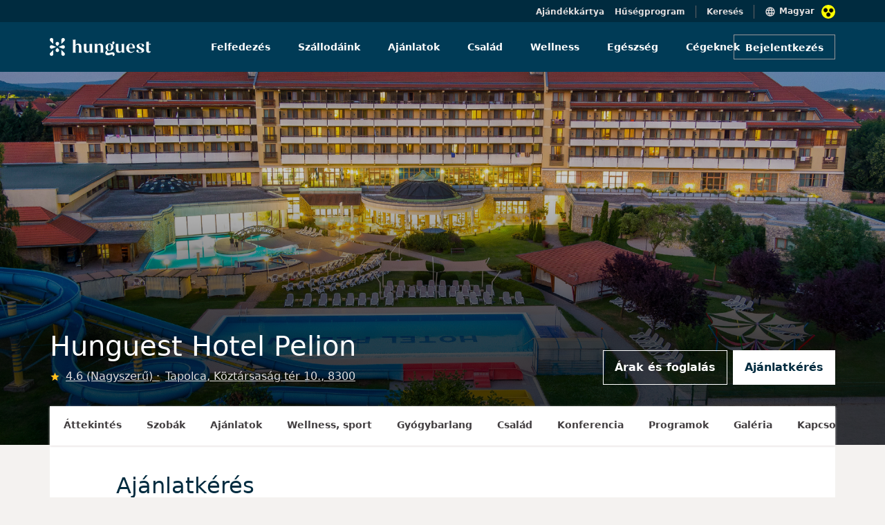

--- FILE ---
content_type: text/html; charset=UTF-8
request_url: https://www.hunguesthotels.hu/hu/hotel/tapolca/hunguest_hotel_pelion/ajanlatkeres/?ajanlat_ide=11683
body_size: 11150
content:
<!DOCTYPE html>
	<html lang="hu">
	<head>
		<title>Hunguest Hotel Pelion - Tapolca - Ajánlatkérés</title>
		
		<meta name="description" content="">
		<meta charset="UTF-8">
   		<meta content="width=device-width, initial-scale=1" name="viewport">
		
<meta property="og:type" content="website">
<meta property="og:site_name" content="Hunguest Hotels">
<meta property="og:title" content="">
<meta property="og:description" content="">
<meta property="og:url" content="https://www.hunguesthotels.hu/hu/hotel/tapolca/hunguest_hotel_pelion/ajanlatkeres/?ajanlat_ide=11683">
<meta property="og:image" content="https://www.hunguesthotels.hu/images/hotel/17212249683656_s4.jpg">
<meta property="og:image:type" content="image/jpeg" />
<meta property="og:image:width" content="1280"> 
<meta property="og:image:height" content="644">

<link rel="manifest" href="/manifest.json" crossorigin="use-credentials" />
<meta name="theme-color" content="#003b56" />
<link rel="shortcut icon" href="/kepek/favicon/favicon.ico" />
<meta name="apple-mobile-web-app-status-bar-style" content="black-translucent" />
<link rel="stylesheet" type="text/css" href="https://www.hunguesthotels.hu/_sys/css.php?t=1768444260&app=blogpost-20-106&dba=1&lan=hu&app_11=&app_20_book=0&app_100=&app_108=&app_110=&app_111=&app_112=&app_16="><script type='text/javascript' src='//static.klaviyo.com/onsite/js/klaviyo.js?company_id=Y7sSYi'></script>

	<script src='https://www.google.com/recaptcha/api.js?render=6Le89J8UAAAAAHxM60ab73vGcAiFCLjR_WOSbCJ1'></script>
	<input type='hidden' name='google_recaptcha_key' value='6Le89J8UAAAAAHxM60ab73vGcAiFCLjR_WOSbCJ1'>

	<!-- Google Tag Manager -->
<script>(function(w,d,s,l,i){w[l]=w[l]||[];w[l].push({'gtm.start':
new Date().getTime(),event:'gtm.js'});var f=d.getElementsByTagName(s)[0],
j=d.createElement(s),dl=l!='dataLayer'?'&l='+l:'';j.async=true;j.src=
'https://www.googletagmanager.com/gtm.js?id='+i+dl;f.parentNode.insertBefore(j,f);
})(window,document,'script','dataLayer','GTM-KK9RXG');</script>
<!-- End Google Tag Manager -->


<script type='text/javascript' src='/_sys/_ele/a11y/a11y.local.js'></script>
<script type='text/javascript' src='/_sys/_ele/a11y/a11y.navigation.js'></script>
<script type='text/javascript' src='/_sys/_ele/a11y/augment.js' defer></script>
<link rel='stylesheet' href='/_sys/_ele/a11y/a11y.css' />
<script
    src='https://www.kmak.hu/a11y/accessibility.js'
    data-icon='dots'
    data-icon-position='inline'
    data-icon-position-css=''
    data-icon-container='.a11y_btn'
    data-icon-container-css='width:20px;height:20px;min-width:20px;margin-left:10px'
    data-icon-container-second='.a11y_btn_2'
    data-icon-container-second-css='width:20px;height:20px;min-width:20px;position: relative;right: 125px;top: 1px;'
    data-main-content-id='main-content'
    data-main-content-text='Ugrás a fő tartalomhoz'
    data-custom-css='hunguesthotels/hunguesthotels'
    data-custom-css-inline=''
    data-custom-css-skip-selector='section .container-fluid'
    data-console-info='false'
    defer>
</script>
<link rel='stylesheet' href='https://www.kmak.hu/a11y/accessibility.css' />
	
	</head>

	<body id="HUN" class=" grey2-bg hotel" data-url="https://www.hunguesthotels.hu" lang="HU" data-lan="69">

	<form id="foglalasForm" action="/_sys/set_offer.php" method="post">
		<input type="hidden" name="data" value="" />
		<input type="hidden" name="token" value="" />
	</form>
	<script type="text/javascript">var hh_label = "";</script>
	
<!-- Google Tag Manager (noscript) -->
<noscript><iframe src="https://www.googletagmanager.com/ns.html?id=GTM-KK9RXG"
height="0" width="0" style="display:none;visibility:hidden"></iframe></noscript>
<!-- End Google Tag Manager (noscript) -->

	
<div id="nav_upper" class="container-fluid top-header-main blue-dark-bg position-relative ">
	<div class="row">
		<div class="col-12 d-flex flex-row-reverse top-header-item-wrapper content-container" style="padding-top:7px;">
			<div class="d-flex flex-row top-header-first-item nav-items">
				<img src="/_sys/_ico/language_black.svg" alt="">
				<h6 class="grey4-text p4 language-switcher" role="button" tabindex="0" aria-haspopup="listbox" aria-controls="language-list-desktop" aria-expanded="false" style="cursor: pointer;">Magyar</h6>
				<div class="languages position-absolute white-bg" style="top:32px; display:none;">
					<a href="/en/hotel/tapolca/hunguest_hotel_pelion/room_request/" class="h7 grey10-text languages-list">English</a><a href="/de/hotel/tapolca/hunguest_hotel_pelion/room_request/" class="h7 grey10-text languages-list">Deutsch</a><a href="/cz/hotel/tapolca/hunguest_hotel_pelion/room_request/" class="h7 grey10-text languages-list">Český</a><a href="/ro/hotel/tapolca/hunguest_hotel_pelion/room_request/" class="h7 grey10-text languages-list">Romana</a><a href="/pl/hotel/tapolca/hunguest_hotel_pelion/room_request/" class="h7 grey10-text languages-list">Polski</a><a href="/ru/hotel/tapolca/hunguest_hotel_pelion/room_request/" class="h7 grey10-text languages-list">Русский</a><a href="/sr/hotel/tapolca/hunguest_hotel_pelion/room_request/" class="h7 grey10-text languages-list">Srpski</a><a href="/sk/hotel/tapolca/hunguest_hotel_pelion/room_request/" class="h7 grey10-text languages-list">Slovenský</a>
				</div>
				<div class="a11y_btn"></div>
			</div>
			<h6 class="grey4-text p4 top-header-center-item nav-items searchBarToggle" style="cursor: pointer;">Keresés</h6>
			<a href="/hu/torzskartya/" class="grey4-text p4 top-header-last-item nav-items">Hűségprogram</a>
			<a href="/hu/hunguest_hotels_ajandek_kartya/" class="grey4-text p4 top-header-last-item nav-items">Ajándékkártya</a>
		</div>
	</div>
</div>

<div class="container-fluid blue-dark-bg searchBar position-absolute top-0" style="display:none;">
	<div class="row content-container">
		<div class="col-12 text-end white-text" style="height:32px; padding-top:7px;">
			<h6 class="grey4-text p4 closeSearchBar" style="cursor: pointer;">Mégsem</h6>
		</div>
	</div>
	<div class="row align-items-center">
		<div class="col-12 blue-hunguest-bg" style="height:72px; z-index: 100000;">
		<div class="row content-container align-items-center justify-content-between" style="height:72px;">
			<a href="/" class="col-auto">
				<img class="main-header-image" src="/hunguest_header_logo.svg" alt="">
			</a>
			<div class="col-auto text-end">
				<div class="row mx-0">
					<div class="searchBarWrapper d-flex" style="border: 1px solid #d3e2e9; padding-top:9px; padding-bottom:9px; width:344px;">
						<img src="/_sys/_ico/search_white.svg" alt="">
						<input class="ps-2 searchInputTop" type="search" placeholder="Keresés" style="background: transparent; border:none; width:100%; font-size: 14px; color:white;">
					</div>
				</div>
			</div>
		</div>
		</div>
	</div>
</div>

<div class="searchLayer position-fixed bottom-0 start-0 end-0" style="z-index:100; display:none;"></div>

<!-- MAIN HEADER DESKTOP -->
<div id="nav_main" class="container-fluid p-0 blue-hunguest-bg main-header-main">
	<div class="row g-0 content-container align-items-center mx-auto">
		<a href="/" class="col-lg-3 col-md-2 col-sm-12">
			<img class="main-header-image" src="/hunguest_header_logo.svg" title="HOTELINFO" alt="">
		</a>
		<nav class="col-lg-7 col-md-8 col-sm-12 d-flex justify-content-center align-items-center nav-section" role="navigation" aria-label="Fő navigáció">
			<ul role="menubar">
			<li class="d-flex main-header-nav-center-items " role="none">
				<a href="/" class="h7 nav-text white-text text-decoration-none" role="menuitem">Felfedezés</a>
			</li>
			<li class="d-flex main-header-nav-center-items  hotel-list-menu" role="none">
				<a href="/hu/hotel/" class="h7 nav-text white-text text-decoration-none" role="menuitem" aria-haspopup="true" aria-expanded="false">Szállodáink</a>
				<ul id="hotel-list" role="menu" hiddened>
					<li role="none"><div id="hil_inn"><div>
	<a href="/hu/hotel/tarcal/andrassy_kuria_spa/andrassy_kuria_spa/" role="menuitem">
		<span class="d-flex align-items-center">
			<span class="h7 grey10-text hotel-list-hover">Andrássy Kúria &amp; Spa</span>
		</span>
	</a>
	<a href="/hu/hotel/hajduszoboszlo/hunguest_hotel_apollo/apollo_hotel/" role="menuitem">
		<span class="d-flex align-items-center">
			<span class="h7 grey10-text hotel-list-hover">Hunguest Hotel Apollo</span>
		</span>
	</a>
	<a href="/hu/hotel/hajduszoboszlo/hunguest_hotel_aquasol/hotel_aquasol/" role="menuitem">
		<span class="d-flex align-items-center">
			<span class="h7 grey10-text hotel-list-hover">Hunguest Hotel Aqua-Sol</span>
		</span>
	</a>
	<a href="/hu/hotel/cegled/hotel_aquarell/hotel_aquarell/" role="menuitem">
		<span class="d-flex align-items-center">
			<span class="h7 grey10-text hotel-list-hover">Hotel Aquarell</span>
		</span>
	</a>
	<a href="/hu/hotel/balatonalmadi/hunguest_bal_resort/bal_resort/" role="menuitem">
		<span class="d-flex align-items-center">
			<span class="h7 grey10-text hotel-list-hover">Hunguest BÁL Resort</span>
		</span>
	</a>
	<a href="/hu/hotel/hajduszoboszlo/hunguest_hotel_beke/beke_hotel/" role="menuitem">
		<span class="d-flex align-items-center">
			<span class="h7 grey10-text hotel-list-hover">Hunguest Hotel Béke</span>
		</span>
	</a></div><div>
	<a href="/hu/hotel/koszeg/hotel_benedict/hotel_benedict/" role="menuitem">
		<span class="d-flex align-items-center">
			<span class="h7 grey10-text hotel-list-hover">Hotel Benedict</span>
		</span>
	</a>
	<a href="/hu/hotel/bukfurdo/hunguest_buk/hunguest_buk/" role="menuitem">
		<span class="d-flex align-items-center">
			<span class="h7 grey10-text hotel-list-hover">Hunguest Bük</span>
		</span>
	</a>
	<a href="/hu/hotel/eger/hotel_eger_park/hotel_eger_park/" role="menuitem">
		<span class="d-flex align-items-center">
			<span class="h7 grey10-text hotel-list-hover">Hotel Eger &amp; Park</span>
		</span>
	</a>
	<a href="/hu/hotel/eger/hunguest_hotel_flora/flora_hotel/" role="menuitem">
		<span class="d-flex align-items-center">
			<span class="h7 grey10-text hotel-list-hover">Hunguest Hotel Flóra</span>
		</span>
	</a>
	<a href="/hu/hotel/zalakaros/hunguest_hotel_freya/freya_hotel/" role="menuitem">
		<span class="d-flex align-items-center">
			<span class="h7 grey10-text hotel-list-hover">Hunguest Hotel Freya</span>
		</span>
	</a>
	<a href="/hu/hotel/gyula/hunguest_hotel_gyula/hunguest_hotel_gyula/" role="menuitem">
		<span class="d-flex align-items-center">
			<span class="h7 grey10-text hotel-list-hover">Hunguest Hotel Gyula</span>
		</span>
	</a></div><div>
	<a href="/hu/hotel/heviz/hunguest_hotel_helios/hotel_helios/" role="menuitem">
		<span class="d-flex align-items-center">
			<span class="h7 grey10-text hotel-list-hover">Hunguest Hotel Helios</span>
		</span>
	</a>
	<a href="/hu/hotel/budapest/hotel_millennium/hotel_millennium/" role="menuitem">
		<span class="d-flex align-items-center">
			<span class="h7 grey10-text hotel-list-hover">Hotel Millennium</span>
		</span>
	</a>
	<a href="/hu/hotel/opatija/hotel_miramar/hotel_miramar/" role="menuitem">
		<span class="d-flex align-items-center">
			<span class="h7 grey10-text hotel-list-hover">Hotel Miramar</span>
		</span>
	</a>
	<a href="/hu/hotel/heviz/hunguest_hotel_panorama/panorama_hotel/" role="menuitem">
		<span class="d-flex align-items-center">
			<span class="h7 grey10-text hotel-list-hover">Hunguest Hotel Panoráma</span>
		</span>
	</a>
	<a href="/hu/hotel/tapolca/hunguest_hotel_pelion/pelion_hotel/" role="menuitem">
		<span class="d-flex align-items-center">
			<span class="h7 grey10-text hotel-list-hover">Hunguest Hotel Pelion</span>
		</span>
	</a>
	<a href="/hu/hotel/budapest/hotel_platanus/hotel_platanus/" role="menuitem">
		<span class="d-flex align-items-center">
			<span class="h7 grey10-text hotel-list-hover">Hotel Platánus</span>
		</span>
	</a></div><div>
	<a href="/hu/hotel/egerszalok/hunguest_saliris/hunguest_saliris/" role="menuitem">
		<span class="d-flex align-items-center">
			<span class="h7 grey10-text hotel-list-hover">Hunguest Saliris</span>
		</span>
	</a>
	<a href="/hu/hotel/nyiregyhaza/hunguest_hotel_sosto/hotel_sosto/" role="menuitem">
		<span class="d-flex align-items-center">
			<span class="h7 grey10-text hotel-list-hover">Hunguest Hotel Sóstó</span>
		</span>
	</a>
	<a href="/hu/hotel/herceg_novi/hunguest_hotel_sun_resort/hotel_sun_resort/" role="menuitem">
		<span class="d-flex align-items-center">
			<span class="h7 grey10-text hotel-list-hover">Hunguest Hotel Sun Resort</span>
		</span>
	</a>
	<a href="/hu/hotel/szeged/hunguest_hotel_szeged/hotel_szeged/" role="menuitem">
		<span class="d-flex align-items-center">
			<span class="h7 grey10-text hotel-list-hover">Hunguest Hotel Szeged</span>
		</span>
	</a></div></div></li>
				</ul>
			</li>
			<li class="d-flex main-header-nav-center-items " role="none">
				<a href="/hu/ajanlatok/" class="h7 nav-text white-text text-decoration-none" role="menuitem">Ajánlatok</a>
			</li>
			<li class="d-flex main-header-nav-center-items " role="none">
				<a href="/hu/gyermekbarat_hotel/" class="h7 nav-text white-text text-decoration-none" role="menuitem">Család</a>
			</li>
			<li class="d-flex main-header-nav-center-items " role="none">
				<a href="/hu/wellness/" class="h7 nav-text white-text text-decoration-none" role="menuitem">Wellness</a>
			</li>
			<li class="d-flex main-header-nav-center-items " role="none">
				<a href="/hu/gyogyudules/" class="h7 nav-text white-text text-decoration-none" role="menuitem">Egészség</a>
			</li>
			<li class="d-flex main-header-nav-center-items " role="none">
				<a href="/hu/rendezveny_meeting/" class="h7 nav-text white-text text-decoration-none" role="menuitem">Cégeknek</a>
			</li></ul>
		</nav>
		
	<div class="col-lg-2 col-md-2 col-sm-12 d-flex justify-content-end login-button-container">
		  <button class="login-button button_m button_transparent_light">Bejelentkezés</button>
	</div>
	
	</div>
</div>




<!-- MAIN HEADER MOBILE -->
<div id="nav_main_mobile" class="main-header-mobile-main container-fluid blue-hunguest-bg p-0">
	<a href="/" style="text-decoration: none;">
	  <img class="main-header-image" src="/hunguest_header_logo.svg" alt="">
	</a>
	<div class="d-flex flex-row-reverse align-items-center">
		<div class="a11y_btn_2"></div>
		<div class="hamburger-menu">
			<img class="main-header-account-icon hamburger-menu-toggle" src="/_sys/_ico/hamburger.svg" alt="">
		</div>
					
<div class="main-header-account-wrapper login-button">
	<img class="main-header-account-icon expandToggleMobile" src="/_sys/_ico/account_circle_black.svg" alt="">
</div>
		
		<div class="hamburger-menu-active-tablet position-absolute bg-white">
			<div class="col-12 justify-content-end d-flex" style="height:64px;">
				<span class="close-button-hamburger-tablet position-absolute" style="top:20px; right:16px;">
					<svg xmlns="http://www.w3.org/2000/svg" height="24px" viewBox="0 0 24 24" width="24px" fill="currentColor"><path d="M0 0h24v24H0V0z" fill="none"/><path d="M19 6.41L17.59 5 12 10.59 6.41 5 5 6.41 10.59 12 5 17.59 6.41 19 12 13.41 17.59 19 19 17.59 13.41 12 19 6.41z"/></svg>
				</span>
			</div>
			<div class="col-12">
			  <div class="searchBarWrapperMenu d-flex  svg-img-blue">
			  	<span class="ps-2">
			  		<svg xmlns="http://www.w3.org/2000/svg" height="24px" viewBox="0 0 24 24" width="24px" fill="currentColor"><path d="M0 0h24v24H0z" fill="none"/><path d="M15.5 14h-.79l-.28-.27C15.41 12.59 16 11.11 16 9.5 16 5.91 13.09 3 9.5 3S3 5.91 3 9.5 5.91 16 9.5 16c1.61 0 3.09-.59 4.23-1.57l.27.28v.79l5 4.99L20.49 19l-4.99-5zm-6 0C7.01 14 5 11.99 5 9.5S7.01 5 9.5 5 14 7.01 14 9.5 11.99 14 9.5 14z"/></svg>
				</span>
				<input class="searchInput ps-2" type="search" placeholder="Keresés">
			</div>
			
		<a href="/" class="tablet-menu-nav-item" style="text-decoration: none;">
		  <div class="col-12 padding-32-16" style="padding-bottom:24px;">
			<h4 class="blue-dark-text">Felfedezés</h4>
		  </div>
		</a>
		<a href="/hu/hotel/" class="tablet-menu-nav-item" style="text-decoration: none;">
		  <div class="col-12 padding-32-16" style="padding-bottom:24px;">
			<h4 class="blue-dark-text">Szállodáink</h4>
		  </div>
		</a>
		<a href="/hu/ajanlatok/" class="tablet-menu-nav-item" style="text-decoration: none;">
		  <div class="col-12 padding-32-16" style="padding-bottom:24px;">
			<h4 class="blue-dark-text">Ajánlatok</h4>
		  </div>
		</a>
		<a href="/hu/gyermekbarat_hotel/" class="tablet-menu-nav-item" style="text-decoration: none;">
		  <div class="col-12 padding-32-16" style="padding-bottom:24px;">
			<h4 class="blue-dark-text">Család</h4>
		  </div>
		</a>
		<a href="/hu/wellness/" class="tablet-menu-nav-item" style="text-decoration: none;">
		  <div class="col-12 padding-32-16" style="padding-bottom:24px;">
			<h4 class="blue-dark-text">Wellness</h4>
		  </div>
		</a>
		<a href="/hu/gyogyudules/" class="tablet-menu-nav-item" style="text-decoration: none;">
		  <div class="col-12 padding-32-16" style="padding-bottom:24px;">
			<h4 class="blue-dark-text">Egészség</h4>
		  </div>
		</a>
		<a href="/hu/rendezveny_meeting/" class="tablet-menu-nav-item" style="text-decoration: none;">
		  <div class="col-12 padding-32-16" style="padding-bottom:24px;">
			<h4 class="blue-dark-text">Cégeknek</h4>
		  </div>
		</a>
			<div class="col-12 padding-32-16" style="padding-bottom: 33px;">
			  <div class="separator" style="border-bottom:1px solid #e2dede"></div>
			</div>
			
		<a href="/hu/torzskartya/" style="text-decoration: none;">
			<div class="col-12 padding-32-16" style="padding-bottom:24px;">
				<p class="p1reg blue-dark-text m-0">Hűségprogram</p>
			</div>
		</a>
		
			
	<a href="/hu/hunguest_hotels_ajandek_kartya/" style="text-decoration: none;">
		<div class="col-12 padding-32-16" style="padding-bottom:24px;">
			<p class="p1reg blue-dark-text m-0">Ajándékkártya</p>
		</div>
	</a>
	
			<div class="d-flex flex-row" style="margin-left:32px;">
			  <img src="/_sys/_ico/language_black_menu.svg" class="pe-2" style="margin-top:-13px;" alt="">
			  <p class="blue-dark-text p1reg language-switcher-menu position-relative" role="button" tabindex="0" aria-haspopup="listbox" aria-controls="language-list-mobile" aria-expanded="false">Magyar</p>

			  <div class="languages-menu white-bg position-absolute" style="margin-top:-175px; display:none;">
				  <a href="/en/hotel/tapolca/hunguest_hotel_pelion/room_request/" class="h7 grey10-text languages-list-menu pt-2 pb-2">English</a><a href="/de/hotel/tapolca/hunguest_hotel_pelion/room_request/" class="h7 grey10-text languages-list-menu pt-2 pb-2">Deutsch</a><a href="/cz/hotel/tapolca/hunguest_hotel_pelion/room_request/" class="h7 grey10-text languages-list-menu pt-2 pb-2">Český</a><a href="/ro/hotel/tapolca/hunguest_hotel_pelion/room_request/" class="h7 grey10-text languages-list-menu pt-2 pb-2">Romana</a><a href="/pl/hotel/tapolca/hunguest_hotel_pelion/room_request/" class="h7 grey10-text languages-list-menu pt-2 pb-2">Polski</a><a href="/ru/hotel/tapolca/hunguest_hotel_pelion/room_request/" class="h7 grey10-text languages-list-menu pt-2 pb-2">Русский</a><a href="/sr/hotel/tapolca/hunguest_hotel_pelion/room_request/" class="h7 grey10-text languages-list-menu pt-2 pb-2">Srpski</a><a href="/sk/hotel/tapolca/hunguest_hotel_pelion/room_request/" class="h7 grey10-text languages-list-menu pt-2 pb-2">Slovenský</a>
			  </div>
		  </div>
			</div>
		  </div>
		
		
		<div class="hamburger-menu-active-mobile position-absolute end-0 bg-white">
			<div class="col-12 justify-content-end d-flex svg-image-blue close-button-hamburger-mobil" style="height:64px;">
			<div class="close-button-hamburger-mobile position-absolute svg-img-blue">
				<svg xmlns="http://www.w3.org/2000/svg" height="24px" viewBox="0 0 24 24" width="24px" fill="currentColor"><path d="M0 0h24v24H0V0z" fill="none"/><path d="M19 6.41L17.59 5 12 10.59 6.41 5 5 6.41 10.59 12 5 17.59 6.41 19 12 13.41 17.59 19 19 17.59 13.41 12 19 6.41z"/></svg>
			</div>
			</div>
			<div class="col-12">
			  <div class="searchBarWrapperMenu d-flex svg-img-blue" style="">
			  <span class="ps-2">
			  <svg xmlns="http://www.w3.org/2000/svg" height="24px" viewBox="0 0 24 24" width="24px" fill="currentColor"><path d="M0 0h24v24H0z" fill="none"/><path d="M15.5 14h-.79l-.28-.27C15.41 12.59 16 11.11 16 9.5 16 5.91 13.09 3 9.5 3S3 5.91 3 9.5 5.91 16 9.5 16c1.61 0 3.09-.59 4.23-1.57l.27.28v.79l5 4.99L20.49 19l-4.99-5zm-6 0C7.01 14 5 11.99 5 9.5S7.01 5 9.5 5 14 7.01 14 9.5 11.99 14 9.5 14z"/></svg>
			  </span>
				<input class="searchInput ps-2" type="search" placeholder="Keresés">
			</div>
			
		<a href="/" class="tablet-menu-nav-item" style="text-decoration: none;">
		  <div class="col-12 padding-32-16" style="padding-bottom:24px;">
			<h4 class="blue-dark-text">Felfedezés</h4>
		  </div>
		</a>
		<a href="/hu/hotel/" class="tablet-menu-nav-item" style="text-decoration: none;">
		  <div class="col-12 padding-32-16" style="padding-bottom:24px;">
			<h4 class="blue-dark-text">Szállodáink</h4>
		  </div>
		</a>
		<a href="/hu/ajanlatok/" class="tablet-menu-nav-item" style="text-decoration: none;">
		  <div class="col-12 padding-32-16" style="padding-bottom:24px;">
			<h4 class="blue-dark-text">Ajánlatok</h4>
		  </div>
		</a>
		<a href="/hu/gyermekbarat_hotel/" class="tablet-menu-nav-item" style="text-decoration: none;">
		  <div class="col-12 padding-32-16" style="padding-bottom:24px;">
			<h4 class="blue-dark-text">Család</h4>
		  </div>
		</a>
		<a href="/hu/wellness/" class="tablet-menu-nav-item" style="text-decoration: none;">
		  <div class="col-12 padding-32-16" style="padding-bottom:24px;">
			<h4 class="blue-dark-text">Wellness</h4>
		  </div>
		</a>
		<a href="/hu/gyogyudules/" class="tablet-menu-nav-item" style="text-decoration: none;">
		  <div class="col-12 padding-32-16" style="padding-bottom:24px;">
			<h4 class="blue-dark-text">Egészség</h4>
		  </div>
		</a>
		<a href="/hu/rendezveny_meeting/" class="tablet-menu-nav-item" style="text-decoration: none;">
		  <div class="col-12 padding-32-16" style="padding-bottom:24px;">
			<h4 class="blue-dark-text">Cégeknek</h4>
		  </div>
		</a>
			<div class="col-12 padding-32-16" style="padding-bottom: 33px;">
			  <div class="separator" style="border-bottom:1px solid #e2dede"></div>
			</div>
			
		<a href="/hu/torzskartya/" style="text-decoration: none;">
			<div class="col-12 padding-32-16" style="padding-bottom:24px;">
				<p class="p1reg blue-dark-text m-0">Hűségprogram</p>
			</div>
		</a>
		
			
	<a href="/hu/hunguest_hotels_ajandek_kartya/" style="text-decoration: none;">
		<div class="col-12 padding-32-16" style="padding-bottom:24px;">
			<p class="p1reg blue-dark-text m-0">Ajándékkártya</p>
		</div>
	</a>
	
			<div class="d-flex flex-row" style="margin-left:16px;">
				<img src="/_sys/_ico/language_black_menu.svg" class="pe-2" style="margin-top:-13px;" alt="">
				<p class="blue-dark-text p1reg language-switcher-menu position-relative" role="button" tabindex="0" aria-haspopup="listbox" aria-controls="language-list-mobile" aria-expanded="false">Magyar</p>
				<div class="languages-menu white-bg position-absolute" style="margin-top:-175px; display:none;">
					<a href="/en/hotel/tapolca/hunguest_hotel_pelion/room_request/" class="h7 grey10-text languages-list-menu pt-2 pb-2">English</a><a href="/de/hotel/tapolca/hunguest_hotel_pelion/room_request/" class="h7 grey10-text languages-list-menu pt-2 pb-2">Deutsch</a><a href="/cz/hotel/tapolca/hunguest_hotel_pelion/room_request/" class="h7 grey10-text languages-list-menu pt-2 pb-2">Český</a><a href="/ro/hotel/tapolca/hunguest_hotel_pelion/room_request/" class="h7 grey10-text languages-list-menu pt-2 pb-2">Romana</a><a href="/pl/hotel/tapolca/hunguest_hotel_pelion/room_request/" class="h7 grey10-text languages-list-menu pt-2 pb-2">Polski</a><a href="/ru/hotel/tapolca/hunguest_hotel_pelion/room_request/" class="h7 grey10-text languages-list-menu pt-2 pb-2">Русский</a><a href="/sr/hotel/tapolca/hunguest_hotel_pelion/room_request/" class="h7 grey10-text languages-list-menu pt-2 pb-2">Srpski</a><a href="/sk/hotel/tapolca/hunguest_hotel_pelion/room_request/" class="h7 grey10-text languages-list-menu pt-2 pb-2">Slovenský</a>
				</div>
			</div>
		  </div>
		</div>
		
	</div>
</div>

	
		<section class="hotel-header">
	
		<!-- Hotel Header with menubar -->
		<div class="container-fluid m-0 p-0">
			<div class="hotel-header container-fluid m-0 p-0 position-relative">
				<div class="hotel-header-image">
					<img class="banner_image img-fluid" src="/images/hotel/17212249683656_s1.jpg" alt="Hunguest Hotel Pelion - Tapolca - Ajánlatkérés">
					<div class="hotel-header-overlay"></div>
				</div>
				<div class="hotel-header-content content-container px-3 px-xl-0 row align-items-end">
					<div class="col-12 col-lg-7 m-0 px-0">
						<h1 class="hotel-header-title white-text">Hunguest Hotel Pelion</h1>
						<div class="ertekeles_block">
						
							<img src="/_sys/_ico/star_yellow_24dp.svg" height="15" width="15" alt="" class="star">
							<a href="/hu/hotel/tapolca/hunguest_hotel_pelion/ertekelesek/" class="ertekeles">
								<p class="p2reg grey4-text ps-2 text-decoration-underline">
									4.6 (Nagyszerű)
								</p>
							</a>
								
							<a href="/hu/hotel/tapolca/hunguest_hotel_pelion/kapcsolat/" class="location">
								<p class="p2reg grey4-text ps-2 text-decoration-underline">
									Tapolca, Köztársaság tér 10., 8300
								</p>
							</a>
						</div>
					</div>
					
			<div class="col d-none d-lg-flex justify-content-end m-0 p-0">
				<a class="button_l hotel-header-button me-1" href="/hu/hotel/tapolca/hunguest_hotel_pelion/szobafoglalas/">Árak és foglalás</a><button class="button_l hotel-header-button ms-1 actual">Ajánlatkérés</button>
			</div>
			
				</div>
			</div>
	
			<div class="content-wrapper hotel_subpage_nav_wrap position-relative p-0">
				<div class="navbar-lvl2-container white-bg p-0 m-0">
					<div class="navbar-lvl2-list m-0 px-0 py-3 d-flex justify-content-left">
						<a href="/hu/hotel/tapolca/hunguest_hotel_pelion/pelion_hotel/" class="navbar-lvl2-list-item px-3 pb-3 mb-0 h7 ms-1">Áttekintés</a><a href="/hu/hotel/tapolca/hunguest_hotel_pelion/szobak/" class="navbar-lvl2-list-item px-3 pb-3 mb-0 h7 ms-1">Szobák</a><a href="/hu/hotel/tapolca/hunguest_hotel_pelion/arak/" class="navbar-lvl2-list-item px-3 pb-3 mb-0 h7 ms-1">Ajánlatok</a><a href="/hu/hotel/tapolca/hunguest_hotel_pelion/wellness_sport/" class="navbar-lvl2-list-item px-3 pb-3 mb-0 h7 ms-1">Wellness, sport</a><a href="/hu/hotel/tapolca/hunguest_hotel_pelion/gyogybarlang/" class="navbar-lvl2-list-item px-3 pb-3 mb-0 h7 ms-1">Gyógybarlang</a><a href="/hu/hotel/tapolca/hunguest_hotel_pelion/csalad/" class="navbar-lvl2-list-item px-3 pb-3 mb-0 h7 ms-1">Család</a><a href="/hu/hotel/tapolca/hunguest_hotel_pelion/konferencia/" class="navbar-lvl2-list-item px-3 pb-3 mb-0 h7 ms-1">Konferencia</a><a href="/hu/hotel/tapolca/hunguest_hotel_pelion/programok/" class="navbar-lvl2-list-item px-3 pb-3 mb-0 h7 ms-1">Programok</a><a href="/hu/hotel/tapolca/hunguest_hotel_pelion/fotogaleria/" class="navbar-lvl2-list-item px-3 pb-3 mb-0 h7 ms-1">Galéria</a><a href="/hu/hotel/tapolca/hunguest_hotel_pelion/kapcsolat/" class="navbar-lvl2-list-item px-3 pb-3 mb-0 h7 ms-1">Kapcsolat</a>
					</div>
				</div>
			</div>
		</div>
		
		</section>
		
	<div id="ajanlatkeres_container" class="content-container hotel-content-padding white-bg">
		
		<div class="container form-content-container">
			<!-- TITLE -->
			<h2 class="h2 mb-3">Ajánlatkérés</h2>
			<p class="p2reg mb-5">Kérjük, az alábbiakban adja meg tervezett útjának, kikapcsolódásának alapvető információit! 
		Ez nem foglalás, csupán érdeklődés, munkatársaink mihamarabb jelentkeznek ajánlatunkkal. 
		Köszönjük megtisztelő érdeklődését, kellemes kikapcsolódást kívánunk!</p>
		</div>
		
	<!-- HOTEL SELECTION -->
	<div class="container form-content-container offer-hotel-selection mb-3">
		<h3 class="h4 mb-4">Választott szálloda</h3>
		<div class="col-sm-12 col-md-6">
			<div class="select-wrap">
				<select aria-label=".form-select-sm" class="form-select form-select-md hunguest-input" id="offerRequisitionHotel" disabled="disabled">
					<option value="37" selected>Hunguest Hotel Pelion</option>
				</select>
			</div>
		</div>
	</div>
	
	<!-- OFFER RELATED DETAILS -->
	<div class="container form-content-container offer-details-form white-bg mb-3">
		<h3 class="h4 mb-4">Ajánlathoz szükséges adatok</h3>
		<div class="row">
			<div class="col-sm-6 mb-3">
				<label class="hunguest-label" for="offerType">Ajánlat típusa</label>
				<div class="select-wrap">
					<select aria-label=".form-select-sm" class="form-select form-select-md hunguest-input w-100"
							id="offerType">
						<option value="0" selected>személyre szabott ajánlat</option>
						<option value="11798" >Legjobb ár</option><option value="12390" >Pelion nyár</option><option value="13269" >Farsang a Pelionban</option><option value="12879" >Pelion Valentin Nap</option><option value="13175" >Lélegezz fel!</option><option value="11635" >Húsvét és tavaszi szünet a Pelionban</option><option value="11882" >Pelion Majális</option><option value="11883" >Pünkösd a Pelionban</option>
					</select>
				</div>
			</div>
			<div class="col-sm-6 mb-4">
				<div class="checkdates-container">
					<label class="hunguest-label" for="offerType">Tervezett tartózkodás ideje</label>
					<div class="t-datepicker checkdates-content checkdates-deselected d-flex w-100 drp" id="checkdates-selector"
						 onclick="toggleDateSelector('toggle')" data-e="Érkezés" data-i="Távozás">
						<div class="checkdates-arrival w-50 d-flex justify-content-start align-middle p-0 m-0 t-check-in">
							<img alt="" class="checkdates-icon d-inline-block my-auto me-2"
								 src="/_sys/_ico/arrive.svg">
							<div class="w-100">
								<input class="checkdates-text w-100 border-0 m-0 p-0 h6a blue-dark-text text-start" id="checkdates-text-arrival" data-arrival="" autocomplete="off" placeholder="Érkezés" type="text" value="">
							</div>
						</div>
						<div class="checkdates-depart w-50 d-flex justify-content-start align-middle p-0 ps-3 m-0 t-check-out">
							<img alt="" class="checkdates-icon my-auto me-2" src="/_sys/_ico/depart.svg">
							<div class="w-100">
								<input class="checkdates-text w-100 border-0 m-0 p-0 h6a blue-dark-text text-start" id="checkdates-text-depart" data-depart="" autocomplete="off" placeholder="Távozás" type="text" value="">
							</div>
						</div>
					</div>
				</div>
			</div>
			<div class="col-sm-6">
				<div class="row gx-3">
					<div class="col-6 mb-3">
						<label class="hunguest-label" for="offerType">Felnőtt vendégek</label>
						<div class="select-wrap">
							<select aria-label=".form-select-sm" class="form-select form-select-md hunguest-input w-100" id="offerAdults">
								<option selected value="0">0</option>
								<option value="1">1</option>
								<option value="2">2</option>
								<option value="3">3</option>
								<option value="4">4</option>
								<option value="5">5</option>
							</select>
						</div>
					</div>
					<div class="col-6 mb-3">
						<label class="hunguest-label" for="offerType">Gyerekek</label>
						<div class="select-wrap">
							<select aria-label=".form-select-sm" class="form-select form-select-md hunguest-input w-100" id="offerChildren">
								<option selected value="0">0</option>
								<option value="1">1</option>
								<option value="2">2</option>
								<option value="3">3</option>
								<option value="4">4</option>
								<option value="5">5</option>
							</select>
						</div>
					</div>
				</div>
			</div>
		</div>
	</div>
	
	<!-- PERSONAL DETAILS -->
	<div class="container form-content-container personal-details-form white-bg mb-3">
		<h3 class="h4 mb-2">Személyes adatok</h3>
		<div class="row">
			<div class="col-sm-6 mb-md-4">
	
				<div class="form-group">
					<label class="hunguest-label" for="firstName">Vezetéknév</label>
					<input class="form-control hunguest-input input_m" id="firstName" type="text" autocomplete="off">
				</div>
				<div class="form-group">
					<label class="hunguest-label" for="lastName">Keresztnév</label>
					<input class="form-control hunguest-input input_m" id="lastName" type="text" autocomplete="off">
				</div>
		
			</div>
			<div class="col-sm-6 mb-4">
				<label class="hunguest-label mt-3" for="phoneNumber">Telefonszám</label>
				<div class="input-group flex-nowrap">
					<input class="form-control hunguest-input input_m" id="phoneNumber" placeholder="+36 20 123 4567" type="text" autocomplete="off">
				</div>
				<div class="form-group">
					<label class="hunguest-label" for="email">E-Mail cím</label>
					<input class="form-control hunguest-input input_m" id="email" placeholder="pelda@gmail.com" type="email" autocomplete="off">
				</div>
			</div>
			<label class="h7 mb-1" for="summaryTextArea">Megjegyzés</label>
			<textarea class="hunguest-input p-0 mb-3" cols="10" id="summaryTextArea"></textarea>
			<p class="p4reg">Kérjük Önt, hogy itt olyan fontos információt adjon itt meg, ami segíthet bennünket a lehető leggyorsabb és legkedvezőbb ajánlat adásában (pl. gyermekek száma és életkora).</p>
		</div>
	</div>
	
	<!-- TOS AND CTA -->
	<div class="container form-content-container personal-details-form white-bg mb-3">
		<p class="p3reg mb-4">Köszönjük érdeklődését, reméljük hamarosan az egyik Hunguest Hotels vendégeként tölti kikapcsolódását!</p>
		<div class="d-flex align-items-center mb-4">
			<input class="me-2" id="tosCheckbox" name="checkbox" type="checkbox"/>
			<label class="p3reg" for="tosCheckbox">Elfogadom az <a class="hunguest-lb-link" target="_blank" href="/hu/hunguest_hotels_altalanos_szerzodesi_feltetelek/">Általános Szerződési Feltételeket</a> 
		és az <a class="hunguest-lb-link" target="_blank" href="/adatvedelem/">Adatvédelmi nyilatkozatot.</a></label>
		</div>
		<div class="roomselection-empty-selection-error" id="tosNotAcceptedError">
			<p class="p4reg">Az ajánlatkérés véglegsítéséhez az ÁSZF és Adatvédelmi nyilatkozat elfogadása szükséges!</p>
		</div>
		<button class="button_xl button_primary mt-2" id="submitButton">
			Ajánlat kérése
		</button>
	</div>
	<!-- SMALL LETTER PART -->
	<div class="container form-content-container personal-details-form white-bg mb-3"><p class="p4reg mb-4">Tájékoztatjuk, hogy az ajánlatkérés során megadott személyes adatait kizárólag az ajánlatadás illetve az annak nyomán létrejövő szerződés teljesítése céljából, 
		az ahhoz szükséges mértékben fogjuk felhasználni. Az adatkezelési folyamatainkról és az azzal kapcsolatosan 
		Önt megillető jogosultságokról adatkezelési tájékoztatónkban tájékozódhat részletesen.<br>
			<a class="hunguest-lb-link" target="_blank" href="/adatvedelem/">Adatkezelési tájékoztatónkat itt olvashatja.</a></p></div>
	
	</div>
<section class="white-bg mt-64">
<div class="newsletter-main container-fluid blue-hunguest-bg" style="margin-top: 0;">
        <div class="row content-container justify-content-between" style="margin-left:auto; margin-right:auto;">
            <div class="col-lg-4 d-flex align-items-center px-1">
                <h3 class="newsletter-cta grey2-text" style="font-size: 24px;">Iratkozzon fel hírlevelünkre a legjobb akciókért!</h3>
            </div>
            <div class="col-lg-8 px-0">
                <form id="newsletter-form">
                    <div class="row g-0 justify-content-end">
                        <div class="col-lg-5 ps-lg-1 py-1">
                            <input type="text" id="newsletter-name" class="form-control newsletter-input-text blue-hunguest-bg white-text rounded-0" placeholder="Az Ön neve">
                        </div>
                        <div class="col-lg-5 ps-lg-1 py-1">
                            <input type="email" id="newsletter-email" class="form-control newsletter-input-text blue-hunguest-bg white-text rounded-0" placeholder="Az Ön e-mail címe">
                        </div>
                        <div class="col-lg-2 ps-lg-1 py-1">
                            <button class="button_primary newsletter-btn button_xl" type="submit">
                                <span class="h6b grey2-text">Feliratkozás</span>
                            </button>
                        </div>
                    </div>
                </form>
            </div>
        </div>
        <div class="row content-container mx-auto">
            <div class="col-12 text-start text-lg-end px-0">
                <p class="newsletter-info p4reg blue-light3-text">
                <label class="ck-container">
				<span class="link-recolor-white">A feliratkozással elfogadom az&nbsp;<a href="https://www.hunguesthotels.hu/adatvedelem/" target="_blank">Adatvédelmi Tájékoztatót.</a></span>
                <input type="checkbox" name="adatvedelmi_chk" value="1" />
                <span class="checkmark"></span>
                </label>
				</p>
            </div>
        </div>
    </div>

<section class="footer-main container-fluid white-bg content-container">
	<div class="footer-block-1 row justify-content-between pb-4">
		<div class="col-lg-4 col-12 d-flex flex-column justify-content-between pb-5">
			<div class="footer-logo">
				<img class="footer-logo-image mb-2" src="/_sys/_img/Hunguest_Opus_hor_HU.png" aria-hidden="true" alt="HunguestHotels">
				<img class="footer-logo-image mb-2" src="/_sys/_img/Hunguest_Opus_hor_HU_white.png" aria-hidden="true" alt="HunguestHotels">
				<p class="p3reg blue-hunguest-text mb-5">
				Hunguest Zrt.<br>
				1056 Budapest, Váci utca 38.
				</p>
			</div>
		</div>
		<div class="col-md-2 col-6 pb-5">
			<h6 class="h6b blue-dark-text mb-2">Oldaltérkép</h6>
			<ul class="m-0 p-0">
				<li><a href="/hu/hotel/"><p class="p3reg blue-light1-text py-1">Szállodáink</p></a></li><li><a href="/hu/ajanlatok/"><p class="p3reg blue-light1-text py-1">Ajánlatok</p></a></li><li><a href="/hu/gyermekbarat_hotel/"><p class="p3reg blue-light1-text py-1">Család</p></a></li><li><a href="/hu/wellness/"><p class="p3reg blue-light1-text py-1">Wellness</p></a></li><li><a href="/hu/gyogyudules/"><p class="p3reg blue-light1-text py-1">Egészség</p></a></li><li><a href="/hu/rendezveny_meeting/"><p class="p3reg blue-light1-text py-1">Cégeknek</p></a></li>
			</ul>
		</div>
		<div class="col-md-2 col-6 pb-5">
			<h6 class="h6b blue-dark-text mb-2">Szállodák</h6>
			<ul class="m-0 p-0">
				
		<li>
			<a href="/hu/hotel/tarcal/andrassy_kuria_spa/andrassy_kuria_spa/">
				<p class="p3reg blue-light1-text py-1">Andrássy Kúria & Spa</p>
			</a>
		</li>
		
		<li>
			<a href="/hu/hotel/hajduszoboszlo/hunguest_hotel_apollo/apollo_hotel/">
				<p class="p3reg blue-light1-text py-1">Hunguest Hotel Apollo</p>
			</a>
		</li>
		
		<li>
			<a href="/hu/hotel/hajduszoboszlo/hunguest_hotel_aquasol/hotel_aquasol/">
				<p class="p3reg blue-light1-text py-1">Hunguest Hotel Aqua-Sol</p>
			</a>
		</li>
		
		<li>
			<a href="/hu/hotel/cegled/hotel_aquarell/hotel_aquarell/">
				<p class="p3reg blue-light1-text py-1">Hotel Aquarell</p>
			</a>
		</li>
		
		<li>
			<a href="/hu/hotel/balatonalmadi/hunguest_bal_resort/bal_resort/">
				<p class="p3reg blue-light1-text py-1">Hunguest BÁL Resort</p>
			</a>
		</li>
		
		<li>
			<a href="/hu/hotel/hajduszoboszlo/hunguest_hotel_beke/beke_hotel/">
				<p class="p3reg blue-light1-text py-1">Hunguest Hotel Béke</p>
			</a>
		</li>
		
		<li>
			<a href="/hu/hotel/koszeg/hotel_benedict/hotel_benedict/">
				<p class="p3reg blue-light1-text py-1">Hotel Benedict</p>
			</a>
		</li>
		
		<li>
			<a href="/hu/hotel/bukfurdo/hunguest_buk/hunguest_buk/">
				<p class="p3reg blue-light1-text py-1">Hunguest Bük</p>
			</a>
		</li>
		
		<li>
			<a href="/hu/hotel/eger/hotel_eger_park/hotel_eger_park/">
				<p class="p3reg blue-light1-text py-1">Hotel Eger & Park</p>
			</a>
		</li>
		
		<li>
			<a href="/hu/hotel/eger/hunguest_hotel_flora/flora_hotel/">
				<p class="p3reg blue-light1-text py-1">Hunguest Hotel Flóra</p>
			</a>
		</li>
		
		<li>
			<a href="/hu/hotel/zalakaros/hunguest_hotel_freya/freya_hotel/">
				<p class="p3reg blue-light1-text py-1">Hunguest Hotel Freya</p>
			</a>
		</li>
		
		<li>
			<a href="/hu/hotel/gyula/hunguest_hotel_gyula/hunguest_hotel_gyula/">
				<p class="p3reg blue-light1-text py-1">Hunguest Hotel Gyula</p>
			</a>
		</li>
		
		<li>
			<a href="/hu/hotel/heviz/hunguest_hotel_helios/hotel_helios/">
				<p class="p3reg blue-light1-text py-1">Hunguest Hotel Helios</p>
			</a>
		</li>
		
		<li>
			<a href="/hu/hotel/budapest/hotel_millennium/hotel_millennium/">
				<p class="p3reg blue-light1-text py-1">Hotel Millennium</p>
			</a>
		</li>
		
		<li>
			<a href="/hu/hotel/opatija/hotel_miramar/hotel_miramar/">
				<p class="p3reg blue-light1-text py-1">Hotel Miramar</p>
			</a>
		</li>
		
		<li>
			<a href="/hu/hotel/heviz/hunguest_hotel_panorama/panorama_hotel/">
				<p class="p3reg blue-light1-text py-1">Hunguest Hotel Panoráma</p>
			</a>
		</li>
		
		<li>
			<a href="/hu/hotel/tapolca/hunguest_hotel_pelion/pelion_hotel/">
				<p class="p3reg blue-light1-text py-1">Hunguest Hotel Pelion</p>
			</a>
		</li>
		
		<li>
			<a href="/hu/hotel/budapest/hotel_platanus/hotel_platanus/">
				<p class="p3reg blue-light1-text py-1">Hotel Platánus</p>
			</a>
		</li>
		
		<li>
			<a href="/hu/hotel/egerszalok/hunguest_saliris/hunguest_saliris/">
				<p class="p3reg blue-light1-text py-1">Hunguest Saliris</p>
			</a>
		</li>
		
		<li>
			<a href="/hu/hotel/nyiregyhaza/hunguest_hotel_sosto/hotel_sosto/">
				<p class="p3reg blue-light1-text py-1">Hunguest Hotel Sóstó</p>
			</a>
		</li>
		
		<li>
			<a href="/hu/hotel/herceg_novi/hunguest_hotel_sun_resort/hotel_sun_resort/">
				<p class="p3reg blue-light1-text py-1">Hunguest Hotel Sun Resort</p>
			</a>
		</li>
		
		<li>
			<a href="/hu/hotel/szeged/hunguest_hotel_szeged/hotel_szeged/">
				<p class="p3reg blue-light1-text py-1">Hunguest Hotel Szeged</p>
			</a>
		</li>
		
			</ul>
		</div>
		<div class="col-md-2 col-6 pb-5">
			<h6 class="h6b blue-dark-text mb-2">Hűségprogram</h6>
			<ul class="m-0 p-0">
				<li><a href="/hu/torzskartya/"><p class="p3reg blue-light1-text py-1">Hűségprogram</p></a></li>
			</ul>
		</div>
		<div class="col-md-2 col-6">
			<h6 class="h6b blue-dark-text mb-2">Közösségi média</h6>
			<div class="footer-social d-flex justify-content-start pt-2">
				<a class="me-4 svg-img-blue" href="https://www.facebook.com/hunguesthotels/" target="_blank">
					<svg width="20" height="20" viewBox="0 0 20 20" fill="currentColor" xmlns="http://www.w3.org/2000/svg">
<path d="M20 10C20 4.47715 15.5229 0 10 0C4.47715 0 0 4.47715 0 10C0 14.9912 3.65684 19.1283 8.4375 19.8785V12.8906H5.89844V10H8.4375V7.79688C8.4375 5.29063 9.93047 3.90625 12.2146 3.90625C13.3084 3.90625 14.4531 4.10156 14.4531 4.10156V6.5625H13.1922C11.95 6.5625 11.5625 7.3334 11.5625 8.125V10H14.3359L13.8926 12.8906H11.5625V19.8785C16.3432 19.1283 20 14.9912 20 10Z" fill="#003B56"/>
<path d="M13.8926 12.8906L14.3359 10H11.5625V8.125C11.5625 7.33418 11.95 6.5625 13.1922 6.5625H14.4531V4.10156C14.4531 4.10156 13.3088 3.90625 12.2146 3.90625C9.93047 3.90625 8.4375 5.29063 8.4375 7.79688V10H5.89844V12.8906H8.4375V19.8785C9.47287 20.0405 10.5271 20.0405 11.5625 19.8785V12.8906H13.8926Z" fill="white"/>
</svg>

				</a>
				<a class="me-4 svg-img-blue" href="https://www.instagram.com/hunguest_hotels/" target="_blank">
					<svg width="20" height="20" viewBox="0 0 20 20" fill="none" xmlns="http://www.w3.org/2000/svg">
<path d="M10 1.80078C12.6719 1.80078 12.9883 1.8125 14.0391 1.85937C15.0156 1.90234 15.543 2.06641 15.8945 2.20313C16.3594 2.38281 16.6953 2.60156 17.043 2.94922C17.3945 3.30078 17.6094 3.63281 17.7891 4.09766C17.9258 4.44922 18.0898 4.98047 18.1328 5.95312C18.1797 7.00781 18.1914 7.32422 18.1914 9.99219C18.1914 12.6641 18.1797 12.9805 18.1328 14.0313C18.0898 15.0078 17.9258 15.5352 17.7891 15.8867C17.6094 16.3516 17.3906 16.6875 17.043 17.0352C16.6914 17.3867 16.3594 17.6016 15.8945 17.7813C15.543 17.918 15.0117 18.082 14.0391 18.125C12.9844 18.1719 12.668 18.1836 10 18.1836C7.32813 18.1836 7.01172 18.1719 5.96094 18.125C4.98438 18.082 4.45703 17.918 4.10547 17.7813C3.64063 17.6016 3.30469 17.3828 2.95703 17.0352C2.60547 16.6836 2.39063 16.3516 2.21094 15.8867C2.07422 15.5352 1.91016 15.0039 1.86719 14.0313C1.82031 12.9766 1.80859 12.6602 1.80859 9.99219C1.80859 7.32031 1.82031 7.00391 1.86719 5.95312C1.91016 4.97656 2.07422 4.44922 2.21094 4.09766C2.39063 3.63281 2.60938 3.29688 2.95703 2.94922C3.30859 2.59766 3.64063 2.38281 4.10547 2.20313C4.45703 2.06641 4.98828 1.90234 5.96094 1.85937C7.01172 1.8125 7.32813 1.80078 10 1.80078ZM10 0C7.28516 0 6.94531 0.0117187 5.87891 0.0585938C4.81641 0.105469 4.08594 0.277344 3.45313 0.523438C2.79297 0.78125 2.23438 1.12109 1.67969 1.67969C1.12109 2.23438 0.78125 2.79297 0.523438 3.44922C0.277344 4.08594 0.105469 4.8125 0.0585938 5.875C0.0117188 6.94531 0 7.28516 0 10C0 12.7148 0.0117188 13.0547 0.0585938 14.1211C0.105469 15.1836 0.277344 15.9141 0.523438 16.5469C0.78125 17.207 1.12109 17.7656 1.67969 18.3203C2.23438 18.875 2.79297 19.2188 3.44922 19.4727C4.08594 19.7188 4.8125 19.8906 5.875 19.9375C6.94141 19.9844 7.28125 19.9961 9.99609 19.9961C12.7109 19.9961 13.0508 19.9844 14.1172 19.9375C15.1797 19.8906 15.9102 19.7188 16.543 19.4727C17.1992 19.2188 17.7578 18.875 18.3125 18.3203C18.8672 17.7656 19.2109 17.207 19.4648 16.5508C19.7109 15.9141 19.8828 15.1875 19.9297 14.125C19.9766 13.0586 19.9883 12.7188 19.9883 10.0039C19.9883 7.28906 19.9766 6.94922 19.9297 5.88281C19.8828 4.82031 19.7109 4.08984 19.4648 3.45703C19.2188 2.79297 18.8789 2.23438 18.3203 1.67969C17.7656 1.125 17.207 0.78125 16.5508 0.527344C15.9141 0.28125 15.1875 0.109375 14.125 0.0625C13.0547 0.0117188 12.7148 0 10 0Z" fill="currentColor"/>
<path d="M10 4.86328C7.16406 4.86328 4.86328 7.16406 4.86328 10C4.86328 12.8359 7.16406 15.1367 10 15.1367C12.8359 15.1367 15.1367 12.8359 15.1367 10C15.1367 7.16406 12.8359 4.86328 10 4.86328ZM10 13.332C8.16016 13.332 6.66797 11.8398 6.66797 10C6.66797 8.16016 8.16016 6.66797 10 6.66797C11.8398 6.66797 13.332 8.16016 13.332 10C13.332 11.8398 11.8398 13.332 10 13.332Z" fill="currentColor"/>
<path d="M16.5391 4.66016C16.5391 5.32422 16 5.85938 15.3398 5.85938C14.6758 5.85938 14.1406 5.32032 14.1406 4.66016C14.1406 3.99609 14.6797 3.46094 15.3398 3.46094C16 3.46094 16.5391 4 16.5391 4.66016Z" fill="currentColor"/>
</svg>

				</a>
				<a class="me-4 svg-img-blue" href="https://hu.linkedin.com/company/hunguest-hotels" target="_blank">
				<svg width="20" height="20" viewBox="0 0 20 20" fill="none" xmlns="http://www.w3.org/2000/svg">
<path d="M18.5195 0H1.47656C0.660156 0 0 0.644531 0 1.44141V18.5547C0 19.3516 0.660156 20 1.47656 20H18.5195C19.3359 20 20 19.3516 20 18.5586V1.44141C20 0.644531 19.3359 0 18.5195 0ZM5.93359 17.043H2.96484V7.49609H5.93359V17.043ZM4.44922 6.19531C3.49609 6.19531 2.72656 5.42578 2.72656 4.47656C2.72656 3.52734 3.49609 2.75781 4.44922 2.75781C5.39844 2.75781 6.16797 3.52734 6.16797 4.47656C6.16797 5.42188 5.39844 6.19531 4.44922 6.19531ZM17.043 17.043H14.0781V12.4023C14.0781 11.2969 14.0586 9.87109 12.5352 9.87109C10.9922 9.87109 10.7578 11.0781 10.7578 12.3242V17.043H7.79688V7.49609H10.6406V8.80078H10.6797C11.0742 8.05078 12.043 7.25781 13.4844 7.25781C16.4883 7.25781 17.043 9.23438 17.043 11.8047V17.043Z" fill="currentColor"/>
</svg>

				</a>
			</div>
		</div>
	</div>

	<div class="footer-block-2 row justify-content-around justify-content-lg-start px-0 py-4">
		<div class="footer-block-2-right col-lg-12 col-md-12 d-flex">
			<div class="justify-content-center" align="center">
				<a href="https://www.nevogate.com" target="_blank" aria-label="Novogate payment" class="novogate">
					<img src="/_sys/_img/nevogate_logo_blue.png" alt="Novogate" aria-label="Novogate payment" aria-hidden="true">
					<img src="/_sys/_img/nevogate_logo_white.png" alt="Novogate" aria-label="Novogate payment" aria-hidden="true">
					
					</a>
				<a href="https://www.barion.com" target="_blank" aria-label="Barion payment" class="barion-logo">
					<img src="/_sys/_img/barion_medium.png" alt="Barion" aria-label="Barion payment" aria-hidden="true">
					<img src="/_sys/_img/barion_medium_white.png" alt="Barion" aria-label="Barion payment" aria-hidden="true">
				</a>
				<a href="https://instacash.hu/" target="_blank" aria-label="Instacache payment" class="instacache">
					<img src="/_sys/_img/instacache.png" alt="Instacache" aria-label="Instacache payment" aria-hidden="true">
					<img src="/_sys/_img/instacache_white.png" alt="Instacache" aria-label="Instacache payment" aria-hidden="true">
				</a>
			</div>
		</div>
	</div>

	<div class="footer-block-3 row py-4">
		<div class="col-lg-auto  sub_links">
			<a href="#" class="cookie_settings_toggle pr-2">
				<p class="p3reg blue-light1-text py-1">Cookie beállítások</p>
			</a>
			
			<a href="/hu/karrier/"  class="pr-2">
				<p class="p3reg blue-light1-text py-1">Karrier</p>
			</a>
			<a href="/hu/kapcsolatok/"  class="pr-2">
				<p class="p3reg blue-light1-text py-1">Kapcsolat</p>
			</a>
			<a href="/hu/rolunk/"  class="pr-2">
				<p class="p3reg blue-light1-text py-1">Rólunk</p>
			</a>
			<a href="/etika/"  class="pr-2">
				<p class="p3reg blue-light1-text py-1">Etika</p>
			</a>
			<a href="https://www.hunguesthotels.hu/hirlevel/actual/"  class="pr-2">
				<p class="p3reg blue-light1-text py-1">Hírlevél</p>
			</a>
			
			<a href="/adatvedelem/" class="pr-2">
				<p class="p3reg blue-light1-text py-1">Adatkezelési tájékoztató</p>
			</a>
			<a href="/hu/hunguest_hotels_altalanos_szerzodesi_feltetelek/" class="pr-2">
				<p class="p3reg blue-light1-text py-1">Általános Szerződési Feltételek</p>
			</a>
		</div>
	</div>
</section>
</section><div class="takaro block" tab-index="-1" aria-hidden="true">
                <div class="lds-ripple"><div></div><div></div></div></div>	
	<div id="popup-overlay">
    	<div id="popup-frame"></div>
	</div>

	<div id="log"></div>

	<div id="progress" class="tr2 out"><div class="indeterminate tr2"></div></div>
	<script src="/_sys/js-dynamic-januar.v10.php?t=1768444260&app=blogpost-20-106&log=0&app_100=&app_112=&app_20_book=0&lan=HU"></script>
		

    <script src='/js/data-layer-handler.js?v=20260115033100' ></script>
	
	</body>
</html>


--- FILE ---
content_type: text/html; charset=utf-8
request_url: https://www.google.com/recaptcha/api2/anchor?ar=1&k=6Le89J8UAAAAAHxM60ab73vGcAiFCLjR_WOSbCJ1&co=aHR0cHM6Ly93d3cuaHVuZ3Vlc3Rob3RlbHMuaHU6NDQz&hl=en&v=9TiwnJFHeuIw_s0wSd3fiKfN&size=invisible&anchor-ms=20000&execute-ms=30000&cb=ewoi68bjwwh
body_size: 48496
content:
<!DOCTYPE HTML><html dir="ltr" lang="en"><head><meta http-equiv="Content-Type" content="text/html; charset=UTF-8">
<meta http-equiv="X-UA-Compatible" content="IE=edge">
<title>reCAPTCHA</title>
<style type="text/css">
/* cyrillic-ext */
@font-face {
  font-family: 'Roboto';
  font-style: normal;
  font-weight: 400;
  font-stretch: 100%;
  src: url(//fonts.gstatic.com/s/roboto/v48/KFO7CnqEu92Fr1ME7kSn66aGLdTylUAMa3GUBHMdazTgWw.woff2) format('woff2');
  unicode-range: U+0460-052F, U+1C80-1C8A, U+20B4, U+2DE0-2DFF, U+A640-A69F, U+FE2E-FE2F;
}
/* cyrillic */
@font-face {
  font-family: 'Roboto';
  font-style: normal;
  font-weight: 400;
  font-stretch: 100%;
  src: url(//fonts.gstatic.com/s/roboto/v48/KFO7CnqEu92Fr1ME7kSn66aGLdTylUAMa3iUBHMdazTgWw.woff2) format('woff2');
  unicode-range: U+0301, U+0400-045F, U+0490-0491, U+04B0-04B1, U+2116;
}
/* greek-ext */
@font-face {
  font-family: 'Roboto';
  font-style: normal;
  font-weight: 400;
  font-stretch: 100%;
  src: url(//fonts.gstatic.com/s/roboto/v48/KFO7CnqEu92Fr1ME7kSn66aGLdTylUAMa3CUBHMdazTgWw.woff2) format('woff2');
  unicode-range: U+1F00-1FFF;
}
/* greek */
@font-face {
  font-family: 'Roboto';
  font-style: normal;
  font-weight: 400;
  font-stretch: 100%;
  src: url(//fonts.gstatic.com/s/roboto/v48/KFO7CnqEu92Fr1ME7kSn66aGLdTylUAMa3-UBHMdazTgWw.woff2) format('woff2');
  unicode-range: U+0370-0377, U+037A-037F, U+0384-038A, U+038C, U+038E-03A1, U+03A3-03FF;
}
/* math */
@font-face {
  font-family: 'Roboto';
  font-style: normal;
  font-weight: 400;
  font-stretch: 100%;
  src: url(//fonts.gstatic.com/s/roboto/v48/KFO7CnqEu92Fr1ME7kSn66aGLdTylUAMawCUBHMdazTgWw.woff2) format('woff2');
  unicode-range: U+0302-0303, U+0305, U+0307-0308, U+0310, U+0312, U+0315, U+031A, U+0326-0327, U+032C, U+032F-0330, U+0332-0333, U+0338, U+033A, U+0346, U+034D, U+0391-03A1, U+03A3-03A9, U+03B1-03C9, U+03D1, U+03D5-03D6, U+03F0-03F1, U+03F4-03F5, U+2016-2017, U+2034-2038, U+203C, U+2040, U+2043, U+2047, U+2050, U+2057, U+205F, U+2070-2071, U+2074-208E, U+2090-209C, U+20D0-20DC, U+20E1, U+20E5-20EF, U+2100-2112, U+2114-2115, U+2117-2121, U+2123-214F, U+2190, U+2192, U+2194-21AE, U+21B0-21E5, U+21F1-21F2, U+21F4-2211, U+2213-2214, U+2216-22FF, U+2308-230B, U+2310, U+2319, U+231C-2321, U+2336-237A, U+237C, U+2395, U+239B-23B7, U+23D0, U+23DC-23E1, U+2474-2475, U+25AF, U+25B3, U+25B7, U+25BD, U+25C1, U+25CA, U+25CC, U+25FB, U+266D-266F, U+27C0-27FF, U+2900-2AFF, U+2B0E-2B11, U+2B30-2B4C, U+2BFE, U+3030, U+FF5B, U+FF5D, U+1D400-1D7FF, U+1EE00-1EEFF;
}
/* symbols */
@font-face {
  font-family: 'Roboto';
  font-style: normal;
  font-weight: 400;
  font-stretch: 100%;
  src: url(//fonts.gstatic.com/s/roboto/v48/KFO7CnqEu92Fr1ME7kSn66aGLdTylUAMaxKUBHMdazTgWw.woff2) format('woff2');
  unicode-range: U+0001-000C, U+000E-001F, U+007F-009F, U+20DD-20E0, U+20E2-20E4, U+2150-218F, U+2190, U+2192, U+2194-2199, U+21AF, U+21E6-21F0, U+21F3, U+2218-2219, U+2299, U+22C4-22C6, U+2300-243F, U+2440-244A, U+2460-24FF, U+25A0-27BF, U+2800-28FF, U+2921-2922, U+2981, U+29BF, U+29EB, U+2B00-2BFF, U+4DC0-4DFF, U+FFF9-FFFB, U+10140-1018E, U+10190-1019C, U+101A0, U+101D0-101FD, U+102E0-102FB, U+10E60-10E7E, U+1D2C0-1D2D3, U+1D2E0-1D37F, U+1F000-1F0FF, U+1F100-1F1AD, U+1F1E6-1F1FF, U+1F30D-1F30F, U+1F315, U+1F31C, U+1F31E, U+1F320-1F32C, U+1F336, U+1F378, U+1F37D, U+1F382, U+1F393-1F39F, U+1F3A7-1F3A8, U+1F3AC-1F3AF, U+1F3C2, U+1F3C4-1F3C6, U+1F3CA-1F3CE, U+1F3D4-1F3E0, U+1F3ED, U+1F3F1-1F3F3, U+1F3F5-1F3F7, U+1F408, U+1F415, U+1F41F, U+1F426, U+1F43F, U+1F441-1F442, U+1F444, U+1F446-1F449, U+1F44C-1F44E, U+1F453, U+1F46A, U+1F47D, U+1F4A3, U+1F4B0, U+1F4B3, U+1F4B9, U+1F4BB, U+1F4BF, U+1F4C8-1F4CB, U+1F4D6, U+1F4DA, U+1F4DF, U+1F4E3-1F4E6, U+1F4EA-1F4ED, U+1F4F7, U+1F4F9-1F4FB, U+1F4FD-1F4FE, U+1F503, U+1F507-1F50B, U+1F50D, U+1F512-1F513, U+1F53E-1F54A, U+1F54F-1F5FA, U+1F610, U+1F650-1F67F, U+1F687, U+1F68D, U+1F691, U+1F694, U+1F698, U+1F6AD, U+1F6B2, U+1F6B9-1F6BA, U+1F6BC, U+1F6C6-1F6CF, U+1F6D3-1F6D7, U+1F6E0-1F6EA, U+1F6F0-1F6F3, U+1F6F7-1F6FC, U+1F700-1F7FF, U+1F800-1F80B, U+1F810-1F847, U+1F850-1F859, U+1F860-1F887, U+1F890-1F8AD, U+1F8B0-1F8BB, U+1F8C0-1F8C1, U+1F900-1F90B, U+1F93B, U+1F946, U+1F984, U+1F996, U+1F9E9, U+1FA00-1FA6F, U+1FA70-1FA7C, U+1FA80-1FA89, U+1FA8F-1FAC6, U+1FACE-1FADC, U+1FADF-1FAE9, U+1FAF0-1FAF8, U+1FB00-1FBFF;
}
/* vietnamese */
@font-face {
  font-family: 'Roboto';
  font-style: normal;
  font-weight: 400;
  font-stretch: 100%;
  src: url(//fonts.gstatic.com/s/roboto/v48/KFO7CnqEu92Fr1ME7kSn66aGLdTylUAMa3OUBHMdazTgWw.woff2) format('woff2');
  unicode-range: U+0102-0103, U+0110-0111, U+0128-0129, U+0168-0169, U+01A0-01A1, U+01AF-01B0, U+0300-0301, U+0303-0304, U+0308-0309, U+0323, U+0329, U+1EA0-1EF9, U+20AB;
}
/* latin-ext */
@font-face {
  font-family: 'Roboto';
  font-style: normal;
  font-weight: 400;
  font-stretch: 100%;
  src: url(//fonts.gstatic.com/s/roboto/v48/KFO7CnqEu92Fr1ME7kSn66aGLdTylUAMa3KUBHMdazTgWw.woff2) format('woff2');
  unicode-range: U+0100-02BA, U+02BD-02C5, U+02C7-02CC, U+02CE-02D7, U+02DD-02FF, U+0304, U+0308, U+0329, U+1D00-1DBF, U+1E00-1E9F, U+1EF2-1EFF, U+2020, U+20A0-20AB, U+20AD-20C0, U+2113, U+2C60-2C7F, U+A720-A7FF;
}
/* latin */
@font-face {
  font-family: 'Roboto';
  font-style: normal;
  font-weight: 400;
  font-stretch: 100%;
  src: url(//fonts.gstatic.com/s/roboto/v48/KFO7CnqEu92Fr1ME7kSn66aGLdTylUAMa3yUBHMdazQ.woff2) format('woff2');
  unicode-range: U+0000-00FF, U+0131, U+0152-0153, U+02BB-02BC, U+02C6, U+02DA, U+02DC, U+0304, U+0308, U+0329, U+2000-206F, U+20AC, U+2122, U+2191, U+2193, U+2212, U+2215, U+FEFF, U+FFFD;
}
/* cyrillic-ext */
@font-face {
  font-family: 'Roboto';
  font-style: normal;
  font-weight: 500;
  font-stretch: 100%;
  src: url(//fonts.gstatic.com/s/roboto/v48/KFO7CnqEu92Fr1ME7kSn66aGLdTylUAMa3GUBHMdazTgWw.woff2) format('woff2');
  unicode-range: U+0460-052F, U+1C80-1C8A, U+20B4, U+2DE0-2DFF, U+A640-A69F, U+FE2E-FE2F;
}
/* cyrillic */
@font-face {
  font-family: 'Roboto';
  font-style: normal;
  font-weight: 500;
  font-stretch: 100%;
  src: url(//fonts.gstatic.com/s/roboto/v48/KFO7CnqEu92Fr1ME7kSn66aGLdTylUAMa3iUBHMdazTgWw.woff2) format('woff2');
  unicode-range: U+0301, U+0400-045F, U+0490-0491, U+04B0-04B1, U+2116;
}
/* greek-ext */
@font-face {
  font-family: 'Roboto';
  font-style: normal;
  font-weight: 500;
  font-stretch: 100%;
  src: url(//fonts.gstatic.com/s/roboto/v48/KFO7CnqEu92Fr1ME7kSn66aGLdTylUAMa3CUBHMdazTgWw.woff2) format('woff2');
  unicode-range: U+1F00-1FFF;
}
/* greek */
@font-face {
  font-family: 'Roboto';
  font-style: normal;
  font-weight: 500;
  font-stretch: 100%;
  src: url(//fonts.gstatic.com/s/roboto/v48/KFO7CnqEu92Fr1ME7kSn66aGLdTylUAMa3-UBHMdazTgWw.woff2) format('woff2');
  unicode-range: U+0370-0377, U+037A-037F, U+0384-038A, U+038C, U+038E-03A1, U+03A3-03FF;
}
/* math */
@font-face {
  font-family: 'Roboto';
  font-style: normal;
  font-weight: 500;
  font-stretch: 100%;
  src: url(//fonts.gstatic.com/s/roboto/v48/KFO7CnqEu92Fr1ME7kSn66aGLdTylUAMawCUBHMdazTgWw.woff2) format('woff2');
  unicode-range: U+0302-0303, U+0305, U+0307-0308, U+0310, U+0312, U+0315, U+031A, U+0326-0327, U+032C, U+032F-0330, U+0332-0333, U+0338, U+033A, U+0346, U+034D, U+0391-03A1, U+03A3-03A9, U+03B1-03C9, U+03D1, U+03D5-03D6, U+03F0-03F1, U+03F4-03F5, U+2016-2017, U+2034-2038, U+203C, U+2040, U+2043, U+2047, U+2050, U+2057, U+205F, U+2070-2071, U+2074-208E, U+2090-209C, U+20D0-20DC, U+20E1, U+20E5-20EF, U+2100-2112, U+2114-2115, U+2117-2121, U+2123-214F, U+2190, U+2192, U+2194-21AE, U+21B0-21E5, U+21F1-21F2, U+21F4-2211, U+2213-2214, U+2216-22FF, U+2308-230B, U+2310, U+2319, U+231C-2321, U+2336-237A, U+237C, U+2395, U+239B-23B7, U+23D0, U+23DC-23E1, U+2474-2475, U+25AF, U+25B3, U+25B7, U+25BD, U+25C1, U+25CA, U+25CC, U+25FB, U+266D-266F, U+27C0-27FF, U+2900-2AFF, U+2B0E-2B11, U+2B30-2B4C, U+2BFE, U+3030, U+FF5B, U+FF5D, U+1D400-1D7FF, U+1EE00-1EEFF;
}
/* symbols */
@font-face {
  font-family: 'Roboto';
  font-style: normal;
  font-weight: 500;
  font-stretch: 100%;
  src: url(//fonts.gstatic.com/s/roboto/v48/KFO7CnqEu92Fr1ME7kSn66aGLdTylUAMaxKUBHMdazTgWw.woff2) format('woff2');
  unicode-range: U+0001-000C, U+000E-001F, U+007F-009F, U+20DD-20E0, U+20E2-20E4, U+2150-218F, U+2190, U+2192, U+2194-2199, U+21AF, U+21E6-21F0, U+21F3, U+2218-2219, U+2299, U+22C4-22C6, U+2300-243F, U+2440-244A, U+2460-24FF, U+25A0-27BF, U+2800-28FF, U+2921-2922, U+2981, U+29BF, U+29EB, U+2B00-2BFF, U+4DC0-4DFF, U+FFF9-FFFB, U+10140-1018E, U+10190-1019C, U+101A0, U+101D0-101FD, U+102E0-102FB, U+10E60-10E7E, U+1D2C0-1D2D3, U+1D2E0-1D37F, U+1F000-1F0FF, U+1F100-1F1AD, U+1F1E6-1F1FF, U+1F30D-1F30F, U+1F315, U+1F31C, U+1F31E, U+1F320-1F32C, U+1F336, U+1F378, U+1F37D, U+1F382, U+1F393-1F39F, U+1F3A7-1F3A8, U+1F3AC-1F3AF, U+1F3C2, U+1F3C4-1F3C6, U+1F3CA-1F3CE, U+1F3D4-1F3E0, U+1F3ED, U+1F3F1-1F3F3, U+1F3F5-1F3F7, U+1F408, U+1F415, U+1F41F, U+1F426, U+1F43F, U+1F441-1F442, U+1F444, U+1F446-1F449, U+1F44C-1F44E, U+1F453, U+1F46A, U+1F47D, U+1F4A3, U+1F4B0, U+1F4B3, U+1F4B9, U+1F4BB, U+1F4BF, U+1F4C8-1F4CB, U+1F4D6, U+1F4DA, U+1F4DF, U+1F4E3-1F4E6, U+1F4EA-1F4ED, U+1F4F7, U+1F4F9-1F4FB, U+1F4FD-1F4FE, U+1F503, U+1F507-1F50B, U+1F50D, U+1F512-1F513, U+1F53E-1F54A, U+1F54F-1F5FA, U+1F610, U+1F650-1F67F, U+1F687, U+1F68D, U+1F691, U+1F694, U+1F698, U+1F6AD, U+1F6B2, U+1F6B9-1F6BA, U+1F6BC, U+1F6C6-1F6CF, U+1F6D3-1F6D7, U+1F6E0-1F6EA, U+1F6F0-1F6F3, U+1F6F7-1F6FC, U+1F700-1F7FF, U+1F800-1F80B, U+1F810-1F847, U+1F850-1F859, U+1F860-1F887, U+1F890-1F8AD, U+1F8B0-1F8BB, U+1F8C0-1F8C1, U+1F900-1F90B, U+1F93B, U+1F946, U+1F984, U+1F996, U+1F9E9, U+1FA00-1FA6F, U+1FA70-1FA7C, U+1FA80-1FA89, U+1FA8F-1FAC6, U+1FACE-1FADC, U+1FADF-1FAE9, U+1FAF0-1FAF8, U+1FB00-1FBFF;
}
/* vietnamese */
@font-face {
  font-family: 'Roboto';
  font-style: normal;
  font-weight: 500;
  font-stretch: 100%;
  src: url(//fonts.gstatic.com/s/roboto/v48/KFO7CnqEu92Fr1ME7kSn66aGLdTylUAMa3OUBHMdazTgWw.woff2) format('woff2');
  unicode-range: U+0102-0103, U+0110-0111, U+0128-0129, U+0168-0169, U+01A0-01A1, U+01AF-01B0, U+0300-0301, U+0303-0304, U+0308-0309, U+0323, U+0329, U+1EA0-1EF9, U+20AB;
}
/* latin-ext */
@font-face {
  font-family: 'Roboto';
  font-style: normal;
  font-weight: 500;
  font-stretch: 100%;
  src: url(//fonts.gstatic.com/s/roboto/v48/KFO7CnqEu92Fr1ME7kSn66aGLdTylUAMa3KUBHMdazTgWw.woff2) format('woff2');
  unicode-range: U+0100-02BA, U+02BD-02C5, U+02C7-02CC, U+02CE-02D7, U+02DD-02FF, U+0304, U+0308, U+0329, U+1D00-1DBF, U+1E00-1E9F, U+1EF2-1EFF, U+2020, U+20A0-20AB, U+20AD-20C0, U+2113, U+2C60-2C7F, U+A720-A7FF;
}
/* latin */
@font-face {
  font-family: 'Roboto';
  font-style: normal;
  font-weight: 500;
  font-stretch: 100%;
  src: url(//fonts.gstatic.com/s/roboto/v48/KFO7CnqEu92Fr1ME7kSn66aGLdTylUAMa3yUBHMdazQ.woff2) format('woff2');
  unicode-range: U+0000-00FF, U+0131, U+0152-0153, U+02BB-02BC, U+02C6, U+02DA, U+02DC, U+0304, U+0308, U+0329, U+2000-206F, U+20AC, U+2122, U+2191, U+2193, U+2212, U+2215, U+FEFF, U+FFFD;
}
/* cyrillic-ext */
@font-face {
  font-family: 'Roboto';
  font-style: normal;
  font-weight: 900;
  font-stretch: 100%;
  src: url(//fonts.gstatic.com/s/roboto/v48/KFO7CnqEu92Fr1ME7kSn66aGLdTylUAMa3GUBHMdazTgWw.woff2) format('woff2');
  unicode-range: U+0460-052F, U+1C80-1C8A, U+20B4, U+2DE0-2DFF, U+A640-A69F, U+FE2E-FE2F;
}
/* cyrillic */
@font-face {
  font-family: 'Roboto';
  font-style: normal;
  font-weight: 900;
  font-stretch: 100%;
  src: url(//fonts.gstatic.com/s/roboto/v48/KFO7CnqEu92Fr1ME7kSn66aGLdTylUAMa3iUBHMdazTgWw.woff2) format('woff2');
  unicode-range: U+0301, U+0400-045F, U+0490-0491, U+04B0-04B1, U+2116;
}
/* greek-ext */
@font-face {
  font-family: 'Roboto';
  font-style: normal;
  font-weight: 900;
  font-stretch: 100%;
  src: url(//fonts.gstatic.com/s/roboto/v48/KFO7CnqEu92Fr1ME7kSn66aGLdTylUAMa3CUBHMdazTgWw.woff2) format('woff2');
  unicode-range: U+1F00-1FFF;
}
/* greek */
@font-face {
  font-family: 'Roboto';
  font-style: normal;
  font-weight: 900;
  font-stretch: 100%;
  src: url(//fonts.gstatic.com/s/roboto/v48/KFO7CnqEu92Fr1ME7kSn66aGLdTylUAMa3-UBHMdazTgWw.woff2) format('woff2');
  unicode-range: U+0370-0377, U+037A-037F, U+0384-038A, U+038C, U+038E-03A1, U+03A3-03FF;
}
/* math */
@font-face {
  font-family: 'Roboto';
  font-style: normal;
  font-weight: 900;
  font-stretch: 100%;
  src: url(//fonts.gstatic.com/s/roboto/v48/KFO7CnqEu92Fr1ME7kSn66aGLdTylUAMawCUBHMdazTgWw.woff2) format('woff2');
  unicode-range: U+0302-0303, U+0305, U+0307-0308, U+0310, U+0312, U+0315, U+031A, U+0326-0327, U+032C, U+032F-0330, U+0332-0333, U+0338, U+033A, U+0346, U+034D, U+0391-03A1, U+03A3-03A9, U+03B1-03C9, U+03D1, U+03D5-03D6, U+03F0-03F1, U+03F4-03F5, U+2016-2017, U+2034-2038, U+203C, U+2040, U+2043, U+2047, U+2050, U+2057, U+205F, U+2070-2071, U+2074-208E, U+2090-209C, U+20D0-20DC, U+20E1, U+20E5-20EF, U+2100-2112, U+2114-2115, U+2117-2121, U+2123-214F, U+2190, U+2192, U+2194-21AE, U+21B0-21E5, U+21F1-21F2, U+21F4-2211, U+2213-2214, U+2216-22FF, U+2308-230B, U+2310, U+2319, U+231C-2321, U+2336-237A, U+237C, U+2395, U+239B-23B7, U+23D0, U+23DC-23E1, U+2474-2475, U+25AF, U+25B3, U+25B7, U+25BD, U+25C1, U+25CA, U+25CC, U+25FB, U+266D-266F, U+27C0-27FF, U+2900-2AFF, U+2B0E-2B11, U+2B30-2B4C, U+2BFE, U+3030, U+FF5B, U+FF5D, U+1D400-1D7FF, U+1EE00-1EEFF;
}
/* symbols */
@font-face {
  font-family: 'Roboto';
  font-style: normal;
  font-weight: 900;
  font-stretch: 100%;
  src: url(//fonts.gstatic.com/s/roboto/v48/KFO7CnqEu92Fr1ME7kSn66aGLdTylUAMaxKUBHMdazTgWw.woff2) format('woff2');
  unicode-range: U+0001-000C, U+000E-001F, U+007F-009F, U+20DD-20E0, U+20E2-20E4, U+2150-218F, U+2190, U+2192, U+2194-2199, U+21AF, U+21E6-21F0, U+21F3, U+2218-2219, U+2299, U+22C4-22C6, U+2300-243F, U+2440-244A, U+2460-24FF, U+25A0-27BF, U+2800-28FF, U+2921-2922, U+2981, U+29BF, U+29EB, U+2B00-2BFF, U+4DC0-4DFF, U+FFF9-FFFB, U+10140-1018E, U+10190-1019C, U+101A0, U+101D0-101FD, U+102E0-102FB, U+10E60-10E7E, U+1D2C0-1D2D3, U+1D2E0-1D37F, U+1F000-1F0FF, U+1F100-1F1AD, U+1F1E6-1F1FF, U+1F30D-1F30F, U+1F315, U+1F31C, U+1F31E, U+1F320-1F32C, U+1F336, U+1F378, U+1F37D, U+1F382, U+1F393-1F39F, U+1F3A7-1F3A8, U+1F3AC-1F3AF, U+1F3C2, U+1F3C4-1F3C6, U+1F3CA-1F3CE, U+1F3D4-1F3E0, U+1F3ED, U+1F3F1-1F3F3, U+1F3F5-1F3F7, U+1F408, U+1F415, U+1F41F, U+1F426, U+1F43F, U+1F441-1F442, U+1F444, U+1F446-1F449, U+1F44C-1F44E, U+1F453, U+1F46A, U+1F47D, U+1F4A3, U+1F4B0, U+1F4B3, U+1F4B9, U+1F4BB, U+1F4BF, U+1F4C8-1F4CB, U+1F4D6, U+1F4DA, U+1F4DF, U+1F4E3-1F4E6, U+1F4EA-1F4ED, U+1F4F7, U+1F4F9-1F4FB, U+1F4FD-1F4FE, U+1F503, U+1F507-1F50B, U+1F50D, U+1F512-1F513, U+1F53E-1F54A, U+1F54F-1F5FA, U+1F610, U+1F650-1F67F, U+1F687, U+1F68D, U+1F691, U+1F694, U+1F698, U+1F6AD, U+1F6B2, U+1F6B9-1F6BA, U+1F6BC, U+1F6C6-1F6CF, U+1F6D3-1F6D7, U+1F6E0-1F6EA, U+1F6F0-1F6F3, U+1F6F7-1F6FC, U+1F700-1F7FF, U+1F800-1F80B, U+1F810-1F847, U+1F850-1F859, U+1F860-1F887, U+1F890-1F8AD, U+1F8B0-1F8BB, U+1F8C0-1F8C1, U+1F900-1F90B, U+1F93B, U+1F946, U+1F984, U+1F996, U+1F9E9, U+1FA00-1FA6F, U+1FA70-1FA7C, U+1FA80-1FA89, U+1FA8F-1FAC6, U+1FACE-1FADC, U+1FADF-1FAE9, U+1FAF0-1FAF8, U+1FB00-1FBFF;
}
/* vietnamese */
@font-face {
  font-family: 'Roboto';
  font-style: normal;
  font-weight: 900;
  font-stretch: 100%;
  src: url(//fonts.gstatic.com/s/roboto/v48/KFO7CnqEu92Fr1ME7kSn66aGLdTylUAMa3OUBHMdazTgWw.woff2) format('woff2');
  unicode-range: U+0102-0103, U+0110-0111, U+0128-0129, U+0168-0169, U+01A0-01A1, U+01AF-01B0, U+0300-0301, U+0303-0304, U+0308-0309, U+0323, U+0329, U+1EA0-1EF9, U+20AB;
}
/* latin-ext */
@font-face {
  font-family: 'Roboto';
  font-style: normal;
  font-weight: 900;
  font-stretch: 100%;
  src: url(//fonts.gstatic.com/s/roboto/v48/KFO7CnqEu92Fr1ME7kSn66aGLdTylUAMa3KUBHMdazTgWw.woff2) format('woff2');
  unicode-range: U+0100-02BA, U+02BD-02C5, U+02C7-02CC, U+02CE-02D7, U+02DD-02FF, U+0304, U+0308, U+0329, U+1D00-1DBF, U+1E00-1E9F, U+1EF2-1EFF, U+2020, U+20A0-20AB, U+20AD-20C0, U+2113, U+2C60-2C7F, U+A720-A7FF;
}
/* latin */
@font-face {
  font-family: 'Roboto';
  font-style: normal;
  font-weight: 900;
  font-stretch: 100%;
  src: url(//fonts.gstatic.com/s/roboto/v48/KFO7CnqEu92Fr1ME7kSn66aGLdTylUAMa3yUBHMdazQ.woff2) format('woff2');
  unicode-range: U+0000-00FF, U+0131, U+0152-0153, U+02BB-02BC, U+02C6, U+02DA, U+02DC, U+0304, U+0308, U+0329, U+2000-206F, U+20AC, U+2122, U+2191, U+2193, U+2212, U+2215, U+FEFF, U+FFFD;
}

</style>
<link rel="stylesheet" type="text/css" href="https://www.gstatic.com/recaptcha/releases/9TiwnJFHeuIw_s0wSd3fiKfN/styles__ltr.css">
<script nonce="8yU-nJFBC6O1mQpwJ91j_w" type="text/javascript">window['__recaptcha_api'] = 'https://www.google.com/recaptcha/api2/';</script>
<script type="text/javascript" src="https://www.gstatic.com/recaptcha/releases/9TiwnJFHeuIw_s0wSd3fiKfN/recaptcha__en.js" nonce="8yU-nJFBC6O1mQpwJ91j_w">
      
    </script></head>
<body><div id="rc-anchor-alert" class="rc-anchor-alert"></div>
<input type="hidden" id="recaptcha-token" value="[base64]">
<script type="text/javascript" nonce="8yU-nJFBC6O1mQpwJ91j_w">
      recaptcha.anchor.Main.init("[\x22ainput\x22,[\x22bgdata\x22,\x22\x22,\[base64]/[base64]/[base64]/[base64]/cjw8ejpyPj4+eil9Y2F0Y2gobCl7dGhyb3cgbDt9fSxIPWZ1bmN0aW9uKHcsdCx6KXtpZih3PT0xOTR8fHc9PTIwOCl0LnZbd10/dC52W3ddLmNvbmNhdCh6KTp0LnZbd109b2Yoeix0KTtlbHNle2lmKHQuYkImJnchPTMxNylyZXR1cm47dz09NjZ8fHc9PTEyMnx8dz09NDcwfHx3PT00NHx8dz09NDE2fHx3PT0zOTd8fHc9PTQyMXx8dz09Njh8fHc9PTcwfHx3PT0xODQ/[base64]/[base64]/[base64]/bmV3IGRbVl0oSlswXSk6cD09Mj9uZXcgZFtWXShKWzBdLEpbMV0pOnA9PTM/bmV3IGRbVl0oSlswXSxKWzFdLEpbMl0pOnA9PTQ/[base64]/[base64]/[base64]/[base64]\x22,\[base64]\\u003d\\u003d\x22,\[base64]/wrl2w4JBGiMuw6/DmMK+UjPDmRIuwq/[base64]/ChcKUwqXChMOzwqFrWWUFIhQhRmcNRcOwwpHCiSvDg0swwoNlw5bDl8K5w4QGw7PCvcK1aQAmw5YRYcKtTjzDtsOeBsKraQhcw6jDlQPDm8K+Q1IlAcOGwpXDiQUAwrrDusOhw41xw4zCpAhPB8KtRsOPHHLDhMKjYVRRwosIYMO5In/DpHVSwq0jwqQXwp9GSj/[base64]/wpzCs8OCw6vDljTDjMOYw6bCnkwSOjPCicOCw7d5SMOrw6xOw63CoSRvw5FNQ3JLKMOLwrlVwpDCt8K6w65+f8KsJ8OLecKaBmxPw4IZw5/CnMO/w5/CsU7Cm1J4aEUcw5rCnSQHw79bPMKvwrB+c8OWKRdlTEAlbcKuwrrChAYxOMKZwq59WsOeMsKkwpDDk0Q8w4/CvsKtwrdww50+S8OXwpzCrRrCncKZwqLDvsOOUsKhQDfDiTLCqiPDhcK0wp/Cs8Oxw7ZIwrs+w4zDtVDCtMOJwpLCm17DnsKIO04FwokLw4pRbcKpwrYdVsKKw6TDsRDDjHfDsww5w4NTwoDDvRrDpcK1b8OawonChcKWw6UyDATDggVmwp96wrNkwppkw5ROfsKCNSDCnsOtw6/Cs8KiYkhkwqN4bg5ywpDDiGzCmlUbZcOTJnXDnnvDtcKEwp7DjwAmw4/CosKtw64iW8KnworDuD7DqXzDoEMbwoTDvVHDrUcQXMOrNcKNwrnDkA/[base64]/DhGpsLMKAwqvCvMO2w4DCqsKIw61Mw5IwwoRfwqNEwpTCtx5AwpRvdiDClMOCfsOQwq8Yw4zDrh9ow6Bew6bDrUPDgh7CnsKPwrtiJsOpFsK/[base64]/CuwHDoMKsw7jCpDsOfcKifn03W8OcY8OIwqLDoMO3w5Ymw4jCpMOLfWnDpGFuwq7DsFxAUcK2wrlYwozCig3CqHJgWAQSw4PDgcOtw7lmwpU1w7/[base64]/P2chw6PDjXjCusKdw5XCiy/CmiPDjCNkw6fCr8OpwqASf8OKw4/[base64]/DgR09IMKuNiocMsKfw5MBIcK/eMKAw67CvMK9SztWN2jDkMOSdcKEHWg/[base64]/DvmYww41PwpVCVsKzw7MuwrvCrSoGTytvwqzDnWDCkmABwpAMwrvDssKRJcKJwrQRw5JodMKrw4ZJwrgqw6bDr0zDlcKgw4JdCghUw4BlNRvDiWzDoFtZJCFkw6BrM0tewpEXKMOjNMKjwqvDsXPDkcKawq3DpcK4woR/[base64]/ClMORFcOIw4INw4XCo8KUI8OjTcOiG0tow554F8OtwrJEw67CjlXCmsKFFMKbwr3CrVfDuWHCgMKSYmBAwoocbz/CglDDlxjCuMK2CixywpPDvhHCsMOXw6LDuMKULictWMOHwpTDnQPDkMKJMUtzw5Iowr/Dk3nDmiZ9V8OFwrzDs8K4HWTDn8KBcm3DqsOLEnzCqMOcGEzCnmssD8K8WMKBwrXCkcKCwobCmm7DhcODwqFqQcOnwqdPwqXCiFnCuiHDpcKzShPCmCrDl8OrCGrDhcO4wrPCihlHGMOaVSPDqsKKY8O9e8Kaw5EzwoJWw77DjMKdwpzCsMOJwoIEwp/DisO/wo/CrTTDiR1pKhxgUSxGw7JSLMOfwoJnw7vDq3YtUHDCp39Xwqc3wo06wrfDuQ7Dmnkyw4fDrEcGwobCgHnDt0AawrBYw55fwrMbXi/CicK7JMK8w4bCuMOEwplmwrhCcE40UDZ1WVDCrUEoccOTw77CigwgAF7DuDECd8Krw7fDisKoaMOPw7smw7Unwp3CtBx7wpdfJBJuCSZSFMOACsOWwotNwqfDssKRwqFQCMK5wqtBDcO4wo0lOiY/wrZlw5zClcO4KcKfwqvDp8O9w4XCpMOtYx45Fj/DkBZ7KMOKwqXDhi/DkgzDuTLCjsOHwrgBCiXDh1PDuMK0aMOdwoM7w6cWw6PChcOEwoAwXRXCkg9oWw8nwqXDv8KXBsKOwpTCh2RxwokMACXDtMKlA8OCB8O1f8KFw5DCsFd5w5zCgsKlwrZPwqzCp2LDq8K3XcOJw6dqw6vClhXCmlhzTBPCusKrw55WCm/ClHzDlsK/[base64]/wrrCtcOlT8OqSgzDkgIRw70rwofCocO5Y1x9w4HDgcKoH2PDn8KJw43CgEXDo8Kwwrc+GcKUw7tHXgTDksKfwpzDsh3CpC/Dn8OiRGTCn8OwQmLDrsKTwpIiwoPCohFZwrLClUXDvy3Du8OJw7LDlUJ7w7/Dg8K8woLDhn7CksK4w6HDjsO1cMKWIyE+NsOhZmR1PgUhw6o7w6zDjhPDjGTDiMKIN0DDv0nCoMOuKMKLwqrClMOPw74Sw5HDrnzCukISFWxEw7TCly7CkcO5worCqMKMXMOYw4E8Ajx3wp0qPEV/DidkMsOzOhvDvMK7cQIgwrIQw5nDrcOOV8KwQgXCjBNhwrIIIFLDrn0RdsOZwq3DgkvClV0/dMOlcFlhwrbDpVouw6EOTcK0wpvCocOrBcOcw5nCumvDt3Vuw4ZnwpfDhsObwql8WMKsw7fDicKFw6Y0J8KleMOSB3vDpxvCgMKIw6RpYcOYGcOzw7Q1BcKsw4/Clnt+w6PDvg3Dqik0SSl5wroLQsOhw7TDsk3CisKWwqrDr1VeKMOOUsOgTHPDuTHCsDUcPwjDuXtSK8OTJTbDgcOJwrtePFTCl0PDownDh8OBOMOCZcK4w4bDjcKAw7sODEY3wrrCkMOFeMOjPUUFw7gZwrLDnFFCwrjCvMKVwr/DpcKsw6caUHtLBcKWasK+w6nDvsKuMUbCmcKuw48OcsOEwrd2w683w7HClcOOM8KYL3o6ZsKJNAHCgcKdcWprwolKwq5uS8KSWcK3ekkXwqYAwr/DjsOBPnDDksKLwr/CukIIAcKeaE8dOMONCznCicKgQcKBe8KQLlrCmnbCtcK+Zw09Sgh/wo0xdXxLw4bDgwbCtRjClA/Dg1UzJMOSHSs+w6xNw5LDpcKwwpLDssOhUSMIw4PDvhALw5oYX2ZreCnDmkPDkFzDrMO2wokrw4nDusOrw7xcPTYkTcK7wq/CkibCq2XCvsOZZMKdwo7CiUnCvMK/[base64]/w5V3w4wdXyzCsiLCpMK0wpTCgsKewqrDiMKDwq3CnVLDtCMMBTDCvzBPw7jDk8ORLGgrHi4ow5nCkMOpw649B8OUTsOsEEY7wpPDi8O0wrnCjMK7GmzDm8Kzw556wqTDsCcAUMK/[base64]/[base64]/CmsKtZW8OK8KCA8KJLyXChMKDw5BBw7HDosKVwqLDkDQCQ8OWNcOiw6/CvcKHbgzCnA0Dw7fDl8KMw7fDmcKqw5R+woA8wrDCg8OUw5TDucOYAsKNHGPDmsK/B8ORWV3DlMOjTV7CpcKYXmrCtsO2QsOqbcKSwooEw4JJw6Frw6zDrBHCsMOSUsKsw5/DkSXDpDweJwrDpl8xe1XDmSXDlG7DljDCmMK3w7d0w5LCiMO1w5s1wr0gAW0TwqR2ScORRMK1HMKfwr9fw7M5w6fDikzDpsKRZsKYw5zCg8KBw4l6TEDCsR/CkcKtwp3CpAZHWx5YwotDOMKSw7tFWcOwwqFBwq1yUsOHdVQfwo7DtMKSc8O2wqpHTyTCqTjDlSbCgHkvYTHCki3Dt8OsQAVaw5NCw4jCnnsqGjIJQMOdBh3CksOQW8OswrdaVsOqw7sNw6zDq8OIw6New7I4w6UiUsKdw4AZKn/DtC1qwoYhw6jCqcOZP0g2U8ORGhTDjmnCozpkEi4TwrVRwr/Crx/DjCDDjVpZwoXCmGPDn3Biw4gWw5nCsgjDkMKCw4ISJm4ZHcKyw5LCiMOIw43CjMO6wrnCoW0PZMO+w4JUwpfDocKoDXt8wq/[base64]/DhsKywrnDp2NGVV8vXwckAcK0w5h1RHLDuMOPAcODTyPCgxrCmSfDlMOOw7DConTDkMKdwpPDs8OFEMOXYMOxclHDtHgbVsOlw5XDosKtwo/DpsK0w75qwrt+w5/[base64]/DjkTDpcOSRMOFaMORBMObwogrSMOfwq/CmcO3dijCiw0qwqnCjkkuwo9ew4jDpMKew7d0ccOpwpzDqBbDsGXDqcKDLEEhdsO0w57DrMKpFnAWw6nCjcKKwqhfMcOkw5nDrlZXwq3DngkowofDrg82wq17NsKUwpMiw49KfMOBbTvCvTdtJMKrw4DDn8KTw77CssO6wrZmCA3Dn8O0wr/DjCQXIMObw6pDe8OGw4R7a8Oaw57DuSZJw6tUwqfCoQpsaMOAwpPDqMO7LcKPwoTDj8KkcMKqwrXCmTJKA28HchnCpcOqwrdIMsOlUhpcw7fCoUbDgE3DoGUENMKfw6k8A8K5wp8UwrDDo8O3HT/[base64]/DmCciAcKewrXChcKFw70NYcOGBsOPwovCgMK1M27Dv8OHwrgzwqJFw5nCq8OsTEzDjcKMB8O1w5DCuMKzwqEWwp43AwPDssKxV3bDnzzCgUg7bGVuV8OPw7TDrm1YKQTDm8K/UsOfIsO8S2U4cxlvEjLDk3LDkcK5wo/CocK3wo84w6DDmUHDugrCrxDDsMOuw4PCo8KhwrQ4wp99PGBIRmx9w6LDgmnDgSTCoTTCnsK2YQVMewlvwoU/w7ZfQsKNwoVnYGnDksKkw43Cs8KPTMOnQsKsw5TCv8KFwrPDtijDl8Oxw5fDh8KwC0oXwpDCtMOWwpzDnS1tw7zDnMKdw63ChS0Vw6tGIsKvch3CosK5woATZMOmL3rDvWtmBnN3IsKkw6NfCy/DunTCgQgyPhdKTSjDisOAwqTCpjXCrgIiTSdTwqAuOG0xw6nCt8KSwrgCw5Qnw7TDssKYwrs7woE2w6TDjRnClj/ChMKgwo/DjznDlE7DjsOVw5kLwrpcw5tzMsORwrXDgDQOfcKGwooQN8ODAsOxSsKFawg1E8K3D8KHT3IjblVzw512w6fDq20EcMKkHh1TwrJvZF3CgxjDpMOawqs3wrPDtsO1w5zDuyfDkBkjwowDScOLw653w73DosOtH8Khw5HCnRJZw5RQOMORw5weRlYrw4DDnMKDDMO/w5I4QALCn8K5c8Kfw4XDv8O8w5dQVcOBwrXCn8O/RsKUXC3DqMOXwo/[base64]/wrVdwqNEw45Swr0uBm3DnRHDpcKvfcOsw6IKcMKAw7PCl8O2woh2wpNTb2NJwoTDq8KlDWJYEy/Cg8Otwrlnw7A9S2Icw7/ChcOAwqzDokzDjsODwoEvIcO4TXtbCxNjw6jDilfCncOseMOkwo5Nw712w61bcHHDm1xvCTVuY2rDgBvDpMO/[base64]/Dm8OQw7RnwrzCtsKsDGctPsO3esKYEMKWwrHDgnHCmyXDghFXw63DsXzDuk9OVMOQw7/DoMK+w4LDh8OGw6DCsMOHcMKawo7DulfCvDzDqcKLacKxFMKoOiB7w6fCjk/Dl8OPUsOFTMKCMQkaRMKUasOOfxPDixQGS8Kyw5/CrMOXw5HDoDAnw6Q6wrcDw7d+w6DDlmfDn24Ew5HDv1jCh8OKTwErw4xfw6E5wqQNB8K3woM2AMKXwqbCgMKzf8O+cjJ/w7HClMKdKSVxAHfCh8K1w47CmTnDpBLDt8KwByrClcOjw5bCt0gwLcORw6oBFHA1UMOOwobDlzjCtWxTwqhWZ8KkbjxLw6HDnsOnUj8cTATCucOLIyXCkyjDnMOCW8OSBzg/[base64]/[base64]/DtMKebFXCoMKcwpzCiATDuMOHw6fDlcKMw55owrxQF2N0w7PDuQ1nV8Ojw7vDk8KtH8OGw7nDjsKtwoFKZXpeOsO5EcKjwoUnBsOJE8OBEcOsw4/DnAHDm37DnMOPwpbCtsKGw75kJsOvw5PDi2MkKg/CqR4lw4NuwoMHwpbCrF3DrMO8w4PDokN2woHCpsO3AS7ClMONwo5rwrXCsml1w5VzwqISw7VtwozDucO3S8K3w7g1woVpPsK0B8KGWADCr0PDqsOGWsKddsKWwrFdw6xhCcOGw4QmwpVJw500BcK+w7bCh8OmYXkow5M0worDo8OwPMOfw7/CvMKCwrcZwrvCjsKaw67DqMO+OAYdwrhHw6cfWU5Cw79JGcO/JMOHwq4iwpNawp/Cm8KiwoUGAcK6wr7ClMKVE0jDkcKzTy1sw4FGcG/CtcKtVsO/wq3CpsK/[base64]/w7pdE18Tw6vCimXDkcOeIcK6ehYEQ8O7wobCmwHCo8KEY8KLwq/Col3Drk0qdsKfPirCr8KLwoccwo7CpmzDhH9cw6ZdUhbCl8OADMOGwoTDnW9FGDJ/RsK9W8KVIgzCuMOsJ8KJw5RtcsKrwrdbT8KhwoAnWmjDv8OWw4bCrsOtw5QwUUFgwp7DghQaVmXCtQ0SwpNRwpjDnSliw6k3QgVWw75hwrfDqsK/w4HCnxdTwpMoO8Klw5cCHsKHwpDCq8KyZ8KIw6MVZgQ2w77Ds8K0KADDvsK/w4Zqw4zDtGc7wqJgVMKlwrbCm8KlPMKYBxLCrgV5Yl/CjMKgUGPDhk/DpcK/wqDDrsO3w7MfThjCiGzCsAFDwqJlfMKmB8KQWnHDv8KkwpoLwqh6chXCrVPCqMKtFBZwGAM6IWPCscKpwrUKw5jChsKowoQ2JScuMEc0csO7CcKfw7p3dMKTw5EWwqhQw5HDhgbDig3DlcKGW0Uqw5rCow91w53CmsK/w68Mw7UERsKXw6YLCsKEw680w7fClcOUHcKKwpbDhsKMXcK1NsKJbcKzKQXCvCbDshppwqLCoQlyU0/CmcOJdcKyw6ZmwrUGW8Ogwr7DhMKiTCvCnAR7w5jDiDHDrXsvwptaw7/DiHAgcDQ3w57DglxAwpLDhsO4w58NwqEAw6PCk8KvTRM8AgDDoVp6Y8O0JMOUVlLDi8OfQXF4w5rDvMOOw7bChmDDosKJVgMJwr9MwoHCgHbDtcOaw7PCqsKzw6jDsMKlw6x1VcKOX3MlwpdGWGoww4NkwqvCpsOGw7VbCMK3LsOkCsKdV2/[base64]/CqcKBw7NdNRFlwo3Du8OjacO9dyIxwrE6YiFMVcOSQyQdX8O2AcOiw4zDssOYd0rCsMKIGSV5V0Z0w7PCvzbDl1HCuVI/cMO0VjPCsG1fQ8OiOMOvHMO2w4PDt8KTaExaw6bCgMOmw7wvZwt0cmHDljxKw5nCgsKQAHfCrnMaSDHDmlLChMKlGh9aG33Dunlsw5UqwojDmcODwrrDn1TDiMKHEsOXw5TCihYDwp7CsmjDgX86anvDlCRWw7Q/[base64]/w4RYKXwFw6PCiBbDksKVARoKPkTDrXDCs8OuFnTCmsOjw7xxNDonwpMdWcKKHcK1woFww5E1YsOGRMKowq4DwpTCj0jCvMKgwqQ2YMK+w6xcTmvCujZqOsOqEsO8KMOBQ8KbcWjCqwjDjk7DsE/[base64]/Cql7DgcKKZ8KSw6R/f2MMwqpKBnYzcMKhTnF2w4/DowBPwppVZcKxMCMeB8Oiw6vDrMO/w4/DiMObRsKLwqAGdcOGw6LCvMOzw4nDlE8BBBHDjHp8wrrDjGLCtBIlwoUGCMONwofDkcOOw4/Cg8OyIVzDjH80w4LDsMK8MsOJw6hOwqnDgRvCnnzDmwDDkQJdTMKPFUHDgHBcw4zDhiMewopkwphsOR/Cg8O9CMKme8K5esOvYsKhTMOUcD5yFcOdXsK1fxhsw5DCnlDCkVHChGLCjQrDtz5/w5Y6L8KNUXwHw4PDjilgAkfCn14swoTDv0fDrMK3w4rCi0cLw4vCjyY/[base64]/CvcKKbi3DnlPDnGJ+AMO9wqvCk0TCp14zNQTDtUHDn8KBwr8lJncJKMOlWMKNwpPCksKVJUjDojHDn8OKEcO8wozClsKzInXDsVjDuAV+woTCkMOpXsOeYih6U1zCpMKsFMOEKMKVJ3PCqsKxCsK4QRfDmQ3DsMO9PMKzwq4xwq/ClMOXw4zDiiwTe1nCqm47wpXCnMK4K8KTwpvDsVLClcKLwrTDq8KBBVzCg8OuEkQbw7kpBizCvcKWwr7Ds8OrGQRMw6Emw5fDs2lew5gTa0XChTtgw4LDnkjDoR7DrcKNHj7Dt8O/wqnDrsKDwqgKfSkvw4EHEsOsQ8OUHwTClMKawq7CpMOKDsOKwp0BM8OCwp/[base64]/JcO5wrzDjVzDgMKyw5dFD8OzwoPDoTZ4w5HCvcO4woJpXSVyKcOHKBfDj3EDwoJ+wrPCpy7Ch1/Dn8Knw5MJwpbDuXDDlcKQw57CmTvCn8KbccKqwpEKQi7Cj8KJXjgvwr5lw4TCu8Kkw7jDosOLaMKmwoZmYDjDocOTasK7acOWJsKowrnDghrDl8OGw6HCmwp/NkhZwqBCFFTCqcKvAypbF2Qbw4hdw6jDjMOPLG3CjMOXK2TDp8OQw4LChVvCmsKxQMKcbMKUwo9WwoYNw7/DsznCnmzCqcKCw7lNA01RMMOWwpnChX7CjsKkKCjCokhrwoPDo8OcwpAow6bCrsORwp/ClQnCjHQhYn7CgQN8NsKJSMOWw5wXSMOQU8OsAUYUw7PCscOncxDCj8ONwrEgTC7DssOgw5omw5EjNsKINcKTD1HCilNjAMKgw6XDkkxFU8OqQcOhw44tXsOLwpINBFIEwq90NDrCr8Kew7x4ZBTDum9PKDbDlyojJsOqwo/CoSAQw6nDu8KNw7QgCcKyw6LDgcK8BcOiwqTDlhnDp01/YMKdwqYDw7tdLcK3wrwRe8KNw7bCm3lfRR3Dgh0/Q113w6LCh1/CisKgw4PDuERuPMKEQQ/Cjk3Ci1bDjhjDg0bDosKKw43DtAZRwo0TH8OiwrbCmW/Cm8OZfcOMw7rDnH48c3/DlsOmwqnDu20mMlzDlcORZcKZw7cqwqzDnMKBZVLCsUDDtifCtcKRwp/Cpn5LWMKXNMOmLsOGwqxuwp7DmBbDjcOlwogsWsKCPsKbV8OXAcK6w6QBwrx/wrtSDMOAwp3CksOaw6d+wq7CpsO9wqNPw44HwoMNw5/DjlJIw5o+w4XDr8KVw4bCuT7CtxvDvw/Dhz/DvcOJwoXDncKywpRFABg7GnxpTHTCjRXDoMO2w6XDg8KEQ8Kmw45iLhvCi3oiYQnDrnxqZMOeHcKhJzLCuF3DmzvDhG/DgTbDvcOIM19Zw4vDgsOJJ3/[base64]/[base64]/[base64]/wqPCqyrCksOzFMOsw7bDvg8PFBnCjwIQwozDrMKBbcOtS8K3OsOtw5DComjDlMOtwoPCicOuY0s+wpLDnsOUw7XCuiICfsOyw4fCuR96wojDh8Kewr7Cu8OlwqbCrcObHsOOw5bDkWfCrjzDrBI2wopYwoTCqB1zwoXDrMOQw53DixcQFTU+XcOFEMKpFsO/DcK9CDlFwoEzw6BmwoE+K3fCj08VecOTA8Klw78KwrXDjsKObmDCqW8ZwoApwpTCgAhZwqFXw6gdMlvCj2hzDh5iw53DlcOcJMKJGn/Dj8O3w4RMw4XDnMOgD8KpwqF2w6AnDGQXw5lzLkHCqDbCuCLDgE7DgRPDpmA0w5LCpznDp8O/w5LCiijCtsOyfytswptfw4Elw5bDqsOQSGhtwpAqwo56aMKKR8OdTsOsU0BTSsKRHRPDjMKTe8KbagN1w4/DmcK1w6vDu8K9AEsdw4IeEBfDtgDDkcOxDsKSwoDDgDDDgcOlw4BUw5s/woxmwrtww67CoBZXw7oJLRhJwofDpcKCwrnCuMKtwrzDgsKfw4IzXWAuYcKSw6svQmJYOBpxGVLDkMKswqE5JMOsw5p3R8KgXm7DiBbDncKTwpfDgUYZw5HCtSxMOsKSw4nDkFwjB8OJTHLDs8KKw7jDqcK9aMOuesOFwrzCiBvDpAVHGC/[base64]/[base64]/CgFtzEHQ+PMOpw7FyA8K3EwDCo8OpwrTDq8O4TMOaOsKcw6LDoXnDi8KGNHsgw6bDsSfDq8KOE8OSP8Ogw4fDgsK8OMK0w4/[base64]/DvsO+IcKxwp0ZPcKpXMKGbcOLZ3oxw7DClMKnL8KMQBhHLMOGGivCl8K7w5I6aATDjE/ClxPCuMO6w5/DqSzClBfCgMOtwo0iw7Rswps+wr3Cu8KlwqLCpD9awq9aYGjDtMKkwo50BV8EeEdKRHjCpcKFYClaKy9RbMOzG8O+KcKrXT/CsMOfHi7DlMKvDsOAw6LDkAAqCRcdw7svT8Kow6/[base64]/DgcKCw5LDhsOLdhDDlsO5w67Du8KsLz9lwq3CuWXDg3V1w6cJGcOtw5MAwr4WcMK5wqfCvyjCpSotw57CrcKhWALDocOwwo8MGMKuSmbDkxHDjsO6w4rDsA7CqMKoBxTDgzLDpwNMc8OVw4Elw5pnw7sxwq8gwr0geCNaBHAQbcKewr7CjcKrdVfDo1PCscO/[base64]/Cs8OtwprDn8KVSMOiw6nCoGkGUMOMwonCocO9GmrDv0YPHMOCIkxqw7fDj8ONfQbDpXo/UsO5wr8tfXBxST/DkMK9w49YQcOnDFzCsCTDi8Kcw4NcwpchwprDunbDhnArw73CksKcwqVFKsKGVsOlMwPChMK8b3I5wrcRIn55YlHCn8K3wokbbXR4IcK3wqHChmXDvMK4w49HwotuworDgsKjOmcIBMOeJkTCsRTDucO0w61UFm/Cs8OZa3DDpsKJw4IPw61/wqNxB0vDnMOmGMK1U8KSUXFpwrTDgXBfIxPCg3xrKMKGLxx1wqnChsOtBy3Dq8K8JcKjw6XDrcOBOsOHwrEWwrPDmcKFcsOkw6TCmsK9QsKfHQPCshHDiEk2UcKswqLDqMO2w6kJwoIBL8KRwopaOjfDklpAO8KPXMK0fyg/w71CW8O1AMKdwo3CnMKiwoBRRhvCq8K1woTCogjDvBHDr8OtGsKawpLDi2vDqT7DtmbCuk87w7ExcsO6w7DCgsO1w4IwwoPDncK8X0gswrt1ccO9IjpdwoJ7wrvDhlhzNnvClDHCosK3w45dc8OUwr8xw6Asw4LDg8OHDmhEw6XCrDRNa8K2F8O/K8O7woPDmHYqS8OlwqvDqcOqQUcjw63CqsOIwrV2MMOuw6XCq2YDMCPCuCXDo8O4w4Ntw5PDvcKFw63DuzPDrUnCmS7DkcObwocaw7tgcMKSwrUAbAgpbMKYBGphCcKAwo8Mw5nCqQnDjV/Cgm7CicKFwrnConrDncKNwojDtGDDhcOew5/CrSMXw5MFw4Ngwo06WWsGBsK7wrAmwrLDo8K9w6zDs8OwSQzCocKNOR8GV8KUTcO6U8Onw5JaJsOVw4g1V0LDocKywpHDhGlSwrTCoXLDvg/[base64]/CrkISw6vCtU9qw7rCpcKrf2jCu8K/w7/DpmJ/CUNkw49LPjjCvUgZw5fCi8KhwpnCk0nCosOsMHXCr0HDhlxTLVs4w741HMOoEsKlwpTDnR/[base64]/Cl8OXw7DDlD7ClcKcA2pSFMKxw4bDv1xQw77Dh8OUwpTCrcOCGivCr1dEMi1Bdw7Dhn/Cl2vDjwY4wqwZw5fDrMO/XUgew5HCgcO3wqQleXXDo8KkdsOKc8O0W8Kfwpl/LFs1wogXw4DDhlzCocKcdsKWw5bDjcKSw5HDi1RXcGJfw5NHBcK9w6opHgvDkDfClsOTw7fDkcK4w5vCn8KWc1HCs8KmwrHCsHnCusOfFnPDoMO9wpXDqQ/DiBBXw4oVwozDssKVSEB9c0nCnMO0wpPCocKea8KqWcO/IsKWa8KlF8KcX0LCmlBAe8Oxw5vCnsKowo7Dhnk5CcOOwqrDv8O/fhUKwonDgsKYHGPDoCsXa3HCiAIqNcOCYQjCqRUsClXCu8K3YnfCnkMbwpNfOsOnIMK9w5/DuMKLwqRlwo7DjA7DocK8wo/Dqmcrw6/CpsKdwpcVw61CE8OMw4MaAMOfF2I/wovDhcOBw4JWw5Bdwp/ClcKbbMOhCMOYI8KnGcK4w5sZHDXDpjDDhMOjwrouUcOleMKqPWrDjcKkwpIuwrfCkB7DsEfCvMOGw6EMwrVVcsKowpvCjcOBWsO7McO/wpLClzMIw4JUeydmwoxxwp4+wr0fWAAnw6vCvCI9acOUwohNw7/DoR7CsRRJSHPDmGDCosOVwqVRwoHCtT7DisOXwo/CpMOCQB94wqDCn8O8UsOnw5TDlwnCtnzClcKLw7XDi8KQMUTDoWHCmAzClcKJNMOkVm9sal0qwqnCoihCw67DkcOVYsOww5zDsUl/wrh2csKjwrE5PSp+IBPCpHTCt2hBYsOPw5FUTMO+woABVAzDiGwXw6DDj8KNYsKlecKOb8OHw4PChsK/w4dWwpxSTcOeckDDq1Fzw7PDjxrDgC0sw68pEsKqwpFIw4PDm8OswqV7ZxMLwpnCjMOrayLCgcKVacK/w54Ew50KKcOMNMOBAsKTwrgub8OoADPCjVAYYnIFw5zDqU4ZwrvDo8KcasKPN8OdwoPDvsOQGVjDucOBX1QZw57CmsOoHsKfCXLDisOVeQ/CvcK4w5lFwpF0wq/DmMOQfGV0AsOeVGfCuXdbC8K7OjDCscOVwrlARW7Cs03DrCXChxjDqW03w5xVwpbDsWbCh1FxZMONIHwFwrnDt8K7dHLDhQLCg8OkwqMYwqVLwqwMZwvCmQrCq8KDw6t2wp4naSkHw40ZC8O6fsOwf8OEwoVCw7nDqwIQw5bDscKvZjjCk8KXw6BkworDjcK/[base64]/DucOsBsKaGCYYwp0Sw7U/[base64]/[base64]/DrMKmdiNYwpI4wqNQwrFUWDU6wowpwoLCmCnDhsKzH3MqHcOiATtswqgAeXMPDycDRTsLUMKbFsOXTMO6Nx3DvCzDhnNZwow/[base64]/[base64]/wp5GYMOjd8KzHgthwr7DncK9FcKHEMKSccOQTsKMWcKUGWAjHsKYwqshw6bCmcKSw4ZUfRbDt8OnwpjDtzlYSws2w5LCjUQuw7/[base64]/Dg8OUw6DCkcKuw6DCiAHCsy/DnjjDuW7CuTXChsOIw5XDtGXCh3pbasKRw7XCvBjCtkHDpW0Xw5U/wqPDjcKFw5fDvhAWdcOyw5jDk8KJYMOUwprDsMKWwpTCvCpCwpNQwpQ0wqREwpfCim5Lwo1YWALDksOBShHDl2nCoMKIAMOkwpZuw4wgYsOPwq3Do8KWEFTCtWQEODnCkR56wpNhw5jDkEt8GVTDkhs/[base64]/Dn8KKbzDDl8OKw7rDjcKYRip4KMKdwqPDkXwsW1Qyw5QyWV3DjX/CmC9wUsO5w6QYw7jCvFPDllnCtxvDtkvCjxnDusK8SMKxai4Ew5YkGSxCw4sFw7sDIcK2LEsAZ1UdJm4PwrzCtWbDlxjCvcOgw6U9woslw6/[base64]/DvsOWwqE6w6cFwrk2w4gJXAZVPcKBG8KBwpMqMEXDijzDu8OSQVsYAsKWOW9iw5kBw6TDl8O5w7XCo8O3AcKLXsKMYXvDicKxGsK1w7PCm8OaPMO0wqDCgALDt2vDqAPDqy48FMKBHsK/VyHDmsKjCkMLwobCkS/CjDcywp3Cv8KZw6Iow67CvcOaJcOJZ8KUEMOQwrEBITnCqV1sUCXCgsOFWh80BcK8w4E/[base64]/[base64]/DocKnw4YgFUTCnjHDqS9SE8OwenE8w7PClEnCvcOaG0bCo0JVw6Ruwq3DpcKkw4LCjcKTLX/CtHvDv8OTw5bCusOCPcKAwr1Mw7bCkcOlLRE9SQcDV8KSwqbCnnfDrgXCrjcQwr46w6zCpsOeF8KZLB/[base64]/DlsO5w4Zxw4TCvsKXwpDCosKUHErCuC9tw7fCl3bCtnnDkMOaw4c4c8OVbMKXImbCoCoewpLCjsOMwoEgw6PDk8Kuw4PDqXUTdsOWwpbCsMOrw6M+XMK7f3vCksK9NHnDjMOVLcKwdQQjeFIDw5YAVjlcSMOfPcK3w6TCkMOWw6gpcsOIasKAT2FaAMKpwo/DrATDtALCq3PCsSlMPsK7JcOYwoFUwo56wqNnYzzCmcO+KgLCmMKCZcK7w5BPw6J4IsKOw4DCg8OpwoLDiS3DiMKNw5XCnMKlcnrDqkA2bMOow4nDi8Kxwq5ICQAbGBzCsC9cwqbCpXkMw5/CnMO+w7rCgMOmwqzDvkrDscO+w63DpHfCkGjCgMKULANXwrtDfmrCqMOCw6nCs1fDglnDkcOLBSNPwokHw5oXYi4WW3EDfxcADcKvBcKgEcKlwqfCkRfCs8OuwqVAPRVdJX3Cpy4qwrzCnMK3w7LCkmwgwozDtnclw4LChkQpw6QSYMOZw7Z/[base64]/Dnih2wrJzw7J5MmbDiEvCi8K4MMK5woLDmsOYwpnDg8OWNRzDqMOpTjrChcOewqlfwpLDi8KzwoMiEsOswoJswrwqwoHDmUInw61LbcOuwoY7GcOBw6fDscOfw5gzwq7DlcOJX8KCw55XwrvCsAwCI8KEw6s1w6DCoELCjHzDmCwSwqwPaHbCk3/[base64]/[base64]/CoMK4wqpXKsKtWwTClz7CpRXCkA3DvV9lw53DpMKgAgAowrMvRsO7wrAAXsOJGGBDasKtJsO9ZcKtwofDhknDt04KAsKpPSzCj8OdwpDCuns7wqxzTsKlNsKFw7DCnC0tw5PCv1VEw5/DtcK0w7XCusKjw6/Ch2zClzNzw4vDjgTCl8OXYRoUw5fDqcKeennCsMK3w4gZEWfDr3rCusOgwprClRE4woDCugXCrMOew5ENwq4Sw7DDiCMTGMK9w5TDtGYiSsOCasKrBw/DhcKsbRPCj8KCw48DwocXJE7Cr8OJwpYMU8OKwrEneMOtS8OxPMOxfCtcw5ATw4FFw5vDqX7DkhbCsMOvwqbCqsKZHsKOw7bDvD3DjsODecO/c1MTNzkbJsKxw5nCmSQlw6/CnlvCgDfCmhlTwrjDtcOMw6VGb0Z4w5PCvGfDvsK1eEwqw6NlS8K/w7Frw7FRw5vCiW3DgmcBw50fwplOwpfDhcONw7LDkcOEw7Z6LMKEw7bDhgXDgMOhCm7Cs3nCpsOlIyvCu8KcSWXCqcOiwpU2KiUuwp/[base64]/CjC1cw5vDrCI8FFbClHAKwoTCvEbDuE/DgMK3YEYMw5DCpSLDiBTDr8KGw5zCoMKhw5BAwrddJzzDgSdFw5nCvsKLLMK3wqjCgsKFwrESJsOkBcO+w7ZLw4QiCx4qTDfDvMOtw7/DhirDlk7Dp1HDlEcYe1wxZS/[base64]/[base64]/DpkMtwrPCv8Odw5nDjsK3wrPCvyYCwrITasODd2HCux/CuVMFwoh3FXtCV8KrwrUNWl4zYGfCngTCgcKmIsKDYnnCtCU9w45cw4vCnk1Gw5sQYTvDm8KYwq5+wqHCoMO8Q2MdwobCscK9w7NbMcOOw7VYw7vDh8OvwrUAw7R6w4HDgMOzbwLDqjjCh8O9fWFowp1DJDDCr8K/acK7wpRIw7djwrzCjMKdw4YXwozDusOYwrTCvAlrECnCrcKpw6zDjxBuw4FVwrbCu18+wpvCglLDgsKTwrViw7XDlsOMwqJIUMOrGcK/wqzDisKqw69JDH0Sw7R7w6XCpArCgT4tbRQXcFDCncKQWcKdwo1/A8OveMKDUD5pJsOJLkVYwpdyw5RDesKVesKjwr3Ch2vDoCgqR8OlwqjDggJfYcO9LsKrckc1wqzChsOLKxzDocKPw41nAhnCnMOpw6JEUsKsXCbDgl0qwo9zwp/DhMO9XMOzw7HCncKlwqTCj31ew5HCtsKUFCrDocOnwoF6JcK3TiwCCMKVXcKzw6zDlmsJFsO4csKyw63CiRnCjMO8bMOPZinDicK+BsKxwpEAQAQ9csKRG8Obw7/[base64]/CkThAVXLChcKMwoFEIzo6w5Jgwq4+UMOKw4rChEE4w7k+EhPDrMKsw5R3w4XDkcK/esO8XQZidnhTUMOWwrLCmsK8XTtPw6ECw4jDtcOvw5Uew4DDtSEow5zCtj7Cs1DCt8K9woQJwr7Ci8KdwoAGw5zDssOYw7fDl8O/E8O0LW/DtEQ2wonCrcKtwogzwr7CmcK4w6U3HGPCvMOQw7xUwqF2wpvDrz5rw41HwovDqRkuwoN4bgLCgcKWwoEbbG0NwqPCqcOlF1BMD8Kjw5sFw6p5chB9U8OTwqUpBFwkbTkIw61eTMKfw5EJwqNvw7/DocObwp1XAsK8E2fDvcOhwqDDq8KvwoIYVsOdcMKMw5zClCQzIMKgw4/CqcKbwp1Sw5HDnT0qI8KDOVdSE8Obw4dMQcOKVMKLIXvCundDZ8K3UzDDmcO1DA7DsMKdw7XDgcK7F8OQwq/DgkXCmcOnwqHDgiHDv3XCkcOdJcOHw4knFCxawpJNPBsYw5LCmMKTw53DtsKFwp/DmsKCwqpReMObw5rCicOiw5MgTTLDu3s2ClYew480w5lrwoTCm23Dlj0wAQjDnMOnUUjCjC3DjsKzHgPCsMOGw4vCpsKqDndvLlpROcKzw6I/GBHCpFRXwo3DrBxJw68FwpzDscO2A8OCw5LDg8KFMXLCo8OBF8ONwp5Kw7bChsKMK2LCmEYmw5/Do3Ivc8KRVU1lw6LChcOWw7HCj8KbBnDDuw4hd8K6UsOrbg\\u003d\\u003d\x22],null,[\x22conf\x22,null,\x226Le89J8UAAAAAHxM60ab73vGcAiFCLjR_WOSbCJ1\x22,0,null,null,null,0,[21,125,63,73,95,87,41,43,42,83,102,105,109,121],[-3059940,700],0,null,null,null,null,0,null,0,null,700,1,null,0,\x22CvYBEg8I8ajhFRgAOgZUOU5CNWISDwjmjuIVGAA6BlFCb29IYxIPCPeI5jcYADoGb2lsZURkEg8I8M3jFRgBOgZmSVZJaGISDwjiyqA3GAE6BmdMTkNIYxIPCN6/tzcYADoGZWF6dTZkEg8I2NKBMhgAOgZBcTc3dmYSDgi45ZQyGAE6BVFCT0QwEg8I0tuVNxgAOgZmZmFXQWUSDwiV2JQyGAA6BlBxNjBuZBIPCMXziDcYADoGYVhvaWFjEg8IjcqGMhgBOgZPd040dGYSDgiK/Yg3GAA6BU1mSUk0GhkIAxIVHRTwl+M3Dv++pQYZxJ0JGZzijAIZ\x22,0,0,null,null,1,null,0,1],\x22https://www.hunguesthotels.hu:443\x22,null,[3,1,1],null,null,null,1,3600,[\x22https://www.google.com/intl/en/policies/privacy/\x22,\x22https://www.google.com/intl/en/policies/terms/\x22],\x22TKoBIUsD9oyuYRR2o37GK5Yykh1qx+BrtiRsKRWAjEQ\\u003d\x22,1,0,null,1,1768447863723,0,0,[68,69,38,45],null,[233,36,250,176],\x22RC-vAtc_1bPPh15pA\x22,null,null,null,null,null,\x220dAFcWeA50LoVxu6Zeg8tIYv35GL5PdjRmeANTN8l55hpW1B4hYXvM1liQcFAB3nfSbxw3JZijUyi6B46reglqtoHrppOmDsSjkg\x22,1768530663609]");
    </script></body></html>

--- FILE ---
content_type: text/css; charset= UTF-8
request_url: https://www.hunguesthotels.hu/_sys/css.php?t=1768444260&app=blogpost-20-106&dba=1&lan=hu&app_11=&app_20_book=0&app_100=&app_108=&app_110=&app_111=&app_112=&app_16=
body_size: 50822
content:
@font-face{font-family:'Manrope';src:url('https://www.hunguesthotels.hu/_sys/_fnt/manrope-variablefont_wght-webfont.woff');font-weight:normal;font-style:normal;}/*469*/html{overflow:hidden;overflow-y:auto;}body{ cursor:default;color:#1d2637;overflow:hidden;}a.swiper-slide{text-decoration:none !important;}/* width */::-webkit-scrollbar{ width:14px;}/* Track */::-webkit-scrollbar-track{ background:#003b56;border-left:2px solid #002b3f;}/* Handle */::-webkit-scrollbar-thumb{background:#056a9a;cursor:pointer !important;}/* Handle on hover */::-webkit-scrollbar-thumb:hover{background:#056a9a;cursor:pointer !important;}body{font-family:"Manrope";}.p2, .p1, h6, .h6a, h5, h4, h3, h2, h1{ font-weight:700;}.button_xs, .button_s, .button_m, .button_ml, .button_l, .button_xl, .p4caps, .p4link, .p4, .p3link, .p3, .h8, .h7, .h6b{ font-weight:600;}.p4reglink, .p4reg, .p3reg, .p2reg{ font-weight:500;}@media all and (max-width:1920px){}@media all and (max-width:1366px){}@media all and (max-width:1280px){}@media all and (max-width:1024px){}@media all and (max-width:800px){}@media all and (max-width:600px){}@media all and (max-width:500px){}.blue-dark-text{ color:#002b3f !important;}.blue-dark-bg{ background-color:#002b3f !important;}.blue-hunguest-text{ color:#003b56 !important;}.blue-hunguest-bg{ background-color:#003b56 !important;}.blue-light1-text{ color:#056a9a !important;}.blue-light1-bg{ background-color:#056a9a !important;}.blue-light2-text{ color:#90b6c8 !important;}.blue-light2-bg{ background-color:#90b6c8 !important;}.blue-light3-text{ color:#eff8fc !important;}.blue-light3-bg{ background-color:#eff8fc !important;}.blue-light4-text{ color:#0062bc !important;}.blue-light4-bg{ background-color:#0062bc !important;}.blue-light5-text{ color:#d3e2e9 !important;}.blue-light5-bg{ background-color:#d3e2e9 !important;}.yellow1-text{ color:#ffc01e !important;}.yellow1-bg{ background-color:#ffc01e !important;}.yellow2-text{ color:#fff5db !important;}.yellow2-bg{ background-color:#fff5db !important;}.yellow3-text{ color:#fffcf4 !important;}.yellow3-bg{ background-color:#fffcf4 !important;}.grey12-text{ color:rgba(22, 22, 22, 0.8) !important;}.grey12-bg{ background-color:rgba(22, 22, 22, 0.8) !important;}.grey11-text{ color:#161616 !important;}.grey11-bg{ background-color:#161616 !important;}.grey10-text{ color:#433f41 !important;}.grey10-bg{ background-color:#433f41 !important;}.grey9-text{ color:#535153 !important;}.grey9-bg{ background-color:#535153 !important;}.grey8-text{ color:#646264 !important;}.grey8-bg{ background-color:#646264 !important;}.grey7-text{ color:#807d80 !important;}.grey7-bg{ background-color:#807d80 !important;}.grey6-text{ color:#989698 !important;}.grey6-bg{ background-color:#989698 !important;}.grey5-text{ color:#cbc6c6 !important;}.grey5-bg{ background-color:#cbc6c6 !important;}.grey4-text{ color:#e2dede !important;}.grey4-bg{ background-color:#e2dede !important;}.grey3-text{ color:#eceae8 !important;}.grey3-bg{ background-color:#eceae8 !important;}.grey2-text{ color:#f4f2f0 !important;}.grey2-bg{ background-color:#f4f2f0 !important;}.grey1-text{ color:#faf9f7 !important;}.grey1-bg{ background-color:#faf9f7 !important;}.white-text{ color:#ffffff !important;}.white-bg{ background-color:#ffffff !important;}.green1-text{ color:#16b468 !important;}.green1-bg{ background-color:#16b468 !important;}.red1-text{ color:#ff3c48 !important;}.red1-bg{ background-color:#ff3c48 !important;}.red2-text{ color:#ffebea !important;}.red2-bg{ background-color:#ffebea !important;}@media screen and (min-width:769px){ .grey2-bg-desktop-only{ background-color:#f4f2f0;}}@media screen and (max-width:768px){ .grey2-bg-mobile-only{ background-color:#f4f2f0;}}@media screen and (min-width:525px) and (max-width:768px){ .grey2-bg-tablet-only{ background-color:#f4f2f0;}}.messina_sans_bold, .p2, .p1, h6, .h6a, h5, h4, h3, h2, h1{ color:#002b3f;margin:0;}.messina_sans_semibold, .button_xs, .button_s, .button_m, .button_ml, .button_l, .button_xl, .p4caps, .p4link, .p4, .p3link, .p3, .h8, .h7, .h6b{ color:#002b3f;margin:0;}.messina_sans_regular, .p4reglink, .p4reg, .p3reg, .p2reg{ color:#002b3f;margin:0;}h1{ font-size:40px;line-height:50px;}h2{ font-size:32px;line-height:40px;}h3{ font-size:24px;line-height:30px;}h4{ font-size:20px;line-height:26px;}h5{ font-size:18px;line-height:24px;}h6, .h6a{ font-size:16px;line-height:24px;}.h6b{ font-size:16px;line-height:22px;}.h7{ font-size:14px;line-height:22px;}.h8{ font-size:12px;line-height:18px;}.p1{ font-size:18px;line-height:24px;}.p2{ font-size:16px;line-height:24px;}.p2reg{ font-size:16px;line-height:24px;}.p3{ font-size:14px;line-height:22px;}.p3link{ font-size:14px;line-height:22px;text-decoration:underline;}.p3reg{ font-size:14px;line-height:22px;}.p4{ font-size:12px;line-height:18px;}.p4link{ font-size:12px;line-height:18px;text-decoration:underline;}.p4reg{ font-size:13px;line-height:18px;}.p4reglink{ font-size:12px;line-height:18px;text-decoration:underline;}.p4caps{ font-size:12px;line-height:18px;text-transform:uppercase;}.hunguest-lb-link{ text-decoration:none;color:#056a9a;}.hunguest-lb-link:hover{ color:#056a9a;text-decoration:underline;}.hunguest-lb-link:visited{ color:#056a9a;text-decoration:underline;}.breadcrumb-item.disabled > a{ color:#646264;text-decoration:none;}.container-fluid .button_xs, .container-fluid .button_s, .container-fluid .button_m, .container-fluid .button_ml, .container-fluid .button_l, .container-fluid .button_xl{float:left;}a.container-fluid h2,a.container-fluid p{text-decoration:none;color:#002b3f !important;}.hunguest_button, .hunguest_button_white, .hunguest_button_round, .button_plus_light_32, .button_plus_light_24, .button_plus_noborder_24, .button_plus_noborder_32, .button_minus_light_32, .button_minus_light_24, .button_minus_noborder_24, .button_minus_noborder_32, .button_chevron_left_transparent, .button_chevron_right_transparent, .button_chevron_left_light, .button_chevron_right_light, .button_xs, .button_s, .button_m, .button_ml, .button_l, .button_xl{ border:none;text-decoration:none;cursor:pointer;}.hunguest_button_disabled, .button_transparent_light:disabled, .button_transparent_medium:disabled, .button_transparent_dark:disabled, .button_calendar_cancel:disabled, .button_calendar_apply:disabled, .button_calendar:disabled, .button_light:disabled, .cookiebot-dark .cookiebot-button:disabled, .button_secondary:disabled, .button_primary:disabled, .cookiebot-light .cookiebot-button:disabled{ color:#989698;pointer-events:none;}.float-right{ float:right !important;}.button_xl{ line-height:22px;font-size:16px;padding:17px 24px;height:56px;}.button_l{ line-height:22px;font-size:16px;padding:13px 16px;height:48px;height:auto;}.button_ml{ line-height:22px;font-size:14px;padding:7px 16px;height:40px;}.button_m{ line-height:22px;font-size:14px;padding:7px 16px;height:36px;}.button_s{ line-height:22px;font-size:14px;padding:5px 12px;height:32px;}.button_xs{ line-height:18px;font-size:12px;padding:3px 8px;height:24px;}.button_primary, .cookiebot-light .cookiebot-button{ background-color:#056a9a;color:#ffffff;}.button_primary:hover, .cookiebot-light .cookiebot-button:hover{ background-color:#045175;color:#ffffff;}.button_primary:disabled, .cookiebot-light .cookiebot-button:disabled{ color:#90b6c8;}.button_secondary{ background-color:#003b56;color:#ffffff;}.button_secondary:hover{ background-color:#002d41;color:#ffffff;}.button_light, .cookiebot-dark .cookiebot-button{ background-color:#ffffff;color:#002b3f;}.button_light:hover, .cookiebot-dark .cookiebot-button:hover{ background-color:#e2dede;color:#002b3f;}.button_transparent_dark, .button_calendar_cancel, .button_calendar_apply, .button_calendar{ border:1px solid #003b56;background-color:transparent;color:#002b3f;}.button_transparent_dark:hover, .button_calendar_cancel:hover, .button_calendar_apply:hover, .button_calendar:hover{ background-color:#003b56;color:#ffffff;}.button_transparent_medium{ border:1px solid #056a9a;background-color:transparent;color:#056a9a;}.button_transparent_medium:hover{ background-color:#056a9a;color:#ffffff;}.button_transparent_light{ border:1px solid #989698;background-color:transparent;color:#ffffff;}.button_transparent_light:hover{ background-color:#056a9a;border:1px solid #056a9a;}.hunguest_button_round, .button_plus_light_32, .button_plus_light_24, .button_plus_noborder_24, .button_plus_noborder_32, .button_minus_light_32, .button_minus_light_24, .button_minus_noborder_24, .button_minus_noborder_32, .button_chevron_left_transparent, .button_chevron_right_transparent, .button_chevron_left_light, .button_chevron_right_light{ height:32px;width:32px;padding:0;border-radius:50%;box-sizing:border-box;}.button_chevron_left_light, .button_chevron_right_light{ background-image:url(/_sys/_ico/chevron_left_dark.svg);background-repeat:no-repeat;background-position:47% center;background-color:#ffffff;border:1px solid #eceae8;box-shadow:0 2px 4px 0 rgba(22, 22, 22, 0.24);}.button_chevron_left_transparent, .button_chevron_right_transparent{ background-image:url(/_sys/_ico/chevron_left_white.svg);background-repeat:no-repeat;background-position:47% center;background-color:rgba(255, 255, 255, 0.2);}.button_chevron_right_light{ background-image:url(/_sys/_ico/chevron_right_dark.svg);background-position:53% center;}.button_chevron_right_transparent{ background-image:url(/_sys/_ico/chevron_right_white.svg);background-position:53% center;}.button_plus_light_32, .button_plus_light_24, .button_plus_noborder_24, .button_plus_noborder_32, .button_minus_light_32, .button_minus_light_24, .button_minus_noborder_24, .button_minus_noborder_32{ background-image:url(/_sys/_ico/plus_dark.svg);background-repeat:no-repeat;background-size:40%;background-position:center;background-color:#ffffff;border:1px solid #056a9a;}.button_plus_light_32:disabled, .button_plus_light_24:disabled, .button_plus_noborder_24:disabled, .button_plus_noborder_32:disabled, .button_minus_light_32:disabled, .button_minus_light_24:disabled, .button_minus_noborder_24:disabled, .button_minus_noborder_32:disabled{ background-image:url(/_sys/_ico/plus_light.svg);border:1px solid #eceae8;pointer-events:none;}.button_plus_light_32:hover:enabled, .button_plus_light_24:hover:enabled, .button_plus_noborder_24:hover:enabled, .button_plus_noborder_32:hover:enabled, .button_minus_light_32:hover:enabled, .button_minus_light_24:hover:enabled, .button_minus_noborder_24:hover:enabled, .button_minus_noborder_32:hover:enabled{ background-color:#eff8fc;}.button_minus_light_32, .button_minus_light_24, .button_minus_noborder_24, .button_minus_noborder_32{ background-image:url(/_sys/_ico/minus_dark.svg);}.button_minus_light_32:disabled, .button_minus_light_24:disabled, .button_minus_noborder_24:disabled, .button_minus_noborder_32:disabled{ background-image:url(/_sys/_ico/minus_light.svg);pointer-events:none;}.button_plus_noborder_32{ border:none;}.button_minus_noborder_32{ border:none;}.button_plus_light_24, .button_plus_noborder_24{ height:24px;width:24px;}.button_minus_light_24, .button_minus_noborder_24{ height:24px;width:24px;}.button_plus_noborder_24{ border:none;}.button_minus_noborder_24{ border:none;}.button_calendar{ border:none;z-index:5;}.button_calendar_apply{ border:none;z-index:5;}.button_calendar_cancel{ border:none;z-index:5;}.hunguest_button_white{ background-color:#ffffff;}.py-4-2{ padding-top:4px;padding-bottom:2px;}input[type=radio]{ -webkit-appearance:none;appearance:none;background-color:#fff;margin:0;cursor:pointer;display:grid;place-content:center;font:inherit;color:currentColor;width:1rem;height:1rem;border:1px solid #cbc6c6;border-radius:50%;}input[type=radio]:checked, input[type=radio]:hover{ border:1px solid #90b6c8;border-radius:50%;}input[type=radio]::before{ content:"";width:0.75rem;height:0.75rem;border-radius:50%;}input[type=radio]:checked::before{ transform:scale(1);border:1px solid #90b6c8;border-radius:50%;background-color:#056a9a;}input[type=radio]:disabled{ border:1px solid #eceae8;background-color:#ffffff;pointer-events:none;}input[type=radio]:checked:disabled::before{ background-color:#cbc6c6;border:1px solid #eceae8;}.read_in.container-fluid.content-container ol{margin-left:30px}.read_in.container-fluid.content-container ol li{padding-left:5px}.read_in.container-fluid.content-container ol li::marker{font-size:unset;color:black;}#filter-date-selector-button .d-flex.flex-column.justify-content-center{width:100%;}.li-item.mb5{padding-left:15px;padding-bottom:5px !important;display:inline-block;position:relative}.li-item.mb5::before{content:'•';position:absolute;left:0px}strong.mb5{display:inline-block;padding-bottom:15px;padding-top:15px}span.mb5{display:inline-block;padding-bottom:15px}#payment-waiting-info{text-align:center;}#payment-waiting-info h2{display:flex;justify-content:center;padding-top:45px;}#payment-waiting-info h2 div{width:70px;scale:0.9;}.btn_disabled{opacity:0.5 !important;filter:opacity(50) !important;}.grecaptcha-badge{visibility:hidden !important;display:none !important;}#hotel-basedata{background:#113b57;padding:15px;color:white;margin:20px 0}#hotel-basedata h4{color:white !important;margin-top:15px;margin-bottom:35px;border-left:2px solid white;}#hotel-basedata>div{display:flex;flex-wrap:wrap;justify-content:space-around;}#hotel-basedata>div>div{padding-bottom:20px;flex:1 1 40%;max-width:40%;}#hotel-basedata>div>div h5{color:white !important;font-weight:100;margin-bottom:0;padding-bottom:5px}#hotel-basedata>div>div div{font-weight:400;border-bottom:1px solid #7d7d7d;padding-bottom:10px}#hotel-basedata>div>div:last-of-type{padding-bottom:0}#hotel-basedata>div>div:last-of-type div,#hotel-basedata.odd>div>div:nth-last-child(2) div{border-bottom:none;}#hotel-basedata>div>div h5 a{color:white !important;}#hotel-kiemelt{background:#113b57;padding:15px;color:white;margin:20px 0}#hotel-kiemelt.color_lightblue{background:#056a9a;color:#fff;}#hotel-kiemelt.color_gray{background:#f4f2f0;color:#433f41;}#hotel-kiemelt p:last-of-type{margin-bottom:0;}#instacache_pay_later_box{background-color:#AFEAE4 !important;color:#051C3A;position:relative;margin-top:30px !important;}#instacache_pay_later_box .title{position:absolute;right:10px;top:-15px;background:#74BEB7;border:1px solid #5EA29C;color:white;padding:5px 15px;text-transform:uppercase;font-size:12px;}#instacache_pay_later_box a{background:#016D77 !important}.reszletfizetes-info{color:#016D77;font-size:13px;font-weight:bold;background:#AFEAE4;padding:5px 15px;display:flex;margin-top:5px;justify-content:space-between;}.reszletfizetes-info span:first-of-type{position:relative;top:1px;cursor:pointer;}@media only screen and (max-width:780px){ #hotel-basedata>div>div{flex:1 1 100%;}}@charset "UTF-8";/*! * Bootstrap v5.1.3 (https://getbootstrap.com/) * Copyright 2011-2021 The Bootstrap Authors * Copyright 2011-2021 Twitter, Inc. * Licensed under MIT (https://github.com/twbs/bootstrap/blob/main/LICENSE) */:root{ --bs-blue:#0d6efd;--bs-indigo:#6610f2;--bs-purple:#6f42c1;--bs-pink:#d63384;--bs-red:#dc3545;--bs-orange:#fd7e14;--bs-yellow:#ffc107;--bs-green:#198754;--bs-teal:#20c997;--bs-cyan:#0dcaf0;--bs-white:#fff;--bs-gray:#6c757d;--bs-gray-dark:#343a40;--bs-gray-100:#f8f9fa;--bs-gray-200:#e9ecef;--bs-gray-300:#dee2e6;--bs-gray-400:#ced4da;--bs-gray-500:#adb5bd;--bs-gray-600:#6c757d;--bs-gray-700:#495057;--bs-gray-800:#343a40;--bs-gray-900:#212529;--bs-primary:#0d6efd;--bs-secondary:#6c757d;--bs-success:#198754;--bs-info:#0dcaf0;--bs-warning:#ffc107;--bs-danger:#dc3545;--bs-light:#f8f9fa;--bs-dark:#212529;--bs-primary-rgb:13, 110, 253;--bs-secondary-rgb:108, 117, 125;--bs-success-rgb:25, 135, 84;--bs-info-rgb:13, 202, 240;--bs-warning-rgb:255, 193, 7;--bs-danger-rgb:220, 53, 69;--bs-light-rgb:248, 249, 250;--bs-dark-rgb:33, 37, 41;--bs-white-rgb:255, 255, 255;--bs-black-rgb:0, 0, 0;--bs-body-color-rgb:33, 37, 41;--bs-body-bg-rgb:255, 255, 255;--bs-font-sans-serif:system-ui, -apple-system, "Segoe UI", Roboto, "Helvetica Neue", Arial, "Noto Sans", "Liberation Sans", sans-serif, "Apple Color Emoji", "Segoe UI Emoji", "Segoe UI Symbol", "Noto Color Emoji";--bs-font-monospace:SFMono-Regular, Menlo, Monaco, Consolas, "Liberation Mono", "Courier New", monospace;--bs-gradient:linear-gradient(180deg, rgba(255, 255, 255, 0.15), rgba(255, 255, 255, 0));--bs-body-font-family:var(--bs-font-sans-serif);--bs-body-font-size:1rem;--bs-body-font-weight:400;--bs-body-line-height:1.5;--bs-body-color:#212529;--bs-body-bg:#fff;}*,*::before,*::after{ box-sizing:border-box;}@media (prefers-reduced-motion:no-preference){ :root{ scroll-behavior:smooth;}}body{ margin:0;font-family:var(--bs-body-font-family);font-size:var(--bs-body-font-size);font-weight:var(--bs-body-font-weight);line-height:var(--bs-body-line-height);color:var(--bs-body-color);text-align:var(--bs-body-text-align);background-color:var(--bs-body-bg);-webkit-text-size-adjust:100%;-webkit-tap-highlight-color:rgba(0, 0, 0, 0);}hr{ margin:1rem 0;color:inherit;background-color:currentColor;border:0;opacity:0.25;}hr:not([size]){ height:1px;}h6, .h6a, .h6, h5, .h5, h4, .h4, h3, .h3, h2, .h2, h1, .h1{ margin-top:0;margin-bottom:0.5rem;font-weight:500;line-height:1.2;}h1, .h1{ font-size:calc(1.375rem + 1.5vw);}@media (min-width:1200px){ h1, .h1{ font-size:2.5rem;}}h2, .h2{ font-size:calc(1.325rem + 0.9vw);}@media (min-width:1200px){ h2, .h2{ font-size:2rem;}}h3, .h3{ font-size:calc(1.3rem + 0.6vw);}@media (min-width:1200px){ h3, .h3{ font-size:1.75rem;}}h4, .h4{ font-size:calc(1.275rem + 0.3vw);}@media (min-width:1200px){ h4, .h4{ font-size:1.5rem;}}h5, .h5{ font-size:1.25rem;}h6, .h6a, .h6{ font-size:1rem;}p{ margin-top:0;margin-bottom:1rem;}abbr[title],abbr[data-bs-original-title]{ text-decoration:underline dotted;cursor:help;text-decoration-skip-ink:none;}address{ margin-bottom:1rem;font-style:normal;line-height:inherit;}ol,ul{ padding-left:2rem;}ol,ul,dl{ margin-top:0;margin-bottom:1rem;}ol ol,ul ul,ol ul,ul ol{ margin-bottom:0;}dt{ font-weight:700;}dd{ margin-bottom:0.5rem;margin-left:0;}blockquote{ margin:0 0 1rem;}b,strong{ font-weight:bolder;}small, .small{ font-size:0.875em;}mark, .mark{ padding:0.2em;background-color:#fcf8e3;}sub,sup{ position:relative;font-size:0.75em;line-height:0;vertical-align:baseline;}sub{ bottom:-0.25em;}sup{ top:-0.5em;}a{ color:#0d6efd;text-decoration:underline;}a:hover{ color:#0a58ca;}a:not([href]):not([class]), a:not([href]):not([class]):hover{ color:inherit;text-decoration:none;}pre,code,kbd,samp{ font-family:var(--bs-font-monospace);font-size:1em;direction:ltr /* rtl:ignore */;unicode-bidi:bidi-override;}pre{ display:block;margin-top:0;margin-bottom:1rem;overflow:auto;font-size:0.875em;}pre code{ font-size:inherit;color:inherit;word-break:normal;}code{ font-size:0.875em;color:#d63384;word-wrap:break-word;}a > code{ color:inherit;}kbd{ padding:0.2rem 0.4rem;font-size:0.875em;color:#fff;background-color:#212529;border-radius:0.2rem;}kbd kbd{ padding:0;font-size:1em;font-weight:700;}figure{ margin:0 0 1rem;}img,svg{ vertical-align:middle;}table{ caption-side:bottom;border-collapse:collapse;}caption{ padding-top:0.5rem;padding-bottom:0.5rem;color:#6c757d;text-align:left;}th{ text-align:inherit;text-align:-webkit-match-parent;}thead,tbody,tfoot,tr,td,th{ border-color:inherit;border-style:solid;border-width:0;}label{ display:inline-block;}button{ border-radius:0;}button:focus:not(:focus-visible){ outline:0;}input,button,select,optgroup,textarea{ margin:0;font-family:inherit;font-size:inherit;line-height:inherit;}button,select{ text-transform:none;}[role=button]{ cursor:pointer;}select{ word-wrap:normal;}select:disabled{ opacity:1;}[list]::-webkit-calendar-picker-indicator{ display:none;}button,[type=button],[type=reset],[type=submit]{ -webkit-appearance:button;}button:not(:disabled),[type=button]:not(:disabled),[type=reset]:not(:disabled),[type=submit]:not(:disabled){ cursor:pointer;}::-moz-focus-inner{ padding:0;border-style:none;}textarea{ resize:vertical;}fieldset{ min-width:0;padding:0;margin:0;border:0;}legend{ float:left;width:100%;padding:0;margin-bottom:0.5rem;font-size:calc(1.275rem + 0.3vw);line-height:inherit;}@media (min-width:1200px){ legend{ font-size:1.5rem;}}legend + *{ clear:left;}::-webkit-datetime-edit-fields-wrapper,::-webkit-datetime-edit-text,::-webkit-datetime-edit-minute,::-webkit-datetime-edit-hour-field,::-webkit-datetime-edit-day-field,::-webkit-datetime-edit-month-field,::-webkit-datetime-edit-year-field{ padding:0;}::-webkit-inner-spin-button{ height:auto;}[type=search]{ outline-offset:-2px;-webkit-appearance:textfield;}/* rtl:raw:[type="tel"],[type="url"],[type="email"],[type="number"]{ direction:ltr;}*/::-webkit-search-decoration{ -webkit-appearance:none;}::-webkit-color-swatch-wrapper{ padding:0;}::file-selector-button{ font:inherit;}::-webkit-file-upload-button{ font:inherit;-webkit-appearance:button;}output{ display:inline-block;}iframe{ border:0;}summary{ display:list-item;cursor:pointer;}progress{ vertical-align:baseline;}[hidden]{ display:none !important;}.lead{ font-size:1.25rem;font-weight:300;}.display-1{ font-size:calc(1.625rem + 4.5vw);font-weight:300;line-height:1.2;}@media (min-width:1200px){ .display-1{ font-size:5rem;}}.display-2{ font-size:calc(1.575rem + 3.9vw);font-weight:300;line-height:1.2;}@media (min-width:1200px){ .display-2{ font-size:4.5rem;}}.display-3{ font-size:calc(1.525rem + 3.3vw);font-weight:300;line-height:1.2;}@media (min-width:1200px){ .display-3{ font-size:4rem;}}.display-4{ font-size:calc(1.475rem + 2.7vw);font-weight:300;line-height:1.2;}@media (min-width:1200px){ .display-4{ font-size:3.5rem;}}.display-5{ font-size:calc(1.425rem + 2.1vw);font-weight:300;line-height:1.2;}@media (min-width:1200px){ .display-5{ font-size:3rem;}}.display-6{ font-size:calc(1.375rem + 1.5vw);font-weight:300;line-height:1.2;}@media (min-width:1200px){ .display-6{ font-size:2.5rem;}}.list-unstyled{ padding-left:0;list-style:none;}.list-inline{ padding-left:0;list-style:none;}.list-inline-item{ display:inline-block;}.list-inline-item:not(:last-child){ margin-right:0.5rem;}.initialism{ font-size:0.875em;text-transform:uppercase;}.blockquote{ margin-bottom:1rem;font-size:1.25rem;}.blockquote > :last-child{ margin-bottom:0;}.blockquote-footer{ margin-top:-1rem;margin-bottom:1rem;font-size:0.875em;color:#6c757d;}.blockquote-footer::before{ content:"— ";}.img-fluid{ max-width:100%;height:auto;}.img-thumbnail{ padding:0.25rem;background-color:#fff;border:1px solid #dee2e6;border-radius:0.25rem;max-width:100%;height:auto;}.figure{ display:inline-block;}.figure-img{ margin-bottom:0.5rem;line-height:1;}.figure-caption{ font-size:0.875em;color:#6c757d;}.container,.container-fluid,.container-xxl,.container-xl,.container-lg,.container-md,.container-sm{ width:100%;padding-right:var(--bs-gutter-x, 0.75rem);padding-left:var(--bs-gutter-x, 0.75rem);margin-right:auto;margin-left:auto;}@media (min-width:576px){ .container-sm, .container{ max-width:540px;}}@media (min-width:768px){ .container-md, .container-sm, .container{ max-width:720px;}}@media (min-width:992px){ .container-lg, .container-md, .container-sm, .container{ max-width:960px;}}@media (min-width:1200px){ .container-xl, .container-lg, .container-md, .container-sm, .container{ max-width:1140px;}}@media (min-width:1400px){ .container-xxl, .container-xl, .container-lg, .container-md, .container-sm, .container{ max-width:1320px;}}.row{ --bs-gutter-x:1.5rem;--bs-gutter-y:0;display:flex;flex-wrap:wrap;margin-top:calc(-1 * var(--bs-gutter-y));margin-right:calc(-0.5 * var(--bs-gutter-x));margin-left:calc(-0.5 * var(--bs-gutter-x));}.row > *{ flex-shrink:0;width:100%;max-width:100%;padding-right:calc(var(--bs-gutter-x) * 0.5);padding-left:calc(var(--bs-gutter-x) * 0.5);margin-top:var(--bs-gutter-y);}.col{ flex:1 0 0%;}.row-cols-auto > *{ flex:0 0 auto;width:auto;}.row-cols-1 > *{ flex:0 0 auto;width:100%;}.row-cols-2 > *{ flex:0 0 auto;width:50%;}.row-cols-3 > *{ flex:0 0 auto;width:33.3333333333%;}.row-cols-4 > *{ flex:0 0 auto;width:25%;}.row-cols-5 > *{ flex:0 0 auto;width:20%;}.row-cols-6 > *{ flex:0 0 auto;width:16.6666666667%;}.col-auto{ flex:0 0 auto;width:auto;}.col-1{ flex:0 0 auto;width:8.33333333%;}.col-2{ flex:0 0 auto;width:16.66666667%;}.col-3{ flex:0 0 auto;width:25%;}.col-4{ flex:0 0 auto;width:33.33333333%;}.col-5{ flex:0 0 auto;width:41.66666667%;}.col-6{ flex:0 0 auto;width:50%;}.col-7{ flex:0 0 auto;width:58.33333333%;}.col-8{ flex:0 0 auto;width:66.66666667%;}.col-9{ flex:0 0 auto;width:75%;}.col-10{ flex:0 0 auto;width:83.33333333%;}.col-11{ flex:0 0 auto;width:91.66666667%;}.col-12{ flex:0 0 auto;width:100%;}.offset-1{ margin-left:8.33333333%;}.offset-2{ margin-left:16.66666667%;}.offset-3{ margin-left:25%;}.offset-4{ margin-left:33.33333333%;}.offset-5{ margin-left:41.66666667%;}.offset-6{ margin-left:50%;}.offset-7{ margin-left:58.33333333%;}.offset-8{ margin-left:66.66666667%;}.offset-9{ margin-left:75%;}.offset-10{ margin-left:83.33333333%;}.offset-11{ margin-left:91.66666667%;}.g-0,.gx-0{ --bs-gutter-x:0;}.g-0,.gy-0{ --bs-gutter-y:0;}.g-1,.gx-1{ --bs-gutter-x:0.25rem;}.g-1,.gy-1{ --bs-gutter-y:0.25rem;}.g-2,.gx-2{ --bs-gutter-x:0.5rem;}.g-2,.gy-2{ --bs-gutter-y:0.5rem;}.g-3,.gx-3{ --bs-gutter-x:1rem;}.g-3,.gy-3{ --bs-gutter-y:1rem;}.g-4,.gx-4{ --bs-gutter-x:1.5rem;}.g-4,.gy-4{ --bs-gutter-y:1.5rem;}.g-5,.gx-5{ --bs-gutter-x:3rem;}.g-5,.gy-5{ --bs-gutter-y:3rem;}@media (min-width:576px){ .col-sm{ flex:1 0 0%;} .row-cols-sm-auto > *{ flex:0 0 auto;width:auto;} .row-cols-sm-1 > *{ flex:0 0 auto;width:100%;} .row-cols-sm-2 > *{ flex:0 0 auto;width:50%;} .row-cols-sm-3 > *{ flex:0 0 auto;width:33.3333333333%;} .row-cols-sm-4 > *{ flex:0 0 auto;width:25%;} .row-cols-sm-5 > *{ flex:0 0 auto;width:20%;} .row-cols-sm-6 > *{ flex:0 0 auto;width:16.6666666667%;} .col-sm-auto{ flex:0 0 auto;width:auto;} .col-sm-1{ flex:0 0 auto;width:8.33333333%;} .col-sm-2{ flex:0 0 auto;width:16.66666667%;} .col-sm-3{ flex:0 0 auto;width:25%;} .col-sm-4{ flex:0 0 auto;width:33.33333333%;} .col-sm-5{ flex:0 0 auto;width:41.66666667%;} .col-sm-6{ flex:0 0 auto;width:50%;} .col-sm-7{ flex:0 0 auto;width:58.33333333%;} .col-sm-8{ flex:0 0 auto;width:66.66666667%;} .col-sm-9{ flex:0 0 auto;width:75%;} .col-sm-10{ flex:0 0 auto;width:83.33333333%;} .col-sm-11{ flex:0 0 auto;width:91.66666667%;} .col-sm-12{ flex:0 0 auto;width:100%;} .offset-sm-0{ margin-left:0;} .offset-sm-1{ margin-left:8.33333333%;} .offset-sm-2{ margin-left:16.66666667%;} .offset-sm-3{ margin-left:25%;} .offset-sm-4{ margin-left:33.33333333%;} .offset-sm-5{ margin-left:41.66666667%;} .offset-sm-6{ margin-left:50%;} .offset-sm-7{ margin-left:58.33333333%;} .offset-sm-8{ margin-left:66.66666667%;} .offset-sm-9{ margin-left:75%;} .offset-sm-10{ margin-left:83.33333333%;} .offset-sm-11{ margin-left:91.66666667%;} .g-sm-0,.gx-sm-0{ --bs-gutter-x:0;} .g-sm-0,.gy-sm-0{ --bs-gutter-y:0;} .g-sm-1,.gx-sm-1{ --bs-gutter-x:0.25rem;} .g-sm-1,.gy-sm-1{ --bs-gutter-y:0.25rem;} .g-sm-2,.gx-sm-2{ --bs-gutter-x:0.5rem;} .g-sm-2,.gy-sm-2{ --bs-gutter-y:0.5rem;} .g-sm-3,.gx-sm-3{ --bs-gutter-x:1rem;} .g-sm-3,.gy-sm-3{ --bs-gutter-y:1rem;} .g-sm-4,.gx-sm-4{ --bs-gutter-x:1.5rem;} .g-sm-4,.gy-sm-4{ --bs-gutter-y:1.5rem;} .g-sm-5,.gx-sm-5{ --bs-gutter-x:3rem;} .g-sm-5,.gy-sm-5{ --bs-gutter-y:3rem;}}@media (min-width:768px){ .col-md{ flex:1 0 0%;} .row-cols-md-auto > *{ flex:0 0 auto;width:auto;} .row-cols-md-1 > *{ flex:0 0 auto;width:100%;} .row-cols-md-2 > *{ flex:0 0 auto;width:50%;} .row-cols-md-3 > *{ flex:0 0 auto;width:33.3333333333%;} .row-cols-md-4 > *{ flex:0 0 auto;width:25%;} .row-cols-md-5 > *{ flex:0 0 auto;width:20%;} .row-cols-md-6 > *{ flex:0 0 auto;width:16.6666666667%;} .col-md-auto{ flex:0 0 auto;width:auto;} .col-md-1{ flex:0 0 auto;width:8.33333333%;} .col-md-2{ flex:0 0 auto;width:16.66666667%;} .col-md-3{ flex:0 0 auto;width:25%;} .col-md-4{ flex:0 0 auto;width:33.33333333%;} .col-md-5{ flex:0 0 auto;width:41.66666667%;} .col-md-6{ flex:0 0 auto;width:50%;} .col-md-7{ flex:0 0 auto;width:58.33333333%;} .col-md-8{ flex:0 0 auto;width:66.66666667%;} .col-md-9{ flex:0 0 auto;width:75%;} .col-md-10{ flex:0 0 auto;width:83.33333333%;} .col-md-11{ flex:0 0 auto;width:91.66666667%;} .col-md-12{ flex:0 0 auto;width:100%;} .offset-md-0{ margin-left:0;} .offset-md-1{ margin-left:8.33333333%;} .offset-md-2{ margin-left:16.66666667%;} .offset-md-3{ margin-left:25%;} .offset-md-4{ margin-left:33.33333333%;} .offset-md-5{ margin-left:41.66666667%;} .offset-md-6{ margin-left:50%;} .offset-md-7{ margin-left:58.33333333%;} .offset-md-8{ margin-left:66.66666667%;} .offset-md-9{ margin-left:75%;} .offset-md-10{ margin-left:83.33333333%;} .offset-md-11{ margin-left:91.66666667%;} .g-md-0,.gx-md-0{ --bs-gutter-x:0;} .g-md-0,.gy-md-0{ --bs-gutter-y:0;} .g-md-1,.gx-md-1{ --bs-gutter-x:0.25rem;} .g-md-1,.gy-md-1{ --bs-gutter-y:0.25rem;} .g-md-2,.gx-md-2{ --bs-gutter-x:0.5rem;} .g-md-2,.gy-md-2{ --bs-gutter-y:0.5rem;} .g-md-3,.gx-md-3{ --bs-gutter-x:1rem;} .g-md-3,.gy-md-3{ --bs-gutter-y:1rem;} .g-md-4,.gx-md-4{ --bs-gutter-x:1.5rem;} .g-md-4,.gy-md-4{ --bs-gutter-y:1.5rem;} .g-md-5,.gx-md-5{ --bs-gutter-x:3rem;} .g-md-5,.gy-md-5{ --bs-gutter-y:3rem;}}@media (min-width:992px){ .col-lg{ flex:1 0 0%;} .row-cols-lg-auto > *{ flex:0 0 auto;width:auto;} .row-cols-lg-1 > *{ flex:0 0 auto;width:100%;} .row-cols-lg-2 > *{ flex:0 0 auto;width:50%;} .row-cols-lg-3 > *{ flex:0 0 auto;width:33.3333333333%;} .row-cols-lg-4 > *{ flex:0 0 auto;width:25%;} .row-cols-lg-5 > *{ flex:0 0 auto;width:20%;} .row-cols-lg-6 > *{ flex:0 0 auto;width:16.6666666667%;} .col-lg-auto{ flex:0 0 auto;width:auto;} .col-lg-1{ flex:0 0 auto;width:8.33333333%;} .col-lg-2{ flex:0 0 auto;width:16.66666667%;} .col-lg-3{ flex:0 0 auto;width:25%;} .col-lg-4{ flex:0 0 auto;width:33.33333333%;} .col-lg-5{ flex:0 0 auto;width:41.66666667%;} .col-lg-6{ flex:0 0 auto;width:50%;} .col-lg-7{ flex:0 0 auto;width:58.33333333%;} .col-lg-8{ flex:0 0 auto;width:66.66666667%;} .col-lg-9{ flex:0 0 auto;width:75%;} .col-lg-10{ flex:0 0 auto;width:83.33333333%;} .col-lg-11{ flex:0 0 auto;width:91.66666667%;} .col-lg-12{ flex:0 0 auto;width:100%;} .offset-lg-0{ margin-left:0;} .offset-lg-1{ margin-left:8.33333333%;} .offset-lg-2{ margin-left:16.66666667%;} .offset-lg-3{ margin-left:25%;} .offset-lg-4{ margin-left:33.33333333%;} .offset-lg-5{ margin-left:41.66666667%;} .offset-lg-6{ margin-left:50%;} .offset-lg-7{ margin-left:58.33333333%;} .offset-lg-8{ margin-left:66.66666667%;} .offset-lg-9{ margin-left:75%;} .offset-lg-10{ margin-left:83.33333333%;} .offset-lg-11{ margin-left:91.66666667%;} .g-lg-0,.gx-lg-0{ --bs-gutter-x:0;} .g-lg-0,.gy-lg-0{ --bs-gutter-y:0;} .g-lg-1,.gx-lg-1{ --bs-gutter-x:0.25rem;} .g-lg-1,.gy-lg-1{ --bs-gutter-y:0.25rem;} .g-lg-2,.gx-lg-2{ --bs-gutter-x:0.5rem;} .g-lg-2,.gy-lg-2{ --bs-gutter-y:0.5rem;} .g-lg-3,.gx-lg-3{ --bs-gutter-x:1rem;} .g-lg-3,.gy-lg-3{ --bs-gutter-y:1rem;} .g-lg-4,.gx-lg-4{ --bs-gutter-x:1.5rem;} .g-lg-4,.gy-lg-4{ --bs-gutter-y:1.5rem;} .g-lg-5,.gx-lg-5{ --bs-gutter-x:3rem;} .g-lg-5,.gy-lg-5{ --bs-gutter-y:3rem;}}@media (min-width:1200px){ .col-xl{ flex:1 0 0%;} .row-cols-xl-auto > *{ flex:0 0 auto;width:auto;} .row-cols-xl-1 > *{ flex:0 0 auto;width:100%;} .row-cols-xl-2 > *{ flex:0 0 auto;width:50%;} .row-cols-xl-3 > *{ flex:0 0 auto;width:33.3333333333%;} .row-cols-xl-4 > *{ flex:0 0 auto;width:25%;} .row-cols-xl-5 > *{ flex:0 0 auto;width:20%;} .row-cols-xl-6 > *{ flex:0 0 auto;width:16.6666666667%;} .col-xl-auto{ flex:0 0 auto;width:auto;} .col-xl-1{ flex:0 0 auto;width:8.33333333%;} .col-xl-2{ flex:0 0 auto;width:16.66666667%;} .col-xl-3{ flex:0 0 auto;width:25%;} .col-xl-4{ flex:0 0 auto;width:33.33333333%;} .col-xl-5{ flex:0 0 auto;width:41.66666667%;} .col-xl-6{ flex:0 0 auto;width:50%;} .col-xl-7{ flex:0 0 auto;width:58.33333333%;} .col-xl-8{ flex:0 0 auto;width:66.66666667%;} .col-xl-9{ flex:0 0 auto;width:75%;} .col-xl-10{ flex:0 0 auto;width:83.33333333%;} .col-xl-11{ flex:0 0 auto;width:91.66666667%;} .col-xl-12{ flex:0 0 auto;width:100%;} .offset-xl-0{ margin-left:0;} .offset-xl-1{ margin-left:8.33333333%;} .offset-xl-2{ margin-left:16.66666667%;} .offset-xl-3{ margin-left:25%;} .offset-xl-4{ margin-left:33.33333333%;} .offset-xl-5{ margin-left:41.66666667%;} .offset-xl-6{ margin-left:50%;} .offset-xl-7{ margin-left:58.33333333%;} .offset-xl-8{ margin-left:66.66666667%;} .offset-xl-9{ margin-left:75%;} .offset-xl-10{ margin-left:83.33333333%;} .offset-xl-11{ margin-left:91.66666667%;} .g-xl-0,.gx-xl-0{ --bs-gutter-x:0;} .g-xl-0,.gy-xl-0{ --bs-gutter-y:0;} .g-xl-1,.gx-xl-1{ --bs-gutter-x:0.25rem;} .g-xl-1,.gy-xl-1{ --bs-gutter-y:0.25rem;} .g-xl-2,.gx-xl-2{ --bs-gutter-x:0.5rem;} .g-xl-2,.gy-xl-2{ --bs-gutter-y:0.5rem;} .g-xl-3,.gx-xl-3{ --bs-gutter-x:1rem;} .g-xl-3,.gy-xl-3{ --bs-gutter-y:1rem;} .g-xl-4,.gx-xl-4{ --bs-gutter-x:1.5rem;} .g-xl-4,.gy-xl-4{ --bs-gutter-y:1.5rem;} .g-xl-5,.gx-xl-5{ --bs-gutter-x:3rem;} .g-xl-5,.gy-xl-5{ --bs-gutter-y:3rem;}}@media (min-width:1400px){ .col-xxl{ flex:1 0 0%;} .row-cols-xxl-auto > *{ flex:0 0 auto;width:auto;} .row-cols-xxl-1 > *{ flex:0 0 auto;width:100%;} .row-cols-xxl-2 > *{ flex:0 0 auto;width:50%;} .row-cols-xxl-3 > *{ flex:0 0 auto;width:33.3333333333%;} .row-cols-xxl-4 > *{ flex:0 0 auto;width:25%;} .row-cols-xxl-5 > *{ flex:0 0 auto;width:20%;} .row-cols-xxl-6 > *{ flex:0 0 auto;width:16.6666666667%;} .col-xxl-auto{ flex:0 0 auto;width:auto;} .col-xxl-1{ flex:0 0 auto;width:8.33333333%;} .col-xxl-2{ flex:0 0 auto;width:16.66666667%;} .col-xxl-3{ flex:0 0 auto;width:25%;} .col-xxl-4{ flex:0 0 auto;width:33.33333333%;} .col-xxl-5{ flex:0 0 auto;width:41.66666667%;} .col-xxl-6{ flex:0 0 auto;width:50%;} .col-xxl-7{ flex:0 0 auto;width:58.33333333%;} .col-xxl-8{ flex:0 0 auto;width:66.66666667%;} .col-xxl-9{ flex:0 0 auto;width:75%;} .col-xxl-10{ flex:0 0 auto;width:83.33333333%;} .col-xxl-11{ flex:0 0 auto;width:91.66666667%;} .col-xxl-12{ flex:0 0 auto;width:100%;} .offset-xxl-0{ margin-left:0;} .offset-xxl-1{ margin-left:8.33333333%;} .offset-xxl-2{ margin-left:16.66666667%;} .offset-xxl-3{ margin-left:25%;} .offset-xxl-4{ margin-left:33.33333333%;} .offset-xxl-5{ margin-left:41.66666667%;} .offset-xxl-6{ margin-left:50%;} .offset-xxl-7{ margin-left:58.33333333%;} .offset-xxl-8{ margin-left:66.66666667%;} .offset-xxl-9{ margin-left:75%;} .offset-xxl-10{ margin-left:83.33333333%;} .offset-xxl-11{ margin-left:91.66666667%;} .g-xxl-0,.gx-xxl-0{ --bs-gutter-x:0;} .g-xxl-0,.gy-xxl-0{ --bs-gutter-y:0;} .g-xxl-1,.gx-xxl-1{ --bs-gutter-x:0.25rem;} .g-xxl-1,.gy-xxl-1{ --bs-gutter-y:0.25rem;} .g-xxl-2,.gx-xxl-2{ --bs-gutter-x:0.5rem;} .g-xxl-2,.gy-xxl-2{ --bs-gutter-y:0.5rem;} .g-xxl-3,.gx-xxl-3{ --bs-gutter-x:1rem;} .g-xxl-3,.gy-xxl-3{ --bs-gutter-y:1rem;} .g-xxl-4,.gx-xxl-4{ --bs-gutter-x:1.5rem;} .g-xxl-4,.gy-xxl-4{ --bs-gutter-y:1.5rem;} .g-xxl-5,.gx-xxl-5{ --bs-gutter-x:3rem;} .g-xxl-5,.gy-xxl-5{ --bs-gutter-y:3rem;}}.table{ --bs-table-bg:transparent;--bs-table-accent-bg:transparent;--bs-table-striped-color:#212529;--bs-table-striped-bg:rgba(0, 0, 0, 0.05);--bs-table-active-color:#212529;--bs-table-active-bg:rgba(0, 0, 0, 0.1);--bs-table-hover-color:#212529;--bs-table-hover-bg:rgba(0, 0, 0, 0.075);width:100%;margin-bottom:1rem;color:#212529;vertical-align:top;border-color:#dee2e6;}.table > :not(caption) > * > *{ padding:0.5rem 0.5rem;background-color:var(--bs-table-bg);border-bottom-width:1px;box-shadow:inset 0 0 0 9999px var(--bs-table-accent-bg);}.table > tbody{ vertical-align:inherit;}.table > thead{ vertical-align:bottom;}.table > :not(:first-child){ border-top:2px solid currentColor;}.caption-top{ caption-side:top;}.table-sm > :not(caption) > * > *{ padding:0.25rem 0.25rem;}.table-bordered > :not(caption) > *{ border-width:1px 0;}.table-bordered > :not(caption) > * > *{ border-width:0 1px;}.table-borderless > :not(caption) > * > *{ border-bottom-width:0;}.table-borderless > :not(:first-child){ border-top-width:0;}.table-striped > tbody > tr:nth-of-type(odd) > *{ --bs-table-accent-bg:var(--bs-table-striped-bg);color:var(--bs-table-striped-color);}.table-active{ --bs-table-accent-bg:var(--bs-table-active-bg);color:var(--bs-table-active-color);}.table-hover > tbody > tr:hover > *{ --bs-table-accent-bg:var(--bs-table-hover-bg);color:var(--bs-table-hover-color);}.table-primary{ --bs-table-bg:#cfe2ff;--bs-table-striped-bg:#c5d7f2;--bs-table-striped-color:#000;--bs-table-active-bg:#bacbe6;--bs-table-active-color:#000;--bs-table-hover-bg:#bfd1ec;--bs-table-hover-color:#000;color:#000;border-color:#bacbe6;}.table-secondary{ --bs-table-bg:#e2e3e5;--bs-table-striped-bg:#d7d8da;--bs-table-striped-color:#000;--bs-table-active-bg:#cbccce;--bs-table-active-color:#000;--bs-table-hover-bg:#d1d2d4;--bs-table-hover-color:#000;color:#000;border-color:#cbccce;}.table-success{ --bs-table-bg:#d1e7dd;--bs-table-striped-bg:#c7dbd2;--bs-table-striped-color:#000;--bs-table-active-bg:#bcd0c7;--bs-table-active-color:#000;--bs-table-hover-bg:#c1d6cc;--bs-table-hover-color:#000;color:#000;border-color:#bcd0c7;}.table-info{ --bs-table-bg:#cff4fc;--bs-table-striped-bg:#c5e8ef;--bs-table-striped-color:#000;--bs-table-active-bg:#badce3;--bs-table-active-color:#000;--bs-table-hover-bg:#bfe2e9;--bs-table-hover-color:#000;color:#000;border-color:#badce3;}.table-warning{ --bs-table-bg:#fff3cd;--bs-table-striped-bg:#f2e7c3;--bs-table-striped-color:#000;--bs-table-active-bg:#e6dbb9;--bs-table-active-color:#000;--bs-table-hover-bg:#ece1be;--bs-table-hover-color:#000;color:#000;border-color:#e6dbb9;}.table-danger{ --bs-table-bg:#f8d7da;--bs-table-striped-bg:#eccccf;--bs-table-striped-color:#000;--bs-table-active-bg:#dfc2c4;--bs-table-active-color:#000;--bs-table-hover-bg:#e5c7ca;--bs-table-hover-color:#000;color:#000;border-color:#dfc2c4;}.table-light{ --bs-table-bg:#f8f9fa;--bs-table-striped-bg:#ecedee;--bs-table-striped-color:#000;--bs-table-active-bg:#dfe0e1;--bs-table-active-color:#000;--bs-table-hover-bg:#e5e6e7;--bs-table-hover-color:#000;color:#000;border-color:#dfe0e1;}.table-dark{ --bs-table-bg:#212529;--bs-table-striped-bg:#2c3034;--bs-table-striped-color:#fff;--bs-table-active-bg:#373b3e;--bs-table-active-color:#fff;--bs-table-hover-bg:#323539;--bs-table-hover-color:#fff;color:#fff;border-color:#373b3e;}.table-responsive{ overflow-x:auto;-webkit-overflow-scrolling:touch;}@media (max-width:575.98px){ .table-responsive-sm{ overflow-x:auto;-webkit-overflow-scrolling:touch;}}@media (max-width:767.98px){ .table-responsive-md{ overflow-x:auto;-webkit-overflow-scrolling:touch;}}@media (max-width:991.98px){ .table-responsive-lg{ overflow-x:auto;-webkit-overflow-scrolling:touch;}}@media (max-width:1199.98px){ .table-responsive-xl{ overflow-x:auto;-webkit-overflow-scrolling:touch;}}@media (max-width:1399.98px){ .table-responsive-xxl{ overflow-x:auto;-webkit-overflow-scrolling:touch;}}.form-label{ margin-bottom:0.5rem;}.col-form-label{ padding-top:calc(0.375rem + 1px);padding-bottom:calc(0.375rem + 1px);margin-bottom:0;font-size:inherit;line-height:1.5;}.col-form-label-lg{ padding-top:calc(0.5rem + 1px);padding-bottom:calc(0.5rem + 1px);font-size:1.25rem;}.col-form-label-sm{ padding-top:calc(0.25rem + 1px);padding-bottom:calc(0.25rem + 1px);font-size:0.875rem;}.form-text{ margin-top:0.25rem;font-size:0.875em;color:#6c757d;}.form-control{ display:block;width:100%;padding:0.375rem 0.75rem;font-size:1rem;font-weight:400;line-height:1.5;color:#212529;background-color:#fff;background-clip:padding-box;border:1px solid #ced4da;appearance:none;border-radius:0.25rem;transition:border-color 0.15s ease-in-out, box-shadow 0.15s ease-in-out;}@media (prefers-reduced-motion:reduce){ .form-control{ transition:none;}}.form-control[type=file]{ overflow:hidden;}.form-control[type=file]:not(:disabled):not([readonly]){ cursor:pointer;}.form-control:focus{ color:#212529;background-color:#fff;border-color:#86b7fe;outline:0;box-shadow:0 0 0 0.25rem rgba(13, 110, 253, 0.25);}.form-control::-webkit-date-and-time-value{ height:1.5em;}.form-control::placeholder{ color:#6c757d;opacity:1;}.form-control:disabled, .form-control[readonly]{ background-color:#e9ecef;opacity:1;}.form-control::file-selector-button{ padding:0.375rem 0.75rem;margin:-0.375rem -0.75rem;margin-inline-end:0.75rem;color:#212529;background-color:#e9ecef;pointer-events:none;border-color:inherit;border-style:solid;border-width:0;border-inline-end-width:1px;border-radius:0;transition:color 0.15s ease-in-out, background-color 0.15s ease-in-out, border-color 0.15s ease-in-out, box-shadow 0.15s ease-in-out;}@media (prefers-reduced-motion:reduce){ .form-control::file-selector-button{ transition:none;}}.form-control:hover:not(:disabled):not([readonly])::file-selector-button{ background-color:#dde0e3;}.form-control::-webkit-file-upload-button{ padding:0.375rem 0.75rem;margin:-0.375rem -0.75rem;margin-inline-end:0.75rem;color:#212529;background-color:#e9ecef;pointer-events:none;border-color:inherit;border-style:solid;border-width:0;border-inline-end-width:1px;border-radius:0;transition:color 0.15s ease-in-out, background-color 0.15s ease-in-out, border-color 0.15s ease-in-out, box-shadow 0.15s ease-in-out;}@media (prefers-reduced-motion:reduce){ .form-control::-webkit-file-upload-button{ transition:none;}}.form-control:hover:not(:disabled):not([readonly])::-webkit-file-upload-button{ background-color:#dde0e3;}.form-control-plaintext{ display:block;width:100%;padding:0.375rem 0;margin-bottom:0;line-height:1.5;color:#212529;background-color:transparent;border:solid transparent;border-width:1px 0;}.form-control-plaintext.form-control-sm, .form-control-plaintext.form-control-lg{ padding-right:0;padding-left:0;}.form-control-sm{ min-height:calc(1.5em + 0.5rem + 2px);padding:0.25rem 0.5rem;font-size:0.875rem;border-radius:0.2rem;}.form-control-sm::file-selector-button{ padding:0.25rem 0.5rem;margin:-0.25rem -0.5rem;margin-inline-end:0.5rem;}.form-control-sm::-webkit-file-upload-button{ padding:0.25rem 0.5rem;margin:-0.25rem -0.5rem;margin-inline-end:0.5rem;}.form-control-lg{ min-height:calc(1.5em + 1rem + 2px);padding:0.5rem 1rem;font-size:1.25rem;border-radius:0.3rem;}.form-control-lg::file-selector-button{ padding:0.5rem 1rem;margin:-0.5rem -1rem;margin-inline-end:1rem;}.form-control-lg::-webkit-file-upload-button{ padding:0.5rem 1rem;margin:-0.5rem -1rem;margin-inline-end:1rem;}textarea.form-control{ min-height:calc(1.5em + 0.75rem + 2px);}textarea.form-control-sm{ min-height:calc(1.5em + 0.5rem + 2px);}textarea.form-control-lg{ min-height:calc(1.5em + 1rem + 2px);}.form-control-color{ width:3rem;height:auto;padding:0.375rem;}.form-control-color:not(:disabled):not([readonly]){ cursor:pointer;}.form-control-color::-moz-color-swatch{ height:1.5em;border-radius:0.25rem;}.form-control-color::-webkit-color-swatch{ height:1.5em;border-radius:0.25rem;}.form-select{ display:block;width:100%;padding:0.375rem 2.25rem 0.375rem 0.75rem;-moz-padding-start:calc(0.75rem - 3px);font-size:1rem;font-weight:400;line-height:1.5;color:#212529;background-color:#fff;background-image:url("data:image/svg+xml,%3csvg xmlns='http://www.w3.org/2000/svg' viewBox='0 0 16 16'%3e%3cpath fill='none' stroke='%23343a40' stroke-linecap='round' stroke-linejoin='round' stroke-width='2' d='M2 5l6 6 6-6'/%3e%3c/svg%3e");background-repeat:no-repeat;background-position:right 0.75rem center;background-size:16px 12px;border:1px solid #ced4da;border-radius:0.25rem;transition:border-color 0.15s ease-in-out, box-shadow 0.15s ease-in-out;appearance:none;}@media (prefers-reduced-motion:reduce){ .form-select{ transition:none;}}.form-select:focus{ border-color:#86b7fe;outline:0;box-shadow:0 0 0 0.25rem rgba(13, 110, 253, 0.25);}.form-select[multiple], .form-select[size]:not([size="1"]){ padding-right:0.75rem;background-image:none;}.form-select:disabled{ background-color:#e9ecef;}.form-select:-moz-focusring{ color:transparent;text-shadow:0 0 0 #212529;}.form-select-sm{ padding-top:0.25rem;padding-bottom:0.25rem;padding-left:0.5rem;font-size:0.875rem;border-radius:0.2rem;}.form-select-lg{ padding-top:0.5rem;padding-bottom:0.5rem;padding-left:1rem;font-size:1.25rem;border-radius:0.3rem;}.form-check{ display:block;min-height:1.5rem;padding-left:1.5em;margin-bottom:0.125rem;}.form-check .form-check-input{ float:left;margin-left:-1.5em;}.form-check-input{ width:1em;height:1em;margin-top:0.25em;vertical-align:top;background-color:#fff;background-repeat:no-repeat;background-position:center;background-size:contain;border:1px solid rgba(0, 0, 0, 0.25);appearance:none;color-adjust:exact;}.form-check-input[type=checkbox]{ border-radius:0.25em;}.form-check-input[type=radio]{ border-radius:50%;}.form-check-input:active{ filter:brightness(90%);}.form-check-input:focus{ border-color:#86b7fe;outline:0;box-shadow:0 0 0 0.25rem rgba(13, 110, 253, 0.25);}.form-check-input:checked{ background-color:#0d6efd;border-color:#0d6efd;}.form-check-input:checked[type=checkbox]{ background-image:url("data:image/svg+xml,%3csvg xmlns='http://www.w3.org/2000/svg' viewBox='0 0 20 20'%3e%3cpath fill='none' stroke='%23fff' stroke-linecap='round' stroke-linejoin='round' stroke-width='3' d='M6 10l3 3l6-6'/%3e%3c/svg%3e");}.form-check-input:checked[type=radio]{ background-image:url("data:image/svg+xml,%3csvg xmlns='http://www.w3.org/2000/svg' viewBox='-4 -4 8 8'%3e%3ccircle r='2' fill='%23fff'/%3e%3c/svg%3e");}.form-check-input[type=checkbox]:indeterminate{ background-color:#0d6efd;border-color:#0d6efd;background-image:url("data:image/svg+xml,%3csvg xmlns='http://www.w3.org/2000/svg' viewBox='0 0 20 20'%3e%3cpath fill='none' stroke='%23fff' stroke-linecap='round' stroke-linejoin='round' stroke-width='3' d='M6 10h8'/%3e%3c/svg%3e");}.form-check-input:disabled{ pointer-events:none;filter:none;opacity:0.5;}.form-check-input[disabled] ~ .form-check-label, .form-check-input:disabled ~ .form-check-label{ opacity:0.5;}.form-switch{ padding-left:2.5em;}.form-switch .form-check-input{ width:2em;margin-left:-2.5em;background-image:url("data:image/svg+xml,%3csvg xmlns='http://www.w3.org/2000/svg' viewBox='-4 -4 8 8'%3e%3ccircle r='3' fill='rgba%280, 0, 0, 0.25%29'/%3e%3c/svg%3e");background-position:left center;border-radius:2em;transition:background-position 0.15s ease-in-out;}@media (prefers-reduced-motion:reduce){ .form-switch .form-check-input{ transition:none;}}.form-switch .form-check-input:focus{ background-image:url("data:image/svg+xml,%3csvg xmlns='http://www.w3.org/2000/svg' viewBox='-4 -4 8 8'%3e%3ccircle r='3' fill='%2386b7fe'/%3e%3c/svg%3e");}.form-switch .form-check-input:checked{ background-position:right center;background-image:url("data:image/svg+xml,%3csvg xmlns='http://www.w3.org/2000/svg' viewBox='-4 -4 8 8'%3e%3ccircle r='3' fill='%23fff'/%3e%3c/svg%3e");}.form-check-inline{ display:inline-block;margin-right:1rem;}.btn-check{ position:absolute;clip:rect(0, 0, 0, 0);pointer-events:none;}.btn-check[disabled] + .btn, .btn-check:disabled + .btn{ pointer-events:none;filter:none;opacity:0.65;}.form-range{ width:100%;height:1.5rem;padding:0;background-color:transparent;appearance:none;}.form-range:focus{ outline:0;}.form-range:focus::-webkit-slider-thumb{ box-shadow:0 0 0 1px #fff, 0 0 0 0.25rem rgba(13, 110, 253, 0.25);}.form-range:focus::-moz-range-thumb{ box-shadow:0 0 0 1px #fff, 0 0 0 0.25rem rgba(13, 110, 253, 0.25);}.form-range::-moz-focus-outer{ border:0;}.form-range::-webkit-slider-thumb{ width:1rem;height:1rem;margin-top:-0.25rem;background-color:#0d6efd;border:0;border-radius:1rem;transition:background-color 0.15s ease-in-out, border-color 0.15s ease-in-out, box-shadow 0.15s ease-in-out;appearance:none;}@media (prefers-reduced-motion:reduce){ .form-range::-webkit-slider-thumb{ transition:none;}}.form-range::-webkit-slider-thumb:active{ background-color:#b6d4fe;}.form-range::-webkit-slider-runnable-track{ width:100%;height:0.5rem;color:transparent;cursor:pointer;background-color:#dee2e6;border-color:transparent;border-radius:1rem;}.form-range::-moz-range-thumb{ width:1rem;height:1rem;background-color:#0d6efd;border:0;border-radius:1rem;transition:background-color 0.15s ease-in-out, border-color 0.15s ease-in-out, box-shadow 0.15s ease-in-out;appearance:none;}@media (prefers-reduced-motion:reduce){ .form-range::-moz-range-thumb{ transition:none;}}.form-range::-moz-range-thumb:active{ background-color:#b6d4fe;}.form-range::-moz-range-track{ width:100%;height:0.5rem;color:transparent;cursor:pointer;background-color:#dee2e6;border-color:transparent;border-radius:1rem;}.form-range:disabled{ pointer-events:none;}.form-range:disabled::-webkit-slider-thumb{ background-color:#adb5bd;}.form-range:disabled::-moz-range-thumb{ background-color:#adb5bd;}.form-floating{ position:relative;}.form-floating > .form-control,.form-floating > .form-select{ height:calc(3.5rem + 2px);line-height:1.25;}.form-floating > label{ position:absolute;top:0;left:0;height:100%;padding:1rem 0.75rem;pointer-events:none;border:1px solid transparent;transform-origin:0 0;transition:opacity 0.1s ease-in-out, transform 0.1s ease-in-out;}@media (prefers-reduced-motion:reduce){ .form-floating > label{ transition:none;}}.form-floating > .form-control{ padding:1rem 0.75rem;}.form-floating > .form-control::placeholder{ color:transparent;}.form-floating > .form-control:focus, .form-floating > .form-control:not(:placeholder-shown){ padding-top:1.625rem;padding-bottom:0.625rem;}.form-floating > .form-control:-webkit-autofill{ padding-top:1.625rem;padding-bottom:0.625rem;}.form-floating > .form-select{ padding-top:1.625rem;padding-bottom:0.625rem;}.form-floating > .form-control:focus ~ label,.form-floating > .form-control:not(:placeholder-shown) ~ label,.form-floating > .form-select ~ label{ opacity:0.65;transform:scale(0.85) translateY(-0.5rem) translateX(0.15rem);}.form-floating > .form-control:-webkit-autofill ~ label{ opacity:0.65;transform:scale(0.85) translateY(-0.5rem) translateX(0.15rem);}.input-group{ position:relative;display:flex;flex-wrap:wrap;align-items:stretch;width:100%;}.input-group > .form-control,.input-group > .form-select{ position:relative;flex:1 1 auto;width:1%;min-width:0;}.input-group > .form-control:focus,.input-group > .form-select:focus{ z-index:3;}.input-group .btn{ position:relative;z-index:2;}.input-group .btn:focus{ z-index:3;}.input-group-text{ display:flex;align-items:center;padding:0.375rem 0.75rem;font-size:1rem;font-weight:400;line-height:1.5;color:#212529;text-align:center;white-space:nowrap;background-color:#e9ecef;border:1px solid #ced4da;border-radius:0.25rem;}.input-group-lg > .form-control,.input-group-lg > .form-select,.input-group-lg > .input-group-text,.input-group-lg > .btn{ padding:0.5rem 1rem;font-size:1.25rem;border-radius:0.3rem;}.input-group-sm > .form-control,.input-group-sm > .form-select,.input-group-sm > .input-group-text,.input-group-sm > .btn{ padding:0.25rem 0.5rem;font-size:0.875rem;border-radius:0.2rem;}.input-group-lg > .form-select,.input-group-sm > .form-select{ padding-right:3rem;}.input-group:not(.has-validation) > :not(:last-child):not(.dropdown-toggle):not(.dropdown-menu),.input-group:not(.has-validation) > .dropdown-toggle:nth-last-child(n+3){ border-top-right-radius:0;border-bottom-right-radius:0;}.input-group.has-validation > :nth-last-child(n+3):not(.dropdown-toggle):not(.dropdown-menu),.input-group.has-validation > .dropdown-toggle:nth-last-child(n+4){ border-top-right-radius:0;border-bottom-right-radius:0;}.input-group > :not(:first-child):not(.dropdown-menu):not(.valid-tooltip):not(.valid-feedback):not(.invalid-tooltip):not(.invalid-feedback){ margin-left:-1px;border-top-left-radius:0;border-bottom-left-radius:0;}.valid-feedback{ display:none;width:100%;margin-top:0.25rem;font-size:0.875em;color:#198754;}.valid-tooltip{ position:absolute;top:100%;z-index:5;display:none;max-width:100%;padding:0.25rem 0.5rem;margin-top:0.1rem;font-size:0.875rem;color:#fff;background-color:rgba(25, 135, 84, 0.9);border-radius:0.25rem;}.was-validated :valid ~ .valid-feedback,.was-validated :valid ~ .valid-tooltip,.is-valid ~ .valid-feedback,.is-valid ~ .valid-tooltip{ display:block;}.was-validated .form-control:valid, .form-control.is-valid{ border-color:#198754;padding-right:calc(1.5em + 0.75rem);background-image:url("data:image/svg+xml,%3csvg xmlns='http://www.w3.org/2000/svg' viewBox='0 0 8 8'%3e%3cpath fill='%23198754' d='M2.3 6.73L.6 4.53c-.4-1.04.46-1.4 1.1-.8l1.1 1.4 3.4-3.8c.6-.63 1.6-.27 1.2.7l-4 4.6c-.43.5-.8.4-1.1.1z'/%3e%3c/svg%3e");background-repeat:no-repeat;background-position:right calc(0.375em + 0.1875rem) center;background-size:calc(0.75em + 0.375rem) calc(0.75em + 0.375rem);}.was-validated .form-control:valid:focus, .form-control.is-valid:focus{ border-color:#198754;box-shadow:0 0 0 0.25rem rgba(25, 135, 84, 0.25);}.was-validated textarea.form-control:valid, textarea.form-control.is-valid{ padding-right:calc(1.5em + 0.75rem);background-position:top calc(0.375em + 0.1875rem) right calc(0.375em + 0.1875rem);}.was-validated .form-select:valid, .form-select.is-valid{ border-color:#198754;}.was-validated .form-select:valid:not([multiple]):not([size]), .was-validated .form-select:valid:not([multiple])[size="1"], .form-select.is-valid:not([multiple]):not([size]), .form-select.is-valid:not([multiple])[size="1"]{ padding-right:4.125rem;background-image:url("data:image/svg+xml,%3csvg xmlns='http://www.w3.org/2000/svg' viewBox='0 0 16 16'%3e%3cpath fill='none' stroke='%23343a40' stroke-linecap='round' stroke-linejoin='round' stroke-width='2' d='M2 5l6 6 6-6'/%3e%3c/svg%3e"), url("data:image/svg+xml,%3csvg xmlns='http://www.w3.org/2000/svg' viewBox='0 0 8 8'%3e%3cpath fill='%23198754' d='M2.3 6.73L.6 4.53c-.4-1.04.46-1.4 1.1-.8l1.1 1.4 3.4-3.8c.6-.63 1.6-.27 1.2.7l-4 4.6c-.43.5-.8.4-1.1.1z'/%3e%3c/svg%3e");background-position:right 0.75rem center, center right 2.25rem;background-size:16px 12px, calc(0.75em + 0.375rem) calc(0.75em + 0.375rem);}.was-validated .form-select:valid:focus, .form-select.is-valid:focus{ border-color:#198754;box-shadow:0 0 0 0.25rem rgba(25, 135, 84, 0.25);}.was-validated .form-check-input:valid, .form-check-input.is-valid{ border-color:#198754;}.was-validated .form-check-input:valid:checked, .form-check-input.is-valid:checked{ background-color:#198754;}.was-validated .form-check-input:valid:focus, .form-check-input.is-valid:focus{ box-shadow:0 0 0 0.25rem rgba(25, 135, 84, 0.25);}.was-validated .form-check-input:valid ~ .form-check-label, .form-check-input.is-valid ~ .form-check-label{ color:#198754;}.form-check-inline .form-check-input ~ .valid-feedback{ margin-left:0.5em;}.was-validated .input-group .form-control:valid, .input-group .form-control.is-valid,.was-validated .input-group .form-select:valid,.input-group .form-select.is-valid{ z-index:1;}.was-validated .input-group .form-control:valid:focus, .input-group .form-control.is-valid:focus,.was-validated .input-group .form-select:valid:focus,.input-group .form-select.is-valid:focus{ z-index:3;}.invalid-feedback{ display:none;width:100%;margin-top:0.25rem;font-size:0.875em;color:#dc3545;}.invalid-tooltip{ position:absolute;top:100%;z-index:5;display:none;max-width:100%;padding:0.25rem 0.5rem;margin-top:0.1rem;font-size:0.875rem;color:#fff;background-color:rgba(220, 53, 69, 0.9);border-radius:0.25rem;}.was-validated :invalid ~ .invalid-feedback,.was-validated :invalid ~ .invalid-tooltip,.is-invalid ~ .invalid-feedback,.is-invalid ~ .invalid-tooltip{ display:block;}.was-validated .form-control:invalid, .form-control.is-invalid{ border-color:#dc3545;padding-right:calc(1.5em + 0.75rem);background-image:url("data:image/svg+xml,%3csvg xmlns='http://www.w3.org/2000/svg' viewBox='0 0 12 12' width='12' height='12' fill='none' stroke='%23dc3545'%3e%3ccircle cx='6' cy='6' r='4.5'/%3e%3cpath stroke-linejoin='round' d='M5.8 3.6h.4L6 6.5z'/%3e%3ccircle cx='6' cy='8.2' r='.6' fill='%23dc3545' stroke='none'/%3e%3c/svg%3e");background-repeat:no-repeat;background-position:right calc(0.375em + 0.1875rem) center;background-size:calc(0.75em + 0.375rem) calc(0.75em + 0.375rem);}.was-validated .form-control:invalid:focus, .form-control.is-invalid:focus{ border-color:#dc3545;box-shadow:0 0 0 0.25rem rgba(220, 53, 69, 0.25);}.was-validated textarea.form-control:invalid, textarea.form-control.is-invalid{ padding-right:calc(1.5em + 0.75rem);background-position:top calc(0.375em + 0.1875rem) right calc(0.375em + 0.1875rem);}.was-validated .form-select:invalid, .form-select.is-invalid{ border-color:#dc3545;}.was-validated .form-select:invalid:not([multiple]):not([size]), .was-validated .form-select:invalid:not([multiple])[size="1"], .form-select.is-invalid:not([multiple]):not([size]), .form-select.is-invalid:not([multiple])[size="1"]{ padding-right:4.125rem;background-image:url("data:image/svg+xml,%3csvg xmlns='http://www.w3.org/2000/svg' viewBox='0 0 16 16'%3e%3cpath fill='none' stroke='%23343a40' stroke-linecap='round' stroke-linejoin='round' stroke-width='2' d='M2 5l6 6 6-6'/%3e%3c/svg%3e"), url("data:image/svg+xml,%3csvg xmlns='http://www.w3.org/2000/svg' viewBox='0 0 12 12' width='12' height='12' fill='none' stroke='%23dc3545'%3e%3ccircle cx='6' cy='6' r='4.5'/%3e%3cpath stroke-linejoin='round' d='M5.8 3.6h.4L6 6.5z'/%3e%3ccircle cx='6' cy='8.2' r='.6' fill='%23dc3545' stroke='none'/%3e%3c/svg%3e");background-position:right 0.75rem center, center right 2.25rem;background-size:16px 12px, calc(0.75em + 0.375rem) calc(0.75em + 0.375rem);}.was-validated .form-select:invalid:focus, .form-select.is-invalid:focus{ border-color:#dc3545;box-shadow:0 0 0 0.25rem rgba(220, 53, 69, 0.25);}.was-validated .form-check-input:invalid, .form-check-input.is-invalid{ border-color:#dc3545;}.was-validated .form-check-input:invalid:checked, .form-check-input.is-invalid:checked{ background-color:#dc3545;}.was-validated .form-check-input:invalid:focus, .form-check-input.is-invalid:focus{ box-shadow:0 0 0 0.25rem rgba(220, 53, 69, 0.25);}.was-validated .form-check-input:invalid ~ .form-check-label, .form-check-input.is-invalid ~ .form-check-label{ color:#dc3545;}.form-check-inline .form-check-input ~ .invalid-feedback{ margin-left:0.5em;}.was-validated .input-group .form-control:invalid, .input-group .form-control.is-invalid,.was-validated .input-group .form-select:invalid,.input-group .form-select.is-invalid{ z-index:2;}.was-validated .input-group .form-control:invalid:focus, .input-group .form-control.is-invalid:focus,.was-validated .input-group .form-select:invalid:focus,.input-group .form-select.is-invalid:focus{ z-index:3;}.btn{ display:inline-block;font-weight:400;line-height:1.5;color:#212529;text-align:center;text-decoration:none;vertical-align:middle;cursor:pointer;user-select:none;background-color:transparent;border:1px solid transparent;padding:0.375rem 0.75rem;font-size:1rem;border-radius:0.25rem;transition:color 0.15s ease-in-out, background-color 0.15s ease-in-out, border-color 0.15s ease-in-out, box-shadow 0.15s ease-in-out;}@media (prefers-reduced-motion:reduce){ .btn{ transition:none;}}.btn:hover{ color:#212529;}.btn-check:focus + .btn, .btn:focus{ outline:0;box-shadow:0 0 0 0.25rem rgba(13, 110, 253, 0.25);}.btn:disabled, .btn.disabled, fieldset:disabled .btn{ pointer-events:none;opacity:0.65;}.btn-primary{ color:#fff;background-color:#0d6efd;border-color:#0d6efd;}.btn-primary:hover{ color:#fff;background-color:#0b5ed7;border-color:#0a58ca;}.btn-check:focus + .btn-primary, .btn-primary:focus{ color:#fff;background-color:#0b5ed7;border-color:#0a58ca;box-shadow:0 0 0 0.25rem rgba(49, 132, 253, 0.5);}.btn-check:checked + .btn-primary, .btn-check:active + .btn-primary, .btn-primary:active, .btn-primary.active, .show > .btn-primary.dropdown-toggle{ color:#fff;background-color:#0a58ca;border-color:#0a53be;}.btn-check:checked + .btn-primary:focus, .btn-check:active + .btn-primary:focus, .btn-primary:active:focus, .btn-primary.active:focus, .show > .btn-primary.dropdown-toggle:focus{ box-shadow:0 0 0 0.25rem rgba(49, 132, 253, 0.5);}.btn-primary:disabled, .btn-primary.disabled{ color:#fff;background-color:#0d6efd;border-color:#0d6efd;}.btn-secondary{ color:#fff;background-color:#6c757d;border-color:#6c757d;}.btn-secondary:hover{ color:#fff;background-color:#5c636a;border-color:#565e64;}.btn-check:focus + .btn-secondary, .btn-secondary:focus{ color:#fff;background-color:#5c636a;border-color:#565e64;box-shadow:0 0 0 0.25rem rgba(130, 138, 145, 0.5);}.btn-check:checked + .btn-secondary, .btn-check:active + .btn-secondary, .btn-secondary:active, .btn-secondary.active, .show > .btn-secondary.dropdown-toggle{ color:#fff;background-color:#565e64;border-color:#51585e;}.btn-check:checked + .btn-secondary:focus, .btn-check:active + .btn-secondary:focus, .btn-secondary:active:focus, .btn-secondary.active:focus, .show > .btn-secondary.dropdown-toggle:focus{ box-shadow:0 0 0 0.25rem rgba(130, 138, 145, 0.5);}.btn-secondary:disabled, .btn-secondary.disabled{ color:#fff;background-color:#6c757d;border-color:#6c757d;}.btn-success{ color:#fff;background-color:#198754;border-color:#198754;}.btn-success:hover{ color:#fff;background-color:#157347;border-color:#146c43;}.btn-check:focus + .btn-success, .btn-success:focus{ color:#fff;background-color:#157347;border-color:#146c43;box-shadow:0 0 0 0.25rem rgba(60, 153, 110, 0.5);}.btn-check:checked + .btn-success, .btn-check:active + .btn-success, .btn-success:active, .btn-success.active, .show > .btn-success.dropdown-toggle{ color:#fff;background-color:#146c43;border-color:#13653f;}.btn-check:checked + .btn-success:focus, .btn-check:active + .btn-success:focus, .btn-success:active:focus, .btn-success.active:focus, .show > .btn-success.dropdown-toggle:focus{ box-shadow:0 0 0 0.25rem rgba(60, 153, 110, 0.5);}.btn-success:disabled, .btn-success.disabled{ color:#fff;background-color:#198754;border-color:#198754;}.btn-info{ color:#000;background-color:#0dcaf0;border-color:#0dcaf0;}.btn-info:hover{ color:#000;background-color:#31d2f2;border-color:#25cff2;}.btn-check:focus + .btn-info, .btn-info:focus{ color:#000;background-color:#31d2f2;border-color:#25cff2;box-shadow:0 0 0 0.25rem rgba(11, 172, 204, 0.5);}.btn-check:checked + .btn-info, .btn-check:active + .btn-info, .btn-info:active, .btn-info.active, .show > .btn-info.dropdown-toggle{ color:#000;background-color:#3dd5f3;border-color:#25cff2;}.btn-check:checked + .btn-info:focus, .btn-check:active + .btn-info:focus, .btn-info:active:focus, .btn-info.active:focus, .show > .btn-info.dropdown-toggle:focus{ box-shadow:0 0 0 0.25rem rgba(11, 172, 204, 0.5);}.btn-info:disabled, .btn-info.disabled{ color:#000;background-color:#0dcaf0;border-color:#0dcaf0;}.btn-warning{ color:#000;background-color:#ffc107;border-color:#ffc107;}.btn-warning:hover{ color:#000;background-color:#ffca2c;border-color:#ffc720;}.btn-check:focus + .btn-warning, .btn-warning:focus{ color:#000;background-color:#ffca2c;border-color:#ffc720;box-shadow:0 0 0 0.25rem rgba(217, 164, 6, 0.5);}.btn-check:checked + .btn-warning, .btn-check:active + .btn-warning, .btn-warning:active, .btn-warning.active, .show > .btn-warning.dropdown-toggle{ color:#000;background-color:#ffcd39;border-color:#ffc720;}.btn-check:checked + .btn-warning:focus, .btn-check:active + .btn-warning:focus, .btn-warning:active:focus, .btn-warning.active:focus, .show > .btn-warning.dropdown-toggle:focus{ box-shadow:0 0 0 0.25rem rgba(217, 164, 6, 0.5);}.btn-warning:disabled, .btn-warning.disabled{ color:#000;background-color:#ffc107;border-color:#ffc107;}.btn-danger{ color:#fff;background-color:#dc3545;border-color:#dc3545;}.btn-danger:hover{ color:#fff;background-color:#bb2d3b;border-color:#b02a37;}.btn-check:focus + .btn-danger, .btn-danger:focus{ color:#fff;background-color:#bb2d3b;border-color:#b02a37;box-shadow:0 0 0 0.25rem rgba(225, 83, 97, 0.5);}.btn-check:checked + .btn-danger, .btn-check:active + .btn-danger, .btn-danger:active, .btn-danger.active, .show > .btn-danger.dropdown-toggle{ color:#fff;background-color:#b02a37;border-color:#a52834;}.btn-check:checked + .btn-danger:focus, .btn-check:active + .btn-danger:focus, .btn-danger:active:focus, .btn-danger.active:focus, .show > .btn-danger.dropdown-toggle:focus{ box-shadow:0 0 0 0.25rem rgba(225, 83, 97, 0.5);}.btn-danger:disabled, .btn-danger.disabled{ color:#fff;background-color:#dc3545;border-color:#dc3545;}.btn-light{ color:#000;background-color:#f8f9fa;border-color:#f8f9fa;}.btn-light:hover{ color:#000;background-color:#f9fafb;border-color:#f9fafb;}.btn-check:focus + .btn-light, .btn-light:focus{ color:#000;background-color:#f9fafb;border-color:#f9fafb;box-shadow:0 0 0 0.25rem rgba(211, 212, 213, 0.5);}.btn-check:checked + .btn-light, .btn-check:active + .btn-light, .btn-light:active, .btn-light.active, .show > .btn-light.dropdown-toggle{ color:#000;background-color:#f9fafb;border-color:#f9fafb;}.btn-check:checked + .btn-light:focus, .btn-check:active + .btn-light:focus, .btn-light:active:focus, .btn-light.active:focus, .show > .btn-light.dropdown-toggle:focus{ box-shadow:0 0 0 0.25rem rgba(211, 212, 213, 0.5);}.btn-light:disabled, .btn-light.disabled{ color:#000;background-color:#f8f9fa;border-color:#f8f9fa;}.btn-dark{ color:#fff;background-color:#212529;border-color:#212529;}.btn-dark:hover{ color:#fff;background-color:#1c1f23;border-color:#1a1e21;}.btn-check:focus + .btn-dark, .btn-dark:focus{ color:#fff;background-color:#1c1f23;border-color:#1a1e21;box-shadow:0 0 0 0.25rem rgba(66, 70, 73, 0.5);}.btn-check:checked + .btn-dark, .btn-check:active + .btn-dark, .btn-dark:active, .btn-dark.active, .show > .btn-dark.dropdown-toggle{ color:#fff;background-color:#1a1e21;border-color:#191c1f;}.btn-check:checked + .btn-dark:focus, .btn-check:active + .btn-dark:focus, .btn-dark:active:focus, .btn-dark.active:focus, .show > .btn-dark.dropdown-toggle:focus{ box-shadow:0 0 0 0.25rem rgba(66, 70, 73, 0.5);}.btn-dark:disabled, .btn-dark.disabled{ color:#fff;background-color:#212529;border-color:#212529;}.btn-outline-primary{ color:#0d6efd;border-color:#0d6efd;}.btn-outline-primary:hover{ color:#fff;background-color:#0d6efd;border-color:#0d6efd;}.btn-check:focus + .btn-outline-primary, .btn-outline-primary:focus{ box-shadow:0 0 0 0.25rem rgba(13, 110, 253, 0.5);}.btn-check:checked + .btn-outline-primary, .btn-check:active + .btn-outline-primary, .btn-outline-primary:active, .btn-outline-primary.active, .btn-outline-primary.dropdown-toggle.show{ color:#fff;background-color:#0d6efd;border-color:#0d6efd;}.btn-check:checked + .btn-outline-primary:focus, .btn-check:active + .btn-outline-primary:focus, .btn-outline-primary:active:focus, .btn-outline-primary.active:focus, .btn-outline-primary.dropdown-toggle.show:focus{ box-shadow:0 0 0 0.25rem rgba(13, 110, 253, 0.5);}.btn-outline-primary:disabled, .btn-outline-primary.disabled{ color:#0d6efd;background-color:transparent;}.btn-outline-secondary{ color:#6c757d;border-color:#6c757d;}.btn-outline-secondary:hover{ color:#fff;background-color:#6c757d;border-color:#6c757d;}.btn-check:focus + .btn-outline-secondary, .btn-outline-secondary:focus{ box-shadow:0 0 0 0.25rem rgba(108, 117, 125, 0.5);}.btn-check:checked + .btn-outline-secondary, .btn-check:active + .btn-outline-secondary, .btn-outline-secondary:active, .btn-outline-secondary.active, .btn-outline-secondary.dropdown-toggle.show{ color:#fff;background-color:#6c757d;border-color:#6c757d;}.btn-check:checked + .btn-outline-secondary:focus, .btn-check:active + .btn-outline-secondary:focus, .btn-outline-secondary:active:focus, .btn-outline-secondary.active:focus, .btn-outline-secondary.dropdown-toggle.show:focus{ box-shadow:0 0 0 0.25rem rgba(108, 117, 125, 0.5);}.btn-outline-secondary:disabled, .btn-outline-secondary.disabled{ color:#6c757d;background-color:transparent;}.btn-outline-success{ color:#198754;border-color:#198754;}.btn-outline-success:hover{ color:#fff;background-color:#198754;border-color:#198754;}.btn-check:focus + .btn-outline-success, .btn-outline-success:focus{ box-shadow:0 0 0 0.25rem rgba(25, 135, 84, 0.5);}.btn-check:checked + .btn-outline-success, .btn-check:active + .btn-outline-success, .btn-outline-success:active, .btn-outline-success.active, .btn-outline-success.dropdown-toggle.show{ color:#fff;background-color:#198754;border-color:#198754;}.btn-check:checked + .btn-outline-success:focus, .btn-check:active + .btn-outline-success:focus, .btn-outline-success:active:focus, .btn-outline-success.active:focus, .btn-outline-success.dropdown-toggle.show:focus{ box-shadow:0 0 0 0.25rem rgba(25, 135, 84, 0.5);}.btn-outline-success:disabled, .btn-outline-success.disabled{ color:#198754;background-color:transparent;}.btn-outline-info{ color:#0dcaf0;border-color:#0dcaf0;}.btn-outline-info:hover{ color:#000;background-color:#0dcaf0;border-color:#0dcaf0;}.btn-check:focus + .btn-outline-info, .btn-outline-info:focus{ box-shadow:0 0 0 0.25rem rgba(13, 202, 240, 0.5);}.btn-check:checked + .btn-outline-info, .btn-check:active + .btn-outline-info, .btn-outline-info:active, .btn-outline-info.active, .btn-outline-info.dropdown-toggle.show{ color:#000;background-color:#0dcaf0;border-color:#0dcaf0;}.btn-check:checked + .btn-outline-info:focus, .btn-check:active + .btn-outline-info:focus, .btn-outline-info:active:focus, .btn-outline-info.active:focus, .btn-outline-info.dropdown-toggle.show:focus{ box-shadow:0 0 0 0.25rem rgba(13, 202, 240, 0.5);}.btn-outline-info:disabled, .btn-outline-info.disabled{ color:#0dcaf0;background-color:transparent;}.btn-outline-warning{ color:#ffc107;border-color:#ffc107;}.btn-outline-warning:hover{ color:#000;background-color:#ffc107;border-color:#ffc107;}.btn-check:focus + .btn-outline-warning, .btn-outline-warning:focus{ box-shadow:0 0 0 0.25rem rgba(255, 193, 7, 0.5);}.btn-check:checked + .btn-outline-warning, .btn-check:active + .btn-outline-warning, .btn-outline-warning:active, .btn-outline-warning.active, .btn-outline-warning.dropdown-toggle.show{ color:#000;background-color:#ffc107;border-color:#ffc107;}.btn-check:checked + .btn-outline-warning:focus, .btn-check:active + .btn-outline-warning:focus, .btn-outline-warning:active:focus, .btn-outline-warning.active:focus, .btn-outline-warning.dropdown-toggle.show:focus{ box-shadow:0 0 0 0.25rem rgba(255, 193, 7, 0.5);}.btn-outline-warning:disabled, .btn-outline-warning.disabled{ color:#ffc107;background-color:transparent;}.btn-outline-danger{ color:#dc3545;border-color:#dc3545;}.btn-outline-danger:hover{ color:#fff;background-color:#dc3545;border-color:#dc3545;}.btn-check:focus + .btn-outline-danger, .btn-outline-danger:focus{ box-shadow:0 0 0 0.25rem rgba(220, 53, 69, 0.5);}.btn-check:checked + .btn-outline-danger, .btn-check:active + .btn-outline-danger, .btn-outline-danger:active, .btn-outline-danger.active, .btn-outline-danger.dropdown-toggle.show{ color:#fff;background-color:#dc3545;border-color:#dc3545;}.btn-check:checked + .btn-outline-danger:focus, .btn-check:active + .btn-outline-danger:focus, .btn-outline-danger:active:focus, .btn-outline-danger.active:focus, .btn-outline-danger.dropdown-toggle.show:focus{ box-shadow:0 0 0 0.25rem rgba(220, 53, 69, 0.5);}.btn-outline-danger:disabled, .btn-outline-danger.disabled{ color:#dc3545;background-color:transparent;}.btn-outline-light{ color:#f8f9fa;border-color:#f8f9fa;}.btn-outline-light:hover{ color:#000;background-color:#f8f9fa;border-color:#f8f9fa;}.btn-check:focus + .btn-outline-light, .btn-outline-light:focus{ box-shadow:0 0 0 0.25rem rgba(248, 249, 250, 0.5);}.btn-check:checked + .btn-outline-light, .btn-check:active + .btn-outline-light, .btn-outline-light:active, .btn-outline-light.active, .btn-outline-light.dropdown-toggle.show{ color:#000;background-color:#f8f9fa;border-color:#f8f9fa;}.btn-check:checked + .btn-outline-light:focus, .btn-check:active + .btn-outline-light:focus, .btn-outline-light:active:focus, .btn-outline-light.active:focus, .btn-outline-light.dropdown-toggle.show:focus{ box-shadow:0 0 0 0.25rem rgba(248, 249, 250, 0.5);}.btn-outline-light:disabled, .btn-outline-light.disabled{ color:#f8f9fa;background-color:transparent;}.btn-outline-dark{ color:#212529;border-color:#212529;}.btn-outline-dark:hover{ color:#fff;background-color:#212529;border-color:#212529;}.btn-check:focus + .btn-outline-dark, .btn-outline-dark:focus{ box-shadow:0 0 0 0.25rem rgba(33, 37, 41, 0.5);}.btn-check:checked + .btn-outline-dark, .btn-check:active + .btn-outline-dark, .btn-outline-dark:active, .btn-outline-dark.active, .btn-outline-dark.dropdown-toggle.show{ color:#fff;background-color:#212529;border-color:#212529;}.btn-check:checked + .btn-outline-dark:focus, .btn-check:active + .btn-outline-dark:focus, .btn-outline-dark:active:focus, .btn-outline-dark.active:focus, .btn-outline-dark.dropdown-toggle.show:focus{ box-shadow:0 0 0 0.25rem rgba(33, 37, 41, 0.5);}.btn-outline-dark:disabled, .btn-outline-dark.disabled{ color:#212529;background-color:transparent;}.btn-link{ font-weight:400;color:#0d6efd;text-decoration:underline;}.btn-link:hover{ color:#0a58ca;}.btn-link:disabled, .btn-link.disabled{ color:#6c757d;}.btn-lg, .btn-group-lg > .btn{ padding:0.5rem 1rem;font-size:1.25rem;border-radius:0.3rem;}.btn-sm, .btn-group-sm > .btn{ padding:0.25rem 0.5rem;font-size:0.875rem;border-radius:0.2rem;}.fade{ transition:opacity 0.15s linear;}@media (prefers-reduced-motion:reduce){ .fade{ transition:none;}}.fade:not(.show){ opacity:0;}.collapse:not(.show){ display:none;}.collapsing{ height:0;overflow:hidden;transition:height 0.35s ease;}@media (prefers-reduced-motion:reduce){ .collapsing{ transition:none;}}.collapsing.collapse-horizontal{ width:0;height:auto;transition:width 0.35s ease;}@media (prefers-reduced-motion:reduce){ .collapsing.collapse-horizontal{ transition:none;}}.dropup,.dropend,.dropdown,.dropstart{ position:relative;}.dropdown-toggle{ white-space:nowrap;}.dropdown-toggle::after{ display:inline-block;margin-left:0.255em;vertical-align:0.255em;content:"";border-top:0.3em solid;border-right:0.3em solid transparent;border-bottom:0;border-left:0.3em solid transparent;}.dropdown-toggle:empty::after{ margin-left:0;}.dropdown-menu{ position:absolute;z-index:1000;display:none;min-width:10rem;padding:0.5rem 0;margin:0;font-size:1rem;color:#212529;text-align:left;list-style:none;background-color:#fff;background-clip:padding-box;border:1px solid rgba(0, 0, 0, 0.15);border-radius:0.25rem;}.dropdown-menu[data-bs-popper]{ top:100%;left:0;margin-top:0.125rem;}.dropdown-menu-start{ --bs-position:start;}.dropdown-menu-start[data-bs-popper]{ right:auto;left:0;}.dropdown-menu-end{ --bs-position:end;}.dropdown-menu-end[data-bs-popper]{ right:0;left:auto;}@media (min-width:576px){ .dropdown-menu-sm-start{ --bs-position:start;} .dropdown-menu-sm-start[data-bs-popper]{ right:auto;left:0;} .dropdown-menu-sm-end{ --bs-position:end;} .dropdown-menu-sm-end[data-bs-popper]{ right:0;left:auto;}}@media (min-width:768px){ .dropdown-menu-md-start{ --bs-position:start;} .dropdown-menu-md-start[data-bs-popper]{ right:auto;left:0;} .dropdown-menu-md-end{ --bs-position:end;} .dropdown-menu-md-end[data-bs-popper]{ right:0;left:auto;}}@media (min-width:992px){ .dropdown-menu-lg-start{ --bs-position:start;} .dropdown-menu-lg-start[data-bs-popper]{ right:auto;left:0;} .dropdown-menu-lg-end{ --bs-position:end;} .dropdown-menu-lg-end[data-bs-popper]{ right:0;left:auto;}}@media (min-width:1200px){ .dropdown-menu-xl-start{ --bs-position:start;} .dropdown-menu-xl-start[data-bs-popper]{ right:auto;left:0;} .dropdown-menu-xl-end{ --bs-position:end;} .dropdown-menu-xl-end[data-bs-popper]{ right:0;left:auto;}}@media (min-width:1400px){ .dropdown-menu-xxl-start{ --bs-position:start;} .dropdown-menu-xxl-start[data-bs-popper]{ right:auto;left:0;} .dropdown-menu-xxl-end{ --bs-position:end;} .dropdown-menu-xxl-end[data-bs-popper]{ right:0;left:auto;}}.dropup .dropdown-menu[data-bs-popper]{ top:auto;bottom:100%;margin-top:0;margin-bottom:0.125rem;}.dropup .dropdown-toggle::after{ display:inline-block;margin-left:0.255em;vertical-align:0.255em;content:"";border-top:0;border-right:0.3em solid transparent;border-bottom:0.3em solid;border-left:0.3em solid transparent;}.dropup .dropdown-toggle:empty::after{ margin-left:0;}.dropend .dropdown-menu[data-bs-popper]{ top:0;right:auto;left:100%;margin-top:0;margin-left:0.125rem;}.dropend .dropdown-toggle::after{ display:inline-block;margin-left:0.255em;vertical-align:0.255em;content:"";border-top:0.3em solid transparent;border-right:0;border-bottom:0.3em solid transparent;border-left:0.3em solid;}.dropend .dropdown-toggle:empty::after{ margin-left:0;}.dropend .dropdown-toggle::after{ vertical-align:0;}.dropstart .dropdown-menu[data-bs-popper]{ top:0;right:100%;left:auto;margin-top:0;margin-right:0.125rem;}.dropstart .dropdown-toggle::after{ display:inline-block;margin-left:0.255em;vertical-align:0.255em;content:"";}.dropstart .dropdown-toggle::after{ display:none;}.dropstart .dropdown-toggle::before{ display:inline-block;margin-right:0.255em;vertical-align:0.255em;content:"";border-top:0.3em solid transparent;border-right:0.3em solid;border-bottom:0.3em solid transparent;}.dropstart .dropdown-toggle:empty::after{ margin-left:0;}.dropstart .dropdown-toggle::before{ vertical-align:0;}.dropdown-divider{ height:0;margin:0.5rem 0;overflow:hidden;border-top:1px solid rgba(0, 0, 0, 0.15);}.dropdown-item{ display:block;width:100%;padding:0.25rem 1rem;clear:both;font-weight:400;color:#212529;text-align:inherit;text-decoration:none;white-space:nowrap;background-color:transparent;border:0;}.dropdown-item:hover, .dropdown-item:focus{ color:#1e2125;background-color:#e9ecef;}.dropdown-item.active, .dropdown-item:active{ color:#fff;text-decoration:none;background-color:#0d6efd;}.dropdown-item.disabled, .dropdown-item:disabled{ color:#adb5bd;pointer-events:none;background-color:transparent;}.dropdown-menu.show{ display:block;}.dropdown-header{ display:block;padding:0.5rem 1rem;margin-bottom:0;font-size:0.875rem;color:#6c757d;white-space:nowrap;}.dropdown-item-text{ display:block;padding:0.25rem 1rem;color:#212529;}.dropdown-menu-dark{ color:#dee2e6;background-color:#343a40;border-color:rgba(0, 0, 0, 0.15);}.dropdown-menu-dark .dropdown-item{ color:#dee2e6;}.dropdown-menu-dark .dropdown-item:hover, .dropdown-menu-dark .dropdown-item:focus{ color:#fff;background-color:rgba(255, 255, 255, 0.15);}.dropdown-menu-dark .dropdown-item.active, .dropdown-menu-dark .dropdown-item:active{ color:#fff;background-color:#0d6efd;}.dropdown-menu-dark .dropdown-item.disabled, .dropdown-menu-dark .dropdown-item:disabled{ color:#adb5bd;}.dropdown-menu-dark .dropdown-divider{ border-color:rgba(0, 0, 0, 0.15);}.dropdown-menu-dark .dropdown-item-text{ color:#dee2e6;}.dropdown-menu-dark .dropdown-header{ color:#adb5bd;}.btn-group,.btn-group-vertical{ position:relative;display:inline-flex;vertical-align:middle;}.btn-group > .btn,.btn-group-vertical > .btn{ position:relative;flex:1 1 auto;}.btn-group > .btn-check:checked + .btn,.btn-group > .btn-check:focus + .btn,.btn-group > .btn:hover,.btn-group > .btn:focus,.btn-group > .btn:active,.btn-group > .btn.active,.btn-group-vertical > .btn-check:checked + .btn,.btn-group-vertical > .btn-check:focus + .btn,.btn-group-vertical > .btn:hover,.btn-group-vertical > .btn:focus,.btn-group-vertical > .btn:active,.btn-group-vertical > .btn.active{ z-index:1;}.btn-toolbar{ display:flex;flex-wrap:wrap;justify-content:flex-start;}.btn-toolbar .input-group{ width:auto;}.btn-group > .btn:not(:first-child),.btn-group > .btn-group:not(:first-child){ margin-left:-1px;}.btn-group > .btn:not(:last-child):not(.dropdown-toggle),.btn-group > .btn-group:not(:last-child) > .btn{ border-top-right-radius:0;border-bottom-right-radius:0;}.btn-group > .btn:nth-child(n+3),.btn-group > :not(.btn-check) + .btn,.btn-group > .btn-group:not(:first-child) > .btn{ border-top-left-radius:0;border-bottom-left-radius:0;}.dropdown-toggle-split{ padding-right:0.5625rem;padding-left:0.5625rem;}.dropdown-toggle-split::after, .dropup .dropdown-toggle-split::after, .dropend .dropdown-toggle-split::after{ margin-left:0;}.dropstart .dropdown-toggle-split::before{ margin-right:0;}.btn-sm + .dropdown-toggle-split, .btn-group-sm > .btn + .dropdown-toggle-split{ padding-right:0.375rem;padding-left:0.375rem;}.btn-lg + .dropdown-toggle-split, .btn-group-lg > .btn + .dropdown-toggle-split{ padding-right:0.75rem;padding-left:0.75rem;}.btn-group-vertical{ flex-direction:column;align-items:flex-start;justify-content:center;}.btn-group-vertical > .btn,.btn-group-vertical > .btn-group{ width:100%;}.btn-group-vertical > .btn:not(:first-child),.btn-group-vertical > .btn-group:not(:first-child){ margin-top:-1px;}.btn-group-vertical > .btn:not(:last-child):not(.dropdown-toggle),.btn-group-vertical > .btn-group:not(:last-child) > .btn{ border-bottom-right-radius:0;border-bottom-left-radius:0;}.btn-group-vertical > .btn ~ .btn,.btn-group-vertical > .btn-group:not(:first-child) > .btn{ border-top-left-radius:0;border-top-right-radius:0;}.nav{ display:flex;flex-wrap:wrap;padding-left:0;margin-bottom:0;list-style:none;}.nav-link{ display:block;padding:0.5rem 1rem;color:#0d6efd;text-decoration:none;transition:color 0.15s ease-in-out, background-color 0.15s ease-in-out, border-color 0.15s ease-in-out;}@media (prefers-reduced-motion:reduce){ .nav-link{ transition:none;}}.nav-link:hover, .nav-link:focus{ color:#0a58ca;}.nav-link.disabled{ color:#6c757d;pointer-events:none;cursor:default;}.nav-tabs{ border-bottom:1px solid #dee2e6;}.nav-tabs .nav-link{ margin-bottom:-1px;background:none;border:1px solid transparent;border-top-left-radius:0.25rem;border-top-right-radius:0.25rem;}.nav-tabs .nav-link:hover, .nav-tabs .nav-link:focus{ border-color:#e9ecef #e9ecef #dee2e6;isolation:isolate;}.nav-tabs .nav-link.disabled{ color:#6c757d;background-color:transparent;border-color:transparent;}.nav-tabs .nav-link.active,.nav-tabs .nav-item.show .nav-link{ color:#495057;background-color:#fff;border-color:#dee2e6 #dee2e6 #fff;}.nav-tabs .dropdown-menu{ margin-top:-1px;border-top-left-radius:0;border-top-right-radius:0;}.nav-pills .nav-link{ background:none;border:0;border-radius:0.25rem;}.nav-pills .nav-link.active,.nav-pills .show > .nav-link{ color:#fff;background-color:#0d6efd;}.nav-fill > .nav-link,.nav-fill .nav-item{ flex:1 1 auto;text-align:center;}.nav-justified > .nav-link,.nav-justified .nav-item{ flex-basis:0;flex-grow:1;text-align:center;}.nav-fill .nav-item .nav-link,.nav-justified .nav-item .nav-link{ width:100%;}.tab-content > .tab-pane{ display:none;}.tab-content > .active{ display:block;}.navbar{ position:relative;display:flex;flex-wrap:wrap;align-items:center;justify-content:space-between;padding-top:0.5rem;padding-bottom:0.5rem;}.navbar > .container,.navbar > .container-fluid,.navbar > .container-sm,.navbar > .container-md,.navbar > .container-lg,.navbar > .container-xl,.navbar > .container-xxl{ display:flex;flex-wrap:inherit;align-items:center;justify-content:space-between;}.navbar-brand{ padding-top:0.3125rem;padding-bottom:0.3125rem;margin-right:1rem;font-size:1.25rem;text-decoration:none;white-space:nowrap;}.navbar-nav{ display:flex;flex-direction:column;padding-left:0;margin-bottom:0;list-style:none;}.navbar-nav .nav-link{ padding-right:0;padding-left:0;}.navbar-nav .dropdown-menu{ position:static;}.navbar-text{ padding-top:0.5rem;padding-bottom:0.5rem;}.navbar-collapse{ flex-basis:100%;flex-grow:1;align-items:center;}.navbar-toggler{ padding:0.25rem 0.75rem;font-size:1.25rem;line-height:1;background-color:transparent;border:1px solid transparent;border-radius:0.25rem;transition:box-shadow 0.15s ease-in-out;}@media (prefers-reduced-motion:reduce){ .navbar-toggler{ transition:none;}}.navbar-toggler:hover{ text-decoration:none;}.navbar-toggler:focus{ text-decoration:none;outline:0;box-shadow:0 0 0 0.25rem;}.navbar-toggler-icon{ display:inline-block;width:1.5em;height:1.5em;vertical-align:middle;background-repeat:no-repeat;background-position:center;background-size:100%;}.navbar-nav-scroll{ max-height:var(--bs-scroll-height, 75vh);overflow-y:auto;}@media (min-width:576px){ .navbar-expand-sm{ flex-wrap:nowrap;justify-content:flex-start;} .navbar-expand-sm .navbar-nav{ flex-direction:row;} .navbar-expand-sm .navbar-nav .dropdown-menu{ position:absolute;} .navbar-expand-sm .navbar-nav .nav-link{ padding-right:0.5rem;padding-left:0.5rem;} .navbar-expand-sm .navbar-nav-scroll{ overflow:visible;} .navbar-expand-sm .navbar-collapse{ display:flex !important;flex-basis:auto;} .navbar-expand-sm .navbar-toggler{ display:none;} .navbar-expand-sm .offcanvas-header{ display:none;} .navbar-expand-sm .offcanvas{ position:inherit;bottom:0;z-index:1000;flex-grow:1;visibility:visible !important;background-color:transparent;border-right:0;border-left:0;transition:none;transform:none;} .navbar-expand-sm .offcanvas-top,.navbar-expand-sm .offcanvas-bottom{ height:auto;border-top:0;border-bottom:0;} .navbar-expand-sm .offcanvas-body{ display:flex;flex-grow:0;padding:0;overflow-y:visible;}}@media (min-width:768px){ .navbar-expand-md{ flex-wrap:nowrap;justify-content:flex-start;} .navbar-expand-md .navbar-nav{ flex-direction:row;} .navbar-expand-md .navbar-nav .dropdown-menu{ position:absolute;} .navbar-expand-md .navbar-nav .nav-link{ padding-right:0.5rem;padding-left:0.5rem;} .navbar-expand-md .navbar-nav-scroll{ overflow:visible;} .navbar-expand-md .navbar-collapse{ display:flex !important;flex-basis:auto;} .navbar-expand-md .navbar-toggler{ display:none;} .navbar-expand-md .offcanvas-header{ display:none;} .navbar-expand-md .offcanvas{ position:inherit;bottom:0;z-index:1000;flex-grow:1;visibility:visible !important;background-color:transparent;border-right:0;border-left:0;transition:none;transform:none;} .navbar-expand-md .offcanvas-top,.navbar-expand-md .offcanvas-bottom{ height:auto;border-top:0;border-bottom:0;} .navbar-expand-md .offcanvas-body{ display:flex;flex-grow:0;padding:0;overflow-y:visible;}}@media (min-width:992px){ .navbar-expand-lg{ flex-wrap:nowrap;justify-content:flex-start;} .navbar-expand-lg .navbar-nav{ flex-direction:row;} .navbar-expand-lg .navbar-nav .dropdown-menu{ position:absolute;} .navbar-expand-lg .navbar-nav .nav-link{ padding-right:0.5rem;padding-left:0.5rem;} .navbar-expand-lg .navbar-nav-scroll{ overflow:visible;} .navbar-expand-lg .navbar-collapse{ display:flex !important;flex-basis:auto;} .navbar-expand-lg .navbar-toggler{ display:none;} .navbar-expand-lg .offcanvas-header{ display:none;} .navbar-expand-lg .offcanvas{ position:inherit;bottom:0;z-index:1000;flex-grow:1;visibility:visible !important;background-color:transparent;border-right:0;border-left:0;transition:none;transform:none;} .navbar-expand-lg .offcanvas-top,.navbar-expand-lg .offcanvas-bottom{ height:auto;border-top:0;border-bottom:0;} .navbar-expand-lg .offcanvas-body{ display:flex;flex-grow:0;padding:0;overflow-y:visible;}}@media (min-width:1200px){ .navbar-expand-xl{ flex-wrap:nowrap;justify-content:flex-start;} .navbar-expand-xl .navbar-nav{ flex-direction:row;} .navbar-expand-xl .navbar-nav .dropdown-menu{ position:absolute;} .navbar-expand-xl .navbar-nav .nav-link{ padding-right:0.5rem;padding-left:0.5rem;} .navbar-expand-xl .navbar-nav-scroll{ overflow:visible;} .navbar-expand-xl .navbar-collapse{ display:flex !important;flex-basis:auto;} .navbar-expand-xl .navbar-toggler{ display:none;} .navbar-expand-xl .offcanvas-header{ display:none;} .navbar-expand-xl .offcanvas{ position:inherit;bottom:0;z-index:1000;flex-grow:1;visibility:visible !important;background-color:transparent;border-right:0;border-left:0;transition:none;transform:none;} .navbar-expand-xl .offcanvas-top,.navbar-expand-xl .offcanvas-bottom{ height:auto;border-top:0;border-bottom:0;} .navbar-expand-xl .offcanvas-body{ display:flex;flex-grow:0;padding:0;overflow-y:visible;}}@media (min-width:1400px){ .navbar-expand-xxl{ flex-wrap:nowrap;justify-content:flex-start;} .navbar-expand-xxl .navbar-nav{ flex-direction:row;} .navbar-expand-xxl .navbar-nav .dropdown-menu{ position:absolute;} .navbar-expand-xxl .navbar-nav .nav-link{ padding-right:0.5rem;padding-left:0.5rem;} .navbar-expand-xxl .navbar-nav-scroll{ overflow:visible;} .navbar-expand-xxl .navbar-collapse{ display:flex !important;flex-basis:auto;} .navbar-expand-xxl .navbar-toggler{ display:none;} .navbar-expand-xxl .offcanvas-header{ display:none;} .navbar-expand-xxl .offcanvas{ position:inherit;bottom:0;z-index:1000;flex-grow:1;visibility:visible !important;background-color:transparent;border-right:0;border-left:0;transition:none;transform:none;} .navbar-expand-xxl .offcanvas-top,.navbar-expand-xxl .offcanvas-bottom{ height:auto;border-top:0;border-bottom:0;} .navbar-expand-xxl .offcanvas-body{ display:flex;flex-grow:0;padding:0;overflow-y:visible;}}.navbar-expand{ flex-wrap:nowrap;justify-content:flex-start;}.navbar-expand .navbar-nav{ flex-direction:row;}.navbar-expand .navbar-nav .dropdown-menu{ position:absolute;}.navbar-expand .navbar-nav .nav-link{ padding-right:0.5rem;padding-left:0.5rem;}.navbar-expand .navbar-nav-scroll{ overflow:visible;}.navbar-expand .navbar-collapse{ display:flex !important;flex-basis:auto;}.navbar-expand .navbar-toggler{ display:none;}.navbar-expand .offcanvas-header{ display:none;}.navbar-expand .offcanvas{ position:inherit;bottom:0;z-index:1000;flex-grow:1;visibility:visible !important;background-color:transparent;border-right:0;border-left:0;transition:none;transform:none;}.navbar-expand .offcanvas-top,.navbar-expand .offcanvas-bottom{ height:auto;border-top:0;border-bottom:0;}.navbar-expand .offcanvas-body{ display:flex;flex-grow:0;padding:0;overflow-y:visible;}.navbar-light .navbar-brand{ color:rgba(0, 0, 0, 0.9);}.navbar-light .navbar-brand:hover, .navbar-light .navbar-brand:focus{ color:rgba(0, 0, 0, 0.9);}.navbar-light .navbar-nav .nav-link{ color:rgba(0, 0, 0, 0.55);}.navbar-light .navbar-nav .nav-link:hover, .navbar-light .navbar-nav .nav-link:focus{ color:rgba(0, 0, 0, 0.7);}.navbar-light .navbar-nav .nav-link.disabled{ color:rgba(0, 0, 0, 0.3);}.navbar-light .navbar-nav .show > .nav-link,.navbar-light .navbar-nav .nav-link.active{ color:rgba(0, 0, 0, 0.9);}.navbar-light .navbar-toggler{ color:rgba(0, 0, 0, 0.55);border-color:rgba(0, 0, 0, 0.1);}.navbar-light .navbar-toggler-icon{ background-image:url("data:image/svg+xml,%3csvg xmlns='http://www.w3.org/2000/svg' viewBox='0 0 30 30'%3e%3cpath stroke='rgba%280, 0, 0, 0.55%29' stroke-linecap='round' stroke-miterlimit='10' stroke-width='2' d='M4 7h22M4 15h22M4 23h22'/%3e%3c/svg%3e");}.navbar-light .navbar-text{ color:rgba(0, 0, 0, 0.55);}.navbar-light .navbar-text a,.navbar-light .navbar-text a:hover,.navbar-light .navbar-text a:focus{ color:rgba(0, 0, 0, 0.9);}.navbar-dark .navbar-brand{ color:#fff;}.navbar-dark .navbar-brand:hover, .navbar-dark .navbar-brand:focus{ color:#fff;}.navbar-dark .navbar-nav .nav-link{ color:rgba(255, 255, 255, 0.55);}.navbar-dark .navbar-nav .nav-link:hover, .navbar-dark .navbar-nav .nav-link:focus{ color:rgba(255, 255, 255, 0.75);}.navbar-dark .navbar-nav .nav-link.disabled{ color:rgba(255, 255, 255, 0.25);}.navbar-dark .navbar-nav .show > .nav-link,.navbar-dark .navbar-nav .nav-link.active{ color:#fff;}.navbar-dark .navbar-toggler{ color:rgba(255, 255, 255, 0.55);border-color:rgba(255, 255, 255, 0.1);}.navbar-dark .navbar-toggler-icon{ background-image:url("data:image/svg+xml,%3csvg xmlns='http://www.w3.org/2000/svg' viewBox='0 0 30 30'%3e%3cpath stroke='rgba%28255, 255, 255, 0.55%29' stroke-linecap='round' stroke-miterlimit='10' stroke-width='2' d='M4 7h22M4 15h22M4 23h22'/%3e%3c/svg%3e");}.navbar-dark .navbar-text{ color:rgba(255, 255, 255, 0.55);}.navbar-dark .navbar-text a,.navbar-dark .navbar-text a:hover,.navbar-dark .navbar-text a:focus{ color:#fff;}.card{ position:relative;display:flex;flex-direction:column;min-width:0;word-wrap:break-word;background-color:#fff;background-clip:border-box;border:1px solid rgba(0, 0, 0, 0.125);border-radius:0.25rem;}.card > hr{ margin-right:0;margin-left:0;}.card > .list-group{ border-top:inherit;border-bottom:inherit;}.card > .list-group:first-child{ border-top-width:0;border-top-left-radius:calc(0.25rem - 1px);border-top-right-radius:calc(0.25rem - 1px);}.card > .list-group:last-child{ border-bottom-width:0;border-bottom-right-radius:calc(0.25rem - 1px);border-bottom-left-radius:calc(0.25rem - 1px);}.card > .card-header + .list-group,.card > .list-group + .card-footer{ border-top:0;}.card-body{ flex:1 1 auto;padding:1rem 1rem;}.card-title{ margin-bottom:0.5rem;}.card-subtitle{ margin-top:-0.25rem;margin-bottom:0;}.card-text:last-child{ margin-bottom:0;}.card-link + .card-link{ margin-left:1rem;}.card-header{ padding:0.5rem 1rem;margin-bottom:0;background-color:rgba(0, 0, 0, 0.03);border-bottom:1px solid rgba(0, 0, 0, 0.125);}.card-header:first-child{ border-radius:calc(0.25rem - 1px) calc(0.25rem - 1px) 0 0;}.card-footer{ padding:0.5rem 1rem;background-color:rgba(0, 0, 0, 0.03);border-top:1px solid rgba(0, 0, 0, 0.125);}.card-footer:last-child{ border-radius:0 0 calc(0.25rem - 1px) calc(0.25rem - 1px);}.card-header-tabs{ margin-right:-0.5rem;margin-bottom:-0.5rem;margin-left:-0.5rem;border-bottom:0;}.card-header-pills{ margin-right:-0.5rem;margin-left:-0.5rem;}.card-img-overlay{ position:absolute;top:0;right:0;bottom:0;left:0;padding:1rem;border-radius:calc(0.25rem - 1px);}.card-img,.card-img-top,.card-img-bottom{ width:100%;}.card-img,.card-img-top{ border-top-left-radius:calc(0.25rem - 1px);border-top-right-radius:calc(0.25rem - 1px);}.card-img,.card-img-bottom{ border-bottom-right-radius:calc(0.25rem - 1px);border-bottom-left-radius:calc(0.25rem - 1px);}.card-group > .card{ margin-bottom:0.75rem;}@media (min-width:576px){ .card-group{ display:flex;flex-flow:row wrap;} .card-group > .card{ flex:1 0 0%;margin-bottom:0;} .card-group > .card + .card{ margin-left:0;border-left:0;} .card-group > .card:not(:last-child){ border-top-right-radius:0;border-bottom-right-radius:0;} .card-group > .card:not(:last-child) .card-img-top,.card-group > .card:not(:last-child) .card-header{ border-top-right-radius:0;} .card-group > .card:not(:last-child) .card-img-bottom,.card-group > .card:not(:last-child) .card-footer{ border-bottom-right-radius:0;} .card-group > .card:not(:first-child){ border-top-left-radius:0;border-bottom-left-radius:0;} .card-group > .card:not(:first-child) .card-img-top,.card-group > .card:not(:first-child) .card-header{ border-top-left-radius:0;} .card-group > .card:not(:first-child) .card-img-bottom,.card-group > .card:not(:first-child) .card-footer{ border-bottom-left-radius:0;}}.accordion-button{ position:relative;display:flex;align-items:center;width:100%;padding:1rem 1.25rem;font-size:1rem;color:#212529;text-align:left;background-color:#fff;border:0;border-radius:0;overflow-anchor:none;transition:color 0.15s ease-in-out, background-color 0.15s ease-in-out, border-color 0.15s ease-in-out, box-shadow 0.15s ease-in-out, border-radius 0.15s ease;}@media (prefers-reduced-motion:reduce){ .accordion-button{ transition:none;}}.accordion-button:not(.collapsed){ color:#0c63e4;background-color:#e7f1ff;box-shadow:inset 0 -1px 0 rgba(0, 0, 0, 0.125);}.accordion-button:not(.collapsed)::after{ background-image:url("data:image/svg+xml,%3csvg xmlns='http://www.w3.org/2000/svg' viewBox='0 0 16 16' fill='%230c63e4'%3e%3cpath fill-rule='evenodd' d='M1.646 4.646a.5.5 0 0 1 .708 0L8 10.293l5.646-5.647a.5.5 0 0 1 .708.708l-6 6a.5.5 0 0 1-.708 0l-6-6a.5.5 0 0 1 0-.708z'/%3e%3c/svg%3e");transform:rotate(-180deg);}.accordion-button::after{ flex-shrink:0;width:1.25rem;height:1.25rem;margin-left:auto;content:"";background-image:url("data:image/svg+xml,%3csvg xmlns='http://www.w3.org/2000/svg' viewBox='0 0 16 16' fill='%23212529'%3e%3cpath fill-rule='evenodd' d='M1.646 4.646a.5.5 0 0 1 .708 0L8 10.293l5.646-5.647a.5.5 0 0 1 .708.708l-6 6a.5.5 0 0 1-.708 0l-6-6a.5.5 0 0 1 0-.708z'/%3e%3c/svg%3e");background-repeat:no-repeat;background-size:1.25rem;transition:transform 0.2s ease-in-out;}@media (prefers-reduced-motion:reduce){ .accordion-button::after{ transition:none;}}.accordion-button:hover{ z-index:2;}.accordion-button:focus{ z-index:3;border-color:#86b7fe;outline:0;box-shadow:0 0 0 0.25rem rgba(13, 110, 253, 0.25);}.accordion-header{ margin-bottom:0;}.accordion-item{ background-color:#fff;border:1px solid rgba(0, 0, 0, 0.125);}.accordion-item:first-of-type{ border-top-left-radius:0.25rem;border-top-right-radius:0.25rem;}.accordion-item:first-of-type .accordion-button{ border-top-left-radius:calc(0.25rem - 1px);border-top-right-radius:calc(0.25rem - 1px);}.accordion-item:not(:first-of-type){ border-top:0;}.accordion-item:last-of-type{ border-bottom-right-radius:0.25rem;border-bottom-left-radius:0.25rem;}.accordion-item:last-of-type .accordion-button.collapsed{ border-bottom-right-radius:calc(0.25rem - 1px);border-bottom-left-radius:calc(0.25rem - 1px);}.accordion-item:last-of-type .accordion-collapse{ border-bottom-right-radius:0.25rem;border-bottom-left-radius:0.25rem;}.accordion-body{ padding:1rem 1.25rem;}.accordion-flush .accordion-collapse{ border-width:0;}.accordion-flush .accordion-item{ border-right:0;border-left:0;border-radius:0;}.accordion-flush .accordion-item:first-child{ border-top:0;}.accordion-flush .accordion-item:last-child{ border-bottom:0;}.accordion-flush .accordion-item .accordion-button{ border-radius:0;}.breadcrumb{ display:flex;flex-wrap:wrap;padding:0 0;margin-bottom:1rem;list-style:none;}.breadcrumb-item + .breadcrumb-item{ padding-left:0.5rem;}.breadcrumb-item + .breadcrumb-item::before{ float:left;padding-right:0.5rem;color:#6c757d;content:var(--bs-breadcrumb-divider, "/") /* rtl:var(--bs-breadcrumb-divider, "/") */;}.breadcrumb-item.active{ color:#6c757d;}.pagination{ display:flex;padding-left:0;list-style:none;}.page-link{ position:relative;display:block;color:#0d6efd;text-decoration:none;background-color:#fff;border:1px solid #dee2e6;transition:color 0.15s ease-in-out, background-color 0.15s ease-in-out, border-color 0.15s ease-in-out, box-shadow 0.15s ease-in-out;}@media (prefers-reduced-motion:reduce){ .page-link{ transition:none;}}.page-link:hover{ z-index:2;color:#0a58ca;background-color:#e9ecef;border-color:#dee2e6;}.page-link:focus{ z-index:3;color:#0a58ca;background-color:#e9ecef;outline:0;box-shadow:0 0 0 0.25rem rgba(13, 110, 253, 0.25);}.page-item:not(:first-child) .page-link{ margin-left:-1px;}.page-item.active .page-link{ z-index:3;color:#fff;background-color:#0d6efd;border-color:#0d6efd;}.page-item.disabled .page-link{ color:#6c757d;pointer-events:none;background-color:#fff;border-color:#dee2e6;}.page-link{ padding:0.375rem 0.75rem;}.page-item:first-child .page-link{ border-top-left-radius:0.25rem;border-bottom-left-radius:0.25rem;}.page-item:last-child .page-link{ border-top-right-radius:0.25rem;border-bottom-right-radius:0.25rem;}.pagination-lg .page-link{ padding:0.75rem 1.5rem;font-size:1.25rem;}.pagination-lg .page-item:first-child .page-link{ border-top-left-radius:0.3rem;border-bottom-left-radius:0.3rem;}.pagination-lg .page-item:last-child .page-link{ border-top-right-radius:0.3rem;border-bottom-right-radius:0.3rem;}.pagination-sm .page-link{ padding:0.25rem 0.5rem;font-size:0.875rem;}.pagination-sm .page-item:first-child .page-link{ border-top-left-radius:0.2rem;border-bottom-left-radius:0.2rem;}.pagination-sm .page-item:last-child .page-link{ border-top-right-radius:0.2rem;border-bottom-right-radius:0.2rem;}.badge{ display:inline-block;padding:0.35em 0.65em;font-size:0.75em;font-weight:700;line-height:1;color:#fff;text-align:center;white-space:nowrap;vertical-align:baseline;border-radius:0.25rem;}.badge:empty{ display:none;}.btn .badge{ position:relative;top:-1px;}.alert{ position:relative;padding:1rem 1rem;margin-bottom:1rem;border:1px solid transparent;border-radius:0.25rem;}.alert-heading{ color:inherit;}.alert-link{ font-weight:700;}.alert-dismissible{ padding-right:3rem;}.alert-dismissible .btn-close{ position:absolute;top:0;right:0;z-index:2;padding:1.25rem 1rem;}.alert-primary{ color:#084298;background-color:#cfe2ff;border-color:#b6d4fe;}.alert-primary .alert-link{ color:#06357a;}.alert-secondary{ color:#41464b;background-color:#e2e3e5;border-color:#d3d6d8;}.alert-secondary .alert-link{ color:#34383c;}.alert-success{ color:#0f5132;background-color:#d1e7dd;border-color:#badbcc;}.alert-success .alert-link{ color:#0c4128;}.alert-info{ color:#055160;background-color:#cff4fc;border-color:#b6effb;}.alert-info .alert-link{ color:#04414d;}.alert-warning{ color:#664d03;background-color:#fff3cd;border-color:#ffecb5;}.alert-warning .alert-link{ color:#523e02;}.alert-danger{ color:#842029;background-color:#f8d7da;border-color:#f5c2c7;}.alert-danger .alert-link{ color:#6a1a21;}.alert-light{ color:#636464;background-color:#fefefe;border-color:#fdfdfe;}.alert-light .alert-link{ color:#4f5050;}.alert-dark{ color:#141619;background-color:#d3d3d4;border-color:#bcbebf;}.alert-dark .alert-link{ color:#101214;}@keyframes progress-bar-stripes{ 0%{ background-position-x:1rem;}}.progress{ display:flex;height:1rem;overflow:hidden;font-size:0.75rem;background-color:#e9ecef;border-radius:0.25rem;}.progress-bar{ display:flex;flex-direction:column;justify-content:center;overflow:hidden;color:#fff;text-align:center;white-space:nowrap;background-color:#0d6efd;transition:width 0.6s ease;}@media (prefers-reduced-motion:reduce){ .progress-bar{ transition:none;}}.progress-bar-striped{ background-image:linear-gradient(45deg, rgba(255, 255, 255, 0.15) 25%, transparent 25%, transparent 50%, rgba(255, 255, 255, 0.15) 50%, rgba(255, 255, 255, 0.15) 75%, transparent 75%, transparent);background-size:1rem 1rem;}.progress-bar-animated{ animation:1s linear infinite progress-bar-stripes;}@media (prefers-reduced-motion:reduce){ .progress-bar-animated{ animation:none;}}.list-group{ display:flex;flex-direction:column;padding-left:0;margin-bottom:0;border-radius:0.25rem;}.list-group-numbered{ list-style-type:none;counter-reset:section;}.list-group-numbered > li::before{ content:counters(section, ".") ". ";counter-increment:section;}.list-group-item-action{ width:100%;color:#495057;text-align:inherit;}.list-group-item-action:hover, .list-group-item-action:focus{ z-index:1;color:#495057;text-decoration:none;background-color:#f8f9fa;}.list-group-item-action:active{ color:#212529;background-color:#e9ecef;}.list-group-item{ position:relative;display:block;padding:0.5rem 1rem;color:#212529;text-decoration:none;background-color:#fff;border:1px solid rgba(0, 0, 0, 0.125);}.list-group-item:first-child{ border-top-left-radius:inherit;border-top-right-radius:inherit;}.list-group-item:last-child{ border-bottom-right-radius:inherit;border-bottom-left-radius:inherit;}.list-group-item.disabled, .list-group-item:disabled{ color:#6c757d;pointer-events:none;background-color:#fff;}.list-group-item.active{ z-index:2;color:#fff;background-color:#0d6efd;border-color:#0d6efd;}.list-group-item + .list-group-item{ border-top-width:0;}.list-group-item + .list-group-item.active{ margin-top:-1px;border-top-width:1px;}.list-group-horizontal{ flex-direction:row;}.list-group-horizontal > .list-group-item:first-child{ border-bottom-left-radius:0.25rem;border-top-right-radius:0;}.list-group-horizontal > .list-group-item:last-child{ border-top-right-radius:0.25rem;border-bottom-left-radius:0;}.list-group-horizontal > .list-group-item.active{ margin-top:0;}.list-group-horizontal > .list-group-item + .list-group-item{ border-top-width:1px;border-left-width:0;}.list-group-horizontal > .list-group-item + .list-group-item.active{ margin-left:-1px;border-left-width:1px;}@media (min-width:576px){ .list-group-horizontal-sm{ flex-direction:row;} .list-group-horizontal-sm > .list-group-item:first-child{ border-bottom-left-radius:0.25rem;border-top-right-radius:0;} .list-group-horizontal-sm > .list-group-item:last-child{ border-top-right-radius:0.25rem;border-bottom-left-radius:0;} .list-group-horizontal-sm > .list-group-item.active{ margin-top:0;} .list-group-horizontal-sm > .list-group-item + .list-group-item{ border-top-width:1px;border-left-width:0;} .list-group-horizontal-sm > .list-group-item + .list-group-item.active{ margin-left:-1px;border-left-width:1px;}}@media (min-width:768px){ .list-group-horizontal-md{ flex-direction:row;} .list-group-horizontal-md > .list-group-item:first-child{ border-bottom-left-radius:0.25rem;border-top-right-radius:0;} .list-group-horizontal-md > .list-group-item:last-child{ border-top-right-radius:0.25rem;border-bottom-left-radius:0;} .list-group-horizontal-md > .list-group-item.active{ margin-top:0;} .list-group-horizontal-md > .list-group-item + .list-group-item{ border-top-width:1px;border-left-width:0;} .list-group-horizontal-md > .list-group-item + .list-group-item.active{ margin-left:-1px;border-left-width:1px;}}@media (min-width:992px){ .list-group-horizontal-lg{ flex-direction:row;} .list-group-horizontal-lg > .list-group-item:first-child{ border-bottom-left-radius:0.25rem;border-top-right-radius:0;} .list-group-horizontal-lg > .list-group-item:last-child{ border-top-right-radius:0.25rem;border-bottom-left-radius:0;} .list-group-horizontal-lg > .list-group-item.active{ margin-top:0;} .list-group-horizontal-lg > .list-group-item + .list-group-item{ border-top-width:1px;border-left-width:0;} .list-group-horizontal-lg > .list-group-item + .list-group-item.active{ margin-left:-1px;border-left-width:1px;}}@media (min-width:1200px){ .list-group-horizontal-xl{ flex-direction:row;} .list-group-horizontal-xl > .list-group-item:first-child{ border-bottom-left-radius:0.25rem;border-top-right-radius:0;} .list-group-horizontal-xl > .list-group-item:last-child{ border-top-right-radius:0.25rem;border-bottom-left-radius:0;} .list-group-horizontal-xl > .list-group-item.active{ margin-top:0;} .list-group-horizontal-xl > .list-group-item + .list-group-item{ border-top-width:1px;border-left-width:0;} .list-group-horizontal-xl > .list-group-item + .list-group-item.active{ margin-left:-1px;border-left-width:1px;}}@media (min-width:1400px){ .list-group-horizontal-xxl{ flex-direction:row;} .list-group-horizontal-xxl > .list-group-item:first-child{ border-bottom-left-radius:0.25rem;border-top-right-radius:0;} .list-group-horizontal-xxl > .list-group-item:last-child{ border-top-right-radius:0.25rem;border-bottom-left-radius:0;} .list-group-horizontal-xxl > .list-group-item.active{ margin-top:0;} .list-group-horizontal-xxl > .list-group-item + .list-group-item{ border-top-width:1px;border-left-width:0;} .list-group-horizontal-xxl > .list-group-item + .list-group-item.active{ margin-left:-1px;border-left-width:1px;}}.list-group-flush{ border-radius:0;}.list-group-flush > .list-group-item{ border-width:0 0 1px;}.list-group-flush > .list-group-item:last-child{ border-bottom-width:0;}.list-group-item-primary{ color:#084298;background-color:#cfe2ff;}.list-group-item-primary.list-group-item-action:hover, .list-group-item-primary.list-group-item-action:focus{ color:#084298;background-color:#bacbe6;}.list-group-item-primary.list-group-item-action.active{ color:#fff;background-color:#084298;border-color:#084298;}.list-group-item-secondary{ color:#41464b;background-color:#e2e3e5;}.list-group-item-secondary.list-group-item-action:hover, .list-group-item-secondary.list-group-item-action:focus{ color:#41464b;background-color:#cbccce;}.list-group-item-secondary.list-group-item-action.active{ color:#fff;background-color:#41464b;border-color:#41464b;}.list-group-item-success{ color:#0f5132;background-color:#d1e7dd;}.list-group-item-success.list-group-item-action:hover, .list-group-item-success.list-group-item-action:focus{ color:#0f5132;background-color:#bcd0c7;}.list-group-item-success.list-group-item-action.active{ color:#fff;background-color:#0f5132;border-color:#0f5132;}.list-group-item-info{ color:#055160;background-color:#cff4fc;}.list-group-item-info.list-group-item-action:hover, .list-group-item-info.list-group-item-action:focus{ color:#055160;background-color:#badce3;}.list-group-item-info.list-group-item-action.active{ color:#fff;background-color:#055160;border-color:#055160;}.list-group-item-warning{ color:#664d03;background-color:#fff3cd;}.list-group-item-warning.list-group-item-action:hover, .list-group-item-warning.list-group-item-action:focus{ color:#664d03;background-color:#e6dbb9;}.list-group-item-warning.list-group-item-action.active{ color:#fff;background-color:#664d03;border-color:#664d03;}.list-group-item-danger{ color:#842029;background-color:#f8d7da;}.list-group-item-danger.list-group-item-action:hover, .list-group-item-danger.list-group-item-action:focus{ color:#842029;background-color:#dfc2c4;}.list-group-item-danger.list-group-item-action.active{ color:#fff;background-color:#842029;border-color:#842029;}.list-group-item-light{ color:#636464;background-color:#fefefe;}.list-group-item-light.list-group-item-action:hover, .list-group-item-light.list-group-item-action:focus{ color:#636464;background-color:#e5e5e5;}.list-group-item-light.list-group-item-action.active{ color:#fff;background-color:#636464;border-color:#636464;}.list-group-item-dark{ color:#141619;background-color:#d3d3d4;}.list-group-item-dark.list-group-item-action:hover, .list-group-item-dark.list-group-item-action:focus{ color:#141619;background-color:#bebebf;}.list-group-item-dark.list-group-item-action.active{ color:#fff;background-color:#141619;border-color:#141619;}.btn-close{ box-sizing:content-box;width:1em;height:1em;padding:0.25em 0.25em;color:#000;background:transparent url("data:image/svg+xml,%3csvg xmlns='http://www.w3.org/2000/svg' viewBox='0 0 16 16' fill='%23000'%3e%3cpath d='M.293.293a1 1 0 011.414 0L8 6.586 14.293.293a1 1 0 111.414 1.414L9.414 8l6.293 6.293a1 1 0 01-1.414 1.414L8 9.414l-6.293 6.293a1 1 0 01-1.414-1.414L6.586 8 .293 1.707a1 1 0 010-1.414z'/%3e%3c/svg%3e") center/1em auto no-repeat;border:0;border-radius:0.25rem;opacity:0.5;}.btn-close:hover{ color:#000;text-decoration:none;opacity:0.75;}.btn-close:focus{ outline:0;box-shadow:0 0 0 0.25rem rgba(13, 110, 253, 0.25);opacity:1;}.btn-close:disabled, .btn-close.disabled{ pointer-events:none;user-select:none;opacity:0.25;}.btn-close-white{ filter:invert(1) grayscale(100%) brightness(200%);}.toast{ width:350px;max-width:100%;font-size:0.875rem;pointer-events:auto;background-color:rgba(255, 255, 255, 0.85);background-clip:padding-box;border:1px solid rgba(0, 0, 0, 0.1);box-shadow:0 0.5rem 1rem rgba(0, 0, 0, 0.15);border-radius:0.25rem;}.toast.showing{ opacity:0;}.toast:not(.show){ display:none;}.toast-container{ width:max-content;max-width:100%;pointer-events:none;}.toast-container > :not(:last-child){ margin-bottom:0.75rem;}.toast-header{ display:flex;align-items:center;padding:0.5rem 0.75rem;color:#6c757d;background-color:rgba(255, 255, 255, 0.85);background-clip:padding-box;border-bottom:1px solid rgba(0, 0, 0, 0.05);border-top-left-radius:calc(0.25rem - 1px);border-top-right-radius:calc(0.25rem - 1px);}.toast-header .btn-close{ margin-right:-0.375rem;margin-left:0.75rem;}.toast-body{ padding:0.75rem;word-wrap:break-word;}.modal{ position:fixed;top:0;left:0;z-index:1055;display:none;width:100%;height:100%;overflow-x:hidden;overflow-y:auto;outline:0;}.modal-dialog{ position:relative;width:auto;margin:0.5rem;pointer-events:none;}.modal.fade .modal-dialog{ transition:transform 0.3s ease-out;transform:translate(0, -50px);}@media (prefers-reduced-motion:reduce){ .modal.fade .modal-dialog{ transition:none;}}.modal.show .modal-dialog{ transform:none;}.modal.modal-static .modal-dialog{ transform:scale(1.02);}.modal-dialog-scrollable{ height:calc(100% - 1rem);}.modal-dialog-scrollable .modal-content{ max-height:100%;overflow:hidden;}.modal-dialog-scrollable .modal-body{ overflow-y:auto;}.modal-dialog-centered{ display:flex;align-items:center;min-height:calc(100% - 1rem);}.modal-content{ position:relative;display:flex;flex-direction:column;width:100%;pointer-events:auto;background-color:#fff;background-clip:padding-box;border:1px solid rgba(0, 0, 0, 0.2);border-radius:0.3rem;outline:0;}.modal-backdrop{ position:fixed;top:0;left:0;z-index:1050;width:100vw;height:100vh;background-color:#000;}.modal-backdrop.fade{ opacity:0;}.modal-backdrop.show{ opacity:0.5;}.modal-header{ display:flex;flex-shrink:0;align-items:center;justify-content:space-between;padding:1rem 1rem;border-bottom:1px solid #dee2e6;border-top-left-radius:calc(0.3rem - 1px);border-top-right-radius:calc(0.3rem - 1px);}.modal-header .btn-close{ padding:0.5rem 0.5rem;margin:-0.5rem -0.5rem -0.5rem auto;}.modal-title{ margin-bottom:0;line-height:1.5;}.modal-body{ position:relative;flex:1 1 auto;padding:1rem;}.modal-footer{ display:flex;flex-wrap:wrap;flex-shrink:0;align-items:center;justify-content:flex-end;padding:0.75rem;border-top:1px solid #dee2e6;border-bottom-right-radius:calc(0.3rem - 1px);border-bottom-left-radius:calc(0.3rem - 1px);}.modal-footer > *{ margin:0.25rem;}@media (min-width:576px){ .modal-dialog{ max-width:500px;margin:1.75rem auto;} .modal-dialog-scrollable{ height:calc(100% - 3.5rem);} .modal-dialog-centered{ min-height:calc(100% - 3.5rem);} .modal-sm{ max-width:300px;}}@media (min-width:992px){ .modal-lg,.modal-xl{ max-width:800px;}}@media (min-width:1200px){ .modal-xl{ max-width:1140px;}}.modal-fullscreen{ width:100vw;max-width:none;height:100%;margin:0;}.modal-fullscreen .modal-content{ height:100%;border:0;border-radius:0;}.modal-fullscreen .modal-header{ border-radius:0;}.modal-fullscreen .modal-body{ overflow-y:auto;}.modal-fullscreen .modal-footer{ border-radius:0;}@media (max-width:575.98px){ .modal-fullscreen-sm-down{ width:100vw;max-width:none;height:100%;margin:0;} .modal-fullscreen-sm-down .modal-content{ height:100%;border:0;border-radius:0;} .modal-fullscreen-sm-down .modal-header{ border-radius:0;} .modal-fullscreen-sm-down .modal-body{ overflow-y:auto;} .modal-fullscreen-sm-down .modal-footer{ border-radius:0;}}@media (max-width:767.98px){ .modal-fullscreen-md-down{ width:100vw;max-width:none;height:100%;margin:0;} .modal-fullscreen-md-down .modal-content{ height:100%;border:0;border-radius:0;} .modal-fullscreen-md-down .modal-header{ border-radius:0;} .modal-fullscreen-md-down .modal-body{ overflow-y:auto;} .modal-fullscreen-md-down .modal-footer{ border-radius:0;}}@media (max-width:991.98px){ .modal-fullscreen-lg-down{ width:100vw;max-width:none;height:100%;margin:0;} .modal-fullscreen-lg-down .modal-content{ height:100%;border:0;border-radius:0;} .modal-fullscreen-lg-down .modal-header{ border-radius:0;} .modal-fullscreen-lg-down .modal-body{ overflow-y:auto;} .modal-fullscreen-lg-down .modal-footer{ border-radius:0;}}@media (max-width:1199.98px){ .modal-fullscreen-xl-down{ width:100vw;max-width:none;height:100%;margin:0;} .modal-fullscreen-xl-down .modal-content{ height:100%;border:0;border-radius:0;} .modal-fullscreen-xl-down .modal-header{ border-radius:0;} .modal-fullscreen-xl-down .modal-body{ overflow-y:auto;} .modal-fullscreen-xl-down .modal-footer{ border-radius:0;}}@media (max-width:1399.98px){ .modal-fullscreen-xxl-down{ width:100vw;max-width:none;height:100%;margin:0;} .modal-fullscreen-xxl-down .modal-content{ height:100%;border:0;border-radius:0;} .modal-fullscreen-xxl-down .modal-header{ border-radius:0;} .modal-fullscreen-xxl-down .modal-body{ overflow-y:auto;} .modal-fullscreen-xxl-down .modal-footer{ border-radius:0;}}.tooltip{ position:absolute;z-index:1080;display:block;margin:0;font-family:var(--bs-font-sans-serif);font-style:normal;font-weight:400;line-height:1.5;text-align:left;text-align:start;text-decoration:none;text-shadow:none;text-transform:none;letter-spacing:normal;word-break:normal;word-spacing:normal;white-space:normal;line-break:auto;font-size:0.875rem;word-wrap:break-word;opacity:0;}.tooltip.show{ opacity:0.9;}.tooltip .tooltip-arrow{ position:absolute;display:block;width:0.8rem;height:0.4rem;}.tooltip .tooltip-arrow::before{ position:absolute;content:"";border-color:transparent;border-style:solid;}.bs-tooltip-top, .bs-tooltip-auto[data-popper-placement^=top]{ padding:0.4rem 0;}.bs-tooltip-top .tooltip-arrow, .bs-tooltip-auto[data-popper-placement^=top] .tooltip-arrow{ bottom:0;}.bs-tooltip-top .tooltip-arrow::before, .bs-tooltip-auto[data-popper-placement^=top] .tooltip-arrow::before{ top:-1px;border-width:0.4rem 0.4rem 0;border-top-color:#000;}.bs-tooltip-end, .bs-tooltip-auto[data-popper-placement^=right]{ padding:0 0.4rem;}.bs-tooltip-end .tooltip-arrow, .bs-tooltip-auto[data-popper-placement^=right] .tooltip-arrow{ left:0;width:0.4rem;height:0.8rem;}.bs-tooltip-end .tooltip-arrow::before, .bs-tooltip-auto[data-popper-placement^=right] .tooltip-arrow::before{ right:-1px;border-width:0.4rem 0.4rem 0.4rem 0;border-right-color:#000;}.bs-tooltip-bottom, .bs-tooltip-auto[data-popper-placement^=bottom]{ padding:0.4rem 0;}.bs-tooltip-bottom .tooltip-arrow, .bs-tooltip-auto[data-popper-placement^=bottom] .tooltip-arrow{ top:0;}.bs-tooltip-bottom .tooltip-arrow::before, .bs-tooltip-auto[data-popper-placement^=bottom] .tooltip-arrow::before{ bottom:-1px;border-width:0 0.4rem 0.4rem;border-bottom-color:#000;}.bs-tooltip-start, .bs-tooltip-auto[data-popper-placement^=left]{ padding:0 0.4rem;}.bs-tooltip-start .tooltip-arrow, .bs-tooltip-auto[data-popper-placement^=left] .tooltip-arrow{ right:0;width:0.4rem;height:0.8rem;}.bs-tooltip-start .tooltip-arrow::before, .bs-tooltip-auto[data-popper-placement^=left] .tooltip-arrow::before{ left:-1px;border-width:0.4rem 0 0.4rem 0.4rem;border-left-color:#000;}.tooltip-inner{ max-width:200px;padding:0.25rem 0.5rem;color:#fff;text-align:center;background-color:#000;border-radius:0.25rem;}.popover{ position:absolute;top:0;left:0 /* rtl:ignore */;z-index:1070;display:block;max-width:276px;font-family:var(--bs-font-sans-serif);font-style:normal;font-weight:400;line-height:1.5;text-align:left;text-align:start;text-decoration:none;text-shadow:none;text-transform:none;letter-spacing:normal;word-break:normal;word-spacing:normal;white-space:normal;line-break:auto;font-size:0.875rem;word-wrap:break-word;background-color:#fff;background-clip:padding-box;border:1px solid rgba(0, 0, 0, 0.2);border-radius:0.3rem;}.popover .popover-arrow{ position:absolute;display:block;width:1rem;height:0.5rem;}.popover .popover-arrow::before, .popover .popover-arrow::after{ position:absolute;display:block;content:"";border-color:transparent;border-style:solid;}.bs-popover-top > .popover-arrow, .bs-popover-auto[data-popper-placement^=top] > .popover-arrow{ bottom:calc(-0.5rem - 1px);}.bs-popover-top > .popover-arrow::before, .bs-popover-auto[data-popper-placement^=top] > .popover-arrow::before{ bottom:0;border-width:0.5rem 0.5rem 0;border-top-color:rgba(0, 0, 0, 0.25);}.bs-popover-top > .popover-arrow::after, .bs-popover-auto[data-popper-placement^=top] > .popover-arrow::after{ bottom:1px;border-width:0.5rem 0.5rem 0;border-top-color:#fff;}.bs-popover-end > .popover-arrow, .bs-popover-auto[data-popper-placement^=right] > .popover-arrow{ left:calc(-0.5rem - 1px);width:0.5rem;height:1rem;}.bs-popover-end > .popover-arrow::before, .bs-popover-auto[data-popper-placement^=right] > .popover-arrow::before{ left:0;border-width:0.5rem 0.5rem 0.5rem 0;border-right-color:rgba(0, 0, 0, 0.25);}.bs-popover-end > .popover-arrow::after, .bs-popover-auto[data-popper-placement^=right] > .popover-arrow::after{ left:1px;border-width:0.5rem 0.5rem 0.5rem 0;border-right-color:#fff;}.bs-popover-bottom > .popover-arrow, .bs-popover-auto[data-popper-placement^=bottom] > .popover-arrow{ top:calc(-0.5rem - 1px);}.bs-popover-bottom > .popover-arrow::before, .bs-popover-auto[data-popper-placement^=bottom] > .popover-arrow::before{ top:0;border-width:0 0.5rem 0.5rem 0.5rem;border-bottom-color:rgba(0, 0, 0, 0.25);}.bs-popover-bottom > .popover-arrow::after, .bs-popover-auto[data-popper-placement^=bottom] > .popover-arrow::after{ top:1px;border-width:0 0.5rem 0.5rem 0.5rem;border-bottom-color:#fff;}.bs-popover-bottom .popover-header::before, .bs-popover-auto[data-popper-placement^=bottom] .popover-header::before{ position:absolute;top:0;left:50%;display:block;width:1rem;margin-left:-0.5rem;content:"";border-bottom:1px solid #f0f0f0;}.bs-popover-start > .popover-arrow, .bs-popover-auto[data-popper-placement^=left] > .popover-arrow{ right:calc(-0.5rem - 1px);width:0.5rem;height:1rem;}.bs-popover-start > .popover-arrow::before, .bs-popover-auto[data-popper-placement^=left] > .popover-arrow::before{ right:0;border-width:0.5rem 0 0.5rem 0.5rem;border-left-color:rgba(0, 0, 0, 0.25);}.bs-popover-start > .popover-arrow::after, .bs-popover-auto[data-popper-placement^=left] > .popover-arrow::after{ right:1px;border-width:0.5rem 0 0.5rem 0.5rem;border-left-color:#fff;}.popover-header{ padding:0.5rem 1rem;margin-bottom:0;font-size:1rem;background-color:#f0f0f0;border-bottom:1px solid rgba(0, 0, 0, 0.2);border-top-left-radius:calc(0.3rem - 1px);border-top-right-radius:calc(0.3rem - 1px);}.popover-header:empty{ display:none;}.popover-body{ padding:1rem 1rem;color:#212529;}.carousel{ position:relative;}.carousel.pointer-event{ touch-action:pan-y;}.carousel-inner{ position:relative;width:100%;overflow:hidden;}.carousel-inner::after{ display:block;clear:both;content:"";}.carousel-item{ position:relative;display:none;float:left;width:100%;margin-right:-100%;backface-visibility:hidden;transition:transform 0.6s ease-in-out;}@media (prefers-reduced-motion:reduce){ .carousel-item{ transition:none;}}.carousel-item.active,.carousel-item-next,.carousel-item-prev{ display:block;}/* rtl:begin:ignore */.carousel-item-next:not(.carousel-item-start),.active.carousel-item-end{ transform:translateX(100%);}.carousel-item-prev:not(.carousel-item-end),.active.carousel-item-start{ transform:translateX(-100%);}/* rtl:end:ignore */.carousel-fade .carousel-item{ opacity:0;transition-property:opacity;transform:none;}.carousel-fade .carousel-item.active,.carousel-fade .carousel-item-next.carousel-item-start,.carousel-fade .carousel-item-prev.carousel-item-end{ z-index:1;opacity:1;}.carousel-fade .active.carousel-item-start,.carousel-fade .active.carousel-item-end{ z-index:0;opacity:0;transition:opacity 0s 0.6s;}@media (prefers-reduced-motion:reduce){ .carousel-fade .active.carousel-item-start,.carousel-fade .active.carousel-item-end{ transition:none;}}.carousel-control-prev,.carousel-control-next{ position:absolute;top:0;bottom:0;z-index:1;display:flex;align-items:center;justify-content:center;width:15%;padding:0;color:#fff;text-align:center;background:none;border:0;opacity:0.5;transition:opacity 0.15s ease;}@media (prefers-reduced-motion:reduce){ .carousel-control-prev,.carousel-control-next{ transition:none;}}.carousel-control-prev:hover, .carousel-control-prev:focus,.carousel-control-next:hover,.carousel-control-next:focus{ color:#fff;text-decoration:none;outline:0;opacity:0.9;}.carousel-control-prev{ left:0;}.carousel-control-next{ right:0;}.carousel-control-prev-icon,.carousel-control-next-icon{ display:inline-block;width:2rem;height:2rem;background-repeat:no-repeat;background-position:50%;background-size:100% 100%;}/* rtl:options:{ "autoRename":true, "stringMap":[{ "name" :"prev-next", "search" :"prev", "replace" :"next" } ]} */.carousel-control-prev-icon{ background-image:url("data:image/svg+xml,%3csvg xmlns='http://www.w3.org/2000/svg' viewBox='0 0 16 16' fill='%23fff'%3e%3cpath d='M11.354 1.646a.5.5 0 0 1 0 .708L5.707 8l5.647 5.646a.5.5 0 0 1-.708.708l-6-6a.5.5 0 0 1 0-.708l6-6a.5.5 0 0 1 .708 0z'/%3e%3c/svg%3e");}.carousel-control-next-icon{ background-image:url("data:image/svg+xml,%3csvg xmlns='http://www.w3.org/2000/svg' viewBox='0 0 16 16' fill='%23fff'%3e%3cpath d='M4.646 1.646a.5.5 0 0 1 .708 0l6 6a.5.5 0 0 1 0 .708l-6 6a.5.5 0 0 1-.708-.708L10.293 8 4.646 2.354a.5.5 0 0 1 0-.708z'/%3e%3c/svg%3e");}.carousel-indicators{ position:absolute;right:0;bottom:0;left:0;z-index:2;display:flex;justify-content:center;padding:0;margin-right:15%;margin-bottom:1rem;margin-left:15%;list-style:none;}.carousel-indicators [data-bs-target]{ box-sizing:content-box;flex:0 1 auto;width:30px;height:3px;padding:0;margin-right:3px;margin-left:3px;text-indent:-999px;cursor:pointer;background-color:#fff;background-clip:padding-box;border:0;border-top:10px solid transparent;border-bottom:10px solid transparent;opacity:0.5;transition:opacity 0.6s ease;}@media (prefers-reduced-motion:reduce){ .carousel-indicators [data-bs-target]{ transition:none;}}.carousel-indicators .active{ opacity:1;}.carousel-caption{ position:absolute;right:15%;bottom:1.25rem;left:15%;padding-top:1.25rem;padding-bottom:1.25rem;color:#fff;text-align:center;}.carousel-dark .carousel-control-prev-icon,.carousel-dark .carousel-control-next-icon{ filter:invert(1) grayscale(100);}.carousel-dark .carousel-indicators [data-bs-target]{ background-color:#000;}.carousel-dark .carousel-caption{ color:#000;}@keyframes spinner-border{ to{ transform:rotate(360deg) /* rtl:ignore */;}}.spinner-border{ display:inline-block;width:2rem;height:2rem;vertical-align:-0.125em;border:0.25em solid currentColor;border-right-color:transparent;border-radius:50%;animation:0.75s linear infinite spinner-border;}.spinner-border-sm{ width:1rem;height:1rem;border-width:0.2em;}@keyframes spinner-grow{ 0%{ transform:scale(0);} 50%{ opacity:1;transform:none;}}.spinner-grow{ display:inline-block;width:2rem;height:2rem;vertical-align:-0.125em;background-color:currentColor;border-radius:50%;opacity:0;animation:0.75s linear infinite spinner-grow;}.spinner-grow-sm{ width:1rem;height:1rem;}@media (prefers-reduced-motion:reduce){ .spinner-border,.spinner-grow{ animation-duration:1.5s;}}.offcanvas{ position:fixed;bottom:0;z-index:1045;display:flex;flex-direction:column;max-width:100%;visibility:hidden;background-color:#fff;background-clip:padding-box;outline:0;transition:transform 0.3s ease-in-out;}@media (prefers-reduced-motion:reduce){ .offcanvas{ transition:none;}}.offcanvas-backdrop{ position:fixed;top:0;left:0;z-index:1040;width:100vw;height:100vh;background-color:#000;}.offcanvas-backdrop.fade{ opacity:0;}.offcanvas-backdrop.show{ opacity:0.5;}.offcanvas-header{ display:flex;align-items:center;justify-content:space-between;padding:1rem 1rem;}.offcanvas-header .btn-close{ padding:0.5rem 0.5rem;margin-top:-0.5rem;margin-right:-0.5rem;margin-bottom:-0.5rem;}.offcanvas-title{ margin-bottom:0;line-height:1.5;}.offcanvas-body{ flex-grow:1;padding:1rem 1rem;overflow-y:auto;}.offcanvas-start{ top:0;left:0;width:400px;border-right:1px solid rgba(0, 0, 0, 0.2);transform:translateX(-100%);}.offcanvas-end{ top:0;right:0;width:400px;border-left:1px solid rgba(0, 0, 0, 0.2);transform:translateX(100%);}.offcanvas-top{ top:0;right:0;left:0;height:30vh;max-height:100%;border-bottom:1px solid rgba(0, 0, 0, 0.2);transform:translateY(-100%);}.offcanvas-bottom{ right:0;left:0;height:30vh;max-height:100%;border-top:1px solid rgba(0, 0, 0, 0.2);transform:translateY(100%);}.offcanvas.show{ transform:none;}.placeholder{ display:inline-block;min-height:1em;vertical-align:middle;cursor:wait;background-color:currentColor;opacity:0.5;}.placeholder.btn::before{ display:inline-block;content:"";}.placeholder-xs{ min-height:0.6em;}.placeholder-sm{ min-height:0.8em;}.placeholder-lg{ min-height:1.2em;}.placeholder-glow .placeholder{ animation:placeholder-glow 2s ease-in-out infinite;}@keyframes placeholder-glow{ 50%{ opacity:0.2;}}.placeholder-wave{ mask-image:linear-gradient(130deg, #000 55%, rgba(0, 0, 0, 0.8) 75%, #000 95%);mask-size:200% 100%;animation:placeholder-wave 2s linear infinite;}@keyframes placeholder-wave{ 100%{ mask-position:-200% 0%;}}.clearfix::after{ display:block;clear:both;content:"";}.link-primary{ color:#0d6efd;}.link-primary:hover, .link-primary:focus{ color:#0a58ca;}.link-secondary{ color:#6c757d;}.link-secondary:hover, .link-secondary:focus{ color:#565e64;}.link-success{ color:#198754;}.link-success:hover, .link-success:focus{ color:#146c43;}.link-info{ color:#0dcaf0;}.link-info:hover, .link-info:focus{ color:#3dd5f3;}.link-warning{ color:#ffc107;}.link-warning:hover, .link-warning:focus{ color:#ffcd39;}.link-danger{ color:#dc3545;}.link-danger:hover, .link-danger:focus{ color:#b02a37;}.link-light{ color:#f8f9fa;}.link-light:hover, .link-light:focus{ color:#f9fafb;}.link-dark{ color:#212529;}.link-dark:hover, .link-dark:focus{ color:#1a1e21;}.ratio{ position:relative;width:100%;}.ratio::before{ display:block;padding-top:var(--bs-aspect-ratio);content:"";}.ratio > *{ position:absolute;top:0;left:0;width:100%;height:100%;}.ratio-1x1{ --bs-aspect-ratio:100%;}.ratio-4x3{ --bs-aspect-ratio:75%;}.ratio-16x9{ --bs-aspect-ratio:56.25%;}.ratio-21x9{ --bs-aspect-ratio:42.8571428571%;}.fixed-top{ position:fixed;top:0;right:0;left:0;z-index:1030;}.fixed-bottom{ position:fixed;right:0;bottom:0;left:0;z-index:1030;}.sticky-top{ position:sticky;top:0;z-index:1020;}@media (min-width:576px){ .sticky-sm-top{ position:sticky;top:0;z-index:1020;}}@media (min-width:768px){ .sticky-md-top{ position:sticky;top:0;z-index:1020;}}@media (min-width:992px){ .sticky-lg-top{ position:sticky;top:0;z-index:1020;}}@media (min-width:1200px){ .sticky-xl-top{ position:sticky;top:0;z-index:1020;}}@media (min-width:1400px){ .sticky-xxl-top{ position:sticky;top:0;z-index:1020;}}.hstack{ display:flex;flex-direction:row;align-items:center;align-self:stretch;}.vstack{ display:flex;flex:1 1 auto;flex-direction:column;align-self:stretch;}.visually-hidden,.visually-hidden-focusable:not(:focus):not(:focus-within){ position:absolute !important;width:1px !important;height:1px !important;padding:0 !important;margin:-1px !important;overflow:hidden !important;clip:rect(0, 0, 0, 0) !important;white-space:nowrap !important;border:0 !important;}.stretched-link::after{ position:absolute;top:0;right:0;bottom:0;left:0;z-index:1;content:"";}.text-truncate{ overflow:hidden;text-overflow:ellipsis;white-space:nowrap;}.vr{ display:inline-block;align-self:stretch;width:1px;min-height:1em;background-color:currentColor;opacity:0.25;}.align-baseline{ vertical-align:baseline !important;}.align-top{ vertical-align:top !important;}.align-middle{ vertical-align:middle !important;}.align-bottom{ vertical-align:bottom !important;}.align-text-bottom{ vertical-align:text-bottom !important;}.align-text-top{ vertical-align:text-top !important;}.float-start{ float:left !important;}.float-end{ float:right !important;}.float-none{ float:none !important;}.opacity-0{ opacity:0 !important;}.opacity-25{ opacity:0.25 !important;}.opacity-50{ opacity:0.5 !important;}.opacity-75{ opacity:0.75 !important;}.opacity-100{ opacity:1 !important;}.overflow-auto{ overflow:auto !important;}.overflow-hidden{ overflow:hidden !important;}.overflow-visible{ overflow:visible !important;}.overflow-scroll{ overflow:scroll !important;}.d-inline{ display:inline !important;}.d-inline-block{ display:inline-block !important;}.d-block{ display:block !important;}.d-grid{ display:grid !important;}.d-table{ display:table !important;}.d-table-row{ display:table-row !important;}.d-table-cell{ display:table-cell !important;}.d-flex{ display:flex !important;}.d-inline-flex{ display:inline-flex !important;}.d-none{ display:none !important;}.shadow{ box-shadow:0 0.5rem 1rem rgba(0, 0, 0, 0.15) !important;}.shadow-sm{ box-shadow:0 0.125rem 0.25rem rgba(0, 0, 0, 0.075) !important;}.shadow-lg{ box-shadow:0 1rem 3rem rgba(0, 0, 0, 0.175) !important;}.shadow-none{ box-shadow:none !important;}.position-static{ position:static !important;}.position-relative{ position:relative !important;}.position-absolute{ position:absolute !important;}.position-fixed{ position:fixed !important;}.position-sticky{ position:sticky !important;}.float-left{float:left !important;}.top-0{ top:0 !important;}.top-50{ top:50% !important;}.top-100{ top:100% !important;}.bottom-0{ bottom:0 !important;}.bottom-50{ bottom:50% !important;}.bottom-100{ bottom:100% !important;}.start-0{ left:0 !important;}.start-50{ left:50% !important;}.start-100{ left:100% !important;}.end-0{ right:0 !important;}.end-50{ right:50% !important;}.end-100{ right:100% !important;}.translate-middle{ transform:translate(-50%, -50%) !important;}.translate-middle-x{ transform:translateX(-50%) !important;}.translate-middle-y{ transform:translateY(-50%) !important;}.border{ border:1px solid #dee2e6 !important;}.border-0{ border:0 !important;}.border-top{ border-top:1px solid #dee2e6 !important;}.border-top-0{ border-top:0 !important;}.border-end{ border-right:1px solid #dee2e6 !important;}.border-end-0{ border-right:0 !important;}.border-bottom{ border-bottom:1px solid #dee2e6 !important;}.border-bottom-0{ border-bottom:0 !important;}.border-start{ border-left:1px solid #dee2e6 !important;}.border-start-0{ border-left:0 !important;}.border-primary{ border-color:#0d6efd !important;}.border-secondary{ border-color:#6c757d !important;}.border-success{ border-color:#198754 !important;}.border-info{ border-color:#0dcaf0 !important;}.border-warning{ border-color:#ffc107 !important;}.border-danger{ border-color:#dc3545 !important;}.border-light{ border-color:#f8f9fa !important;}.border-dark{ border-color:#212529 !important;}.border-white{ border-color:#fff !important;}.border-1{ border-width:1px !important;}.border-2{ border-width:2px !important;}.border-3{ border-width:3px !important;}.border-4{ border-width:4px !important;}.border-5{ border-width:5px !important;}.w-25{ width:25% !important;}.w-50{ width:50% !important;}.w-75{ width:75% !important;}.w-100{ width:100% !important;}.w-auto{ width:auto !important;}.mw-100{ max-width:100% !important;}.vw-100{ width:100vw !important;}.min-vw-100{ min-width:100vw !important;}.h-25{ height:25% !important;}.h-50{ height:50% !important;}.h-75{ height:75% !important;}.h-100{ height:100% !important;}.h-auto{ height:auto !important;}.mh-100{ max-height:100% !important;}.vh-100{ height:100vh !important;}.min-vh-100{ min-height:100vh !important;}.flex-fill{ flex:1 1 auto !important;}.flex-row{ flex-direction:row !important;}.flex-column{ flex-direction:column !important;}.flex-row-reverse{ flex-direction:row-reverse !important;}.flex-column-reverse{ flex-direction:column-reverse !important;}.flex-grow-0{ flex-grow:0 !important;}.flex-grow-1{ flex-grow:1 !important;}.flex-shrink-0{ flex-shrink:0 !important;}.flex-shrink-1{ flex-shrink:1 !important;}.flex-wrap{ flex-wrap:wrap !important;}.flex-nowrap{ flex-wrap:nowrap !important;}.flex-wrap-reverse{ flex-wrap:wrap-reverse !important;}.gap-0{ gap:0 !important;}.gap-1{ gap:0.25rem !important;}.gap-2{ gap:0.5rem !important;}.gap-3{ gap:1rem !important;}.gap-4{ gap:1.5rem !important;}.gap-5{ gap:3rem !important;}.justify-content-start{ justify-content:flex-start !important;}.justify-content-end{ justify-content:flex-end !important;}.justify-content-center{ justify-content:center !important;}.justify-content-between{ justify-content:space-between !important;}.justify-content-around{ justify-content:space-around !important;}.justify-content-evenly{ justify-content:space-evenly !important;}.align-items-start{ align-items:flex-start !important;}.align-items-end{ align-items:flex-end !important;}.align-items-center{ align-items:center !important;}.align-items-baseline{ align-items:baseline !important;}.align-items-stretch{ align-items:stretch !important;}.align-content-start{ align-content:flex-start !important;}.align-content-end{ align-content:flex-end !important;}.align-content-center{ align-content:center !important;}.align-content-between{ align-content:space-between !important;}.align-content-around{ align-content:space-around !important;}.align-content-stretch{ align-content:stretch !important;}.align-self-auto{ align-self:auto !important;}.align-self-start{ align-self:flex-start !important;}.align-self-end{ align-self:flex-end !important;}.align-self-center{ align-self:center !important;}.align-self-baseline{ align-self:baseline !important;}.align-self-stretch{ align-self:stretch !important;}.order-first{ order:-1 !important;}.order-0{ order:0 !important;}.order-1{ order:1 !important;}.order-2{ order:2 !important;}.order-3{ order:3 !important;}.order-4{ order:4 !important;}.order-5{ order:5 !important;}.order-last{ order:6 !important;}.m-0{ margin:0 !important;}.m-1{ margin:0.25rem !important;}.m-2{ margin:0.5rem !important;}.m-3{ margin:1rem !important;}.m-4{ margin:1.5rem !important;}.m-5{ margin:3rem !important;}.m-auto{ margin:auto !important;}.mx-0{ margin-right:0 !important;margin-left:0 !important;}.mx-1{ margin-right:0.25rem !important;margin-left:0.25rem !important;}.mx-2{ margin-right:0.5rem !important;margin-left:0.5rem !important;}.mx-3{ margin-right:1rem !important;margin-left:1rem !important;}.mx-4{ margin-right:1.5rem !important;margin-left:1.5rem !important;}.mx-5{ margin-right:3rem !important;margin-left:3rem !important;}.mx-auto{ margin-right:auto !important;margin-left:auto !important;}.my-0{ margin-top:0 !important;margin-bottom:0 !important;}.my-1{ margin-top:0.25rem !important;margin-bottom:0.25rem !important;}.my-2{ margin-top:0.5rem !important;margin-bottom:0.5rem !important;}.my-3{ margin-top:1rem !important;margin-bottom:1rem !important;}.my-4{ margin-top:1.5rem !important;margin-bottom:1.5rem !important;}.my-5{ margin-top:3rem !important;margin-bottom:3rem !important;}.my-auto{ margin-top:auto !important;margin-bottom:auto !important;}.mt-0{ margin-top:0 !important;}.mt-1{ margin-top:0.25rem !important;}.mt-2{ margin-top:0.5rem !important;}.mt-3{ margin-top:1rem !important;}.mt-4{ margin-top:1.5rem !important;}.mt-5{ margin-top:3rem !important;}.mt-auto{ margin-top:auto !important;}.me-0{ margin-right:0 !important;}.me-1{ margin-right:0.25rem !important;}.me-2{ margin-right:0.5rem !important;}.me-3{ margin-right:1rem !important;}.me-4{ margin-right:1.5rem !important;}.me-5{ margin-right:3rem !important;}.me-auto{ margin-right:auto !important;}.mb-0{ margin-bottom:0 !important;}.mb-1{ margin-bottom:0.25rem !important;}.mb-2{ margin-bottom:0.5rem !important;}.mb-3{ margin-bottom:1rem !important;}.mb-4{ margin-bottom:1.5rem !important;}.mb-5{ margin-bottom:3rem !important;}.mb-auto{ margin-bottom:auto !important;}.ms-0{ margin-left:0 !important;}.ms-1{ margin-left:0.25rem !important;}.ms-2{ margin-left:0.5rem !important;}.ms-3{ margin-left:1rem !important;}.ms-4{ margin-left:1.5rem !important;}.ms-5{ margin-left:3rem !important;}.ms-auto{ margin-left:auto !important;}.p-0{ padding:0 !important;}.p-1{ padding:0.25rem !important;}.p-2{ padding:0.5rem !important;}.p-3{ padding:1rem !important;}.p-4{ padding:1.5rem !important;}.p-5{ padding:3rem !important;}.px-0{ padding-right:0 !important;padding-left:0 !important;}.px-1{ padding-right:0.25rem !important;padding-left:0.25rem !important;}.px-2{ padding-right:0.5rem !important;padding-left:0.5rem !important;}.px-3{ padding-right:1rem !important;padding-left:1rem !important;}.px-4{ padding-right:1.5rem !important;padding-left:1.5rem !important;}.px-5{ padding-right:3rem !important;padding-left:3rem !important;}.py-0{ padding-top:0 !important;padding-bottom:0 !important;}.py-1{ padding-top:0.25rem !important;padding-bottom:0.25rem !important;}.py-2{ padding-top:0.5rem !important;padding-bottom:0.5rem !important;}.py-3{ padding-top:1rem !important;padding-bottom:1rem !important;}.py-4{ padding-top:1.5rem !important;padding-bottom:1.5rem !important;}.py-5{ padding-top:3rem !important;padding-bottom:3rem !important;}.pt-0{ padding-top:0 !important;}.pt-1{ padding-top:0.25rem !important;}.pt-2{ padding-top:0.5rem !important;}.pt-3{ padding-top:1rem !important;}.pt-4{ padding-top:1.5rem !important;}.pt-5{ padding-top:3rem !important;}.pe-0{ padding-right:0 !important;}.pe-1{ padding-right:0.25rem !important;}.pe-2{ padding-right:0.5rem !important;}.pe-3{ padding-right:1rem !important;}.pe-4{ padding-right:1.5rem !important;}.pe-5{ padding-right:3rem !important;}.pb-0{ padding-bottom:0 !important;}.pb-1{ padding-bottom:0.25rem !important;}.pb-2{ padding-bottom:0.5rem !important;}.pb-3{ padding-bottom:1rem !important;}.pb-4{ padding-bottom:1.5rem !important;}.pb-5{ padding-bottom:3rem !important;}.ps-0{ padding-left:0 !important;}.ps-1{ padding-left:0.25rem !important;}.ps-2{ padding-left:0.5rem !important;}.ps-3{ padding-left:1rem !important;}.ps-4{ padding-left:1.5rem !important;}.ps-5{ padding-left:3rem !important;}.font-monospace{ font-family:var(--bs-font-monospace) !important;}.fs-1{ font-size:calc(1.375rem + 1.5vw) !important;}.fs-2{ font-size:calc(1.325rem + 0.9vw) !important;}.fs-3{ font-size:calc(1.3rem + 0.6vw) !important;}.fs-4{ font-size:calc(1.275rem + 0.3vw) !important;}.fs-5{ font-size:1.25rem !important;}.fs-6{ font-size:1rem !important;}.fst-italic{ font-style:italic !important;}.fst-normal{ font-style:normal !important;}.fw-light{ font-weight:300 !important;}.fw-lighter{ font-weight:lighter !important;}.fw-normal{ font-weight:400 !important;}.fw-bold{ font-weight:700 !important;}.fw-bolder{ font-weight:bolder !important;}.lh-1{ line-height:1 !important;}.lh-sm{ line-height:1.25 !important;}.lh-base{ line-height:1.5 !important;}.lh-lg{ line-height:2 !important;}.text-start{ text-align:left !important;}.text-end{ text-align:right !important;}.text-center{ text-align:center !important;}.text-decoration-none{ text-decoration:none !important;}.text-decoration-underline{ text-decoration:underline !important;}.text-decoration-line-through{ text-decoration:line-through !important;}.text-lowercase{ text-transform:lowercase !important;}.text-uppercase{ text-transform:uppercase !important;}.text-capitalize{ text-transform:capitalize !important;}.text-wrap{ white-space:normal !important;}.text-nowrap{ white-space:nowrap !important;}/* rtl:begin:remove */.text-break{ word-wrap:break-word !important;word-break:break-word !important;}/* rtl:end:remove */.text-primary{ --bs-text-opacity:1;color:rgba(var(--bs-primary-rgb), var(--bs-text-opacity)) !important;}.text-secondary{ --bs-text-opacity:1;color:rgba(var(--bs-secondary-rgb), var(--bs-text-opacity)) !important;}.text-success{ --bs-text-opacity:1;color:rgba(var(--bs-success-rgb), var(--bs-text-opacity)) !important;}.text-info{ --bs-text-opacity:1;color:rgba(var(--bs-info-rgb), var(--bs-text-opacity)) !important;}.text-warning{ --bs-text-opacity:1;color:rgba(var(--bs-warning-rgb), var(--bs-text-opacity)) !important;}.text-danger{ --bs-text-opacity:1;color:rgba(var(--bs-danger-rgb), var(--bs-text-opacity)) !important;}.text-light{ --bs-text-opacity:1;color:rgba(var(--bs-light-rgb), var(--bs-text-opacity)) !important;}.text-dark{ --bs-text-opacity:1;color:rgba(var(--bs-dark-rgb), var(--bs-text-opacity)) !important;}.text-black{ --bs-text-opacity:1;color:rgba(var(--bs-black-rgb), var(--bs-text-opacity)) !important;}.text-white{ --bs-text-opacity:1;color:rgba(var(--bs-white-rgb), var(--bs-text-opacity)) !important;}.text-body{ --bs-text-opacity:1;color:rgba(var(--bs-body-color-rgb), var(--bs-text-opacity)) !important;}.text-muted{ --bs-text-opacity:1;color:#6c757d !important;}.text-black-50{ --bs-text-opacity:1;color:rgba(0, 0, 0, 0.5) !important;}.text-white-50{ --bs-text-opacity:1;color:rgba(255, 255, 255, 0.5) !important;}.text-reset{ --bs-text-opacity:1;color:inherit !important;}.text-opacity-25{ --bs-text-opacity:0.25;}.text-opacity-50{ --bs-text-opacity:0.5;}.text-opacity-75{ --bs-text-opacity:0.75;}.text-opacity-100{ --bs-text-opacity:1;}.bg-primary{ --bs-bg-opacity:1;background-color:rgba(var(--bs-primary-rgb), var(--bs-bg-opacity)) !important;}.bg-secondary{ --bs-bg-opacity:1;background-color:rgba(var(--bs-secondary-rgb), var(--bs-bg-opacity)) !important;}.bg-success{ --bs-bg-opacity:1;background-color:rgba(var(--bs-success-rgb), var(--bs-bg-opacity)) !important;}.bg-info{ --bs-bg-opacity:1;background-color:rgba(var(--bs-info-rgb), var(--bs-bg-opacity)) !important;}.bg-warning{ --bs-bg-opacity:1;background-color:rgba(var(--bs-warning-rgb), var(--bs-bg-opacity)) !important;}.bg-danger{ --bs-bg-opacity:1;background-color:rgba(var(--bs-danger-rgb), var(--bs-bg-opacity)) !important;}.bg-light{ --bs-bg-opacity:1;background-color:rgba(var(--bs-light-rgb), var(--bs-bg-opacity)) !important;}.bg-dark{ --bs-bg-opacity:1;background-color:rgba(var(--bs-dark-rgb), var(--bs-bg-opacity)) !important;}.bg-black{ --bs-bg-opacity:1;background-color:rgba(var(--bs-black-rgb), var(--bs-bg-opacity)) !important;}.bg-white{ --bs-bg-opacity:1;background-color:rgba(var(--bs-white-rgb), var(--bs-bg-opacity)) !important;}.bg-body{ --bs-bg-opacity:1;background-color:rgba(var(--bs-body-bg-rgb), var(--bs-bg-opacity)) !important;}.bg-transparent{ --bs-bg-opacity:1;background-color:transparent !important;}.bg-opacity-10{ --bs-bg-opacity:0.1;}.bg-opacity-25{ --bs-bg-opacity:0.25;}.bg-opacity-50{ --bs-bg-opacity:0.5;}.bg-opacity-75{ --bs-bg-opacity:0.75;}.bg-opacity-100{ --bs-bg-opacity:1;}.bg-gradient{ background-image:var(--bs-gradient) !important;}.user-select-all{ user-select:all !important;}.user-select-auto{ user-select:auto !important;}.user-select-none{ user-select:none !important;}.pe-none{ pointer-events:none !important;}.pe-auto{ pointer-events:auto !important;}.rounded{ border-radius:0.25rem !important;}.rounded-0{ border-radius:0 !important;}.rounded-1{ border-radius:0.2rem !important;}.rounded-2{ border-radius:0.25rem !important;}.rounded-3{ border-radius:0.3rem !important;}.rounded-circle{ border-radius:50% !important;}.rounded-pill{ border-radius:50rem !important;}.rounded-top{ border-top-left-radius:0.25rem !important;border-top-right-radius:0.25rem !important;}.rounded-end{ border-top-right-radius:0.25rem !important;border-bottom-right-radius:0.25rem !important;}.rounded-bottom{ border-bottom-right-radius:0.25rem !important;border-bottom-left-radius:0.25rem !important;}.rounded-start{ border-bottom-left-radius:0.25rem !important;border-top-left-radius:0.25rem !important;}.visible{ visibility:visible !important;}.invisible{ visibility:hidden !important;}@media (min-width:576px){ .float-sm-start{ float:left !important;} .float-sm-end{ float:right !important;} .float-sm-none{ float:none !important;} .d-sm-inline{ display:inline !important;} .d-sm-inline-block{ display:inline-block !important;} .d-sm-block{ display:block !important;} .d-sm-grid{ display:grid !important;} .d-sm-table{ display:table !important;} .d-sm-table-row{ display:table-row !important;} .d-sm-table-cell{ display:table-cell !important;} .d-sm-flex{ display:flex !important;} .d-sm-inline-flex{ display:inline-flex !important;} .d-sm-none{ display:none !important;} .flex-sm-fill{ flex:1 1 auto !important;} .flex-sm-row{ flex-direction:row !important;} .flex-sm-column{ flex-direction:column !important;} .flex-sm-row-reverse{ flex-direction:row-reverse !important;} .flex-sm-column-reverse{ flex-direction:column-reverse !important;} .flex-sm-grow-0{ flex-grow:0 !important;} .flex-sm-grow-1{ flex-grow:1 !important;} .flex-sm-shrink-0{ flex-shrink:0 !important;} .flex-sm-shrink-1{ flex-shrink:1 !important;} .flex-sm-wrap{ flex-wrap:wrap !important;} .flex-sm-nowrap{ flex-wrap:nowrap !important;} .flex-sm-wrap-reverse{ flex-wrap:wrap-reverse !important;} .gap-sm-0{ gap:0 !important;} .gap-sm-1{ gap:0.25rem !important;} .gap-sm-2{ gap:0.5rem !important;} .gap-sm-3{ gap:1rem !important;} .gap-sm-4{ gap:1.5rem !important;} .gap-sm-5{ gap:3rem !important;} .justify-content-sm-start{ justify-content:flex-start !important;} .justify-content-sm-end{ justify-content:flex-end !important;} .justify-content-sm-center{ justify-content:center !important;} .justify-content-sm-between{ justify-content:space-between !important;} .justify-content-sm-around{ justify-content:space-around !important;} .justify-content-sm-evenly{ justify-content:space-evenly !important;} .align-items-sm-start{ align-items:flex-start !important;} .align-items-sm-end{ align-items:flex-end !important;} .align-items-sm-center{ align-items:center !important;} .align-items-sm-baseline{ align-items:baseline !important;} .align-items-sm-stretch{ align-items:stretch !important;} .align-content-sm-start{ align-content:flex-start !important;} .align-content-sm-end{ align-content:flex-end !important;} .align-content-sm-center{ align-content:center !important;} .align-content-sm-between{ align-content:space-between !important;} .align-content-sm-around{ align-content:space-around !important;} .align-content-sm-stretch{ align-content:stretch !important;} .align-self-sm-auto{ align-self:auto !important;} .align-self-sm-start{ align-self:flex-start !important;} .align-self-sm-end{ align-self:flex-end !important;} .align-self-sm-center{ align-self:center !important;} .align-self-sm-baseline{ align-self:baseline !important;} .align-self-sm-stretch{ align-self:stretch !important;} .order-sm-first{ order:-1 !important;} .order-sm-0{ order:0 !important;} .order-sm-1{ order:1 !important;} .order-sm-2{ order:2 !important;} .order-sm-3{ order:3 !important;} .order-sm-4{ order:4 !important;} .order-sm-5{ order:5 !important;} .order-sm-last{ order:6 !important;} .m-sm-0{ margin:0 !important;} .m-sm-1{ margin:0.25rem !important;} .m-sm-2{ margin:0.5rem !important;} .m-sm-3{ margin:1rem !important;} .m-sm-4{ margin:1.5rem !important;} .m-sm-5{ margin:3rem !important;} .m-sm-auto{ margin:auto !important;} .mx-sm-0{ margin-right:0 !important;margin-left:0 !important;} .mx-sm-1{ margin-right:0.25rem !important;margin-left:0.25rem !important;} .mx-sm-2{ margin-right:0.5rem !important;margin-left:0.5rem !important;} .mx-sm-3{ margin-right:1rem !important;margin-left:1rem !important;} .mx-sm-4{ margin-right:1.5rem !important;margin-left:1.5rem !important;} .mx-sm-5{ margin-right:3rem !important;margin-left:3rem !important;} .mx-sm-auto{ margin-right:auto !important;margin-left:auto !important;} .my-sm-0{ margin-top:0 !important;margin-bottom:0 !important;} .my-sm-1{ margin-top:0.25rem !important;margin-bottom:0.25rem !important;} .my-sm-2{ margin-top:0.5rem !important;margin-bottom:0.5rem !important;} .my-sm-3{ margin-top:1rem !important;margin-bottom:1rem !important;} .my-sm-4{ margin-top:1.5rem !important;margin-bottom:1.5rem !important;} .my-sm-5{ margin-top:3rem !important;margin-bottom:3rem !important;} .my-sm-auto{ margin-top:auto !important;margin-bottom:auto !important;} .mt-sm-0{ margin-top:0 !important;} .mt-sm-1{ margin-top:0.25rem !important;} .mt-sm-2{ margin-top:0.5rem !important;} .mt-sm-3{ margin-top:1rem !important;} .mt-sm-4{ margin-top:1.5rem !important;} .mt-sm-5{ margin-top:3rem !important;} .mt-sm-auto{ margin-top:auto !important;} .me-sm-0{ margin-right:0 !important;} .me-sm-1{ margin-right:0.25rem !important;} .me-sm-2{ margin-right:0.5rem !important;} .me-sm-3{ margin-right:1rem !important;} .me-sm-4{ margin-right:1.5rem !important;} .me-sm-5{ margin-right:3rem !important;} .me-sm-auto{ margin-right:auto !important;} .mb-sm-0{ margin-bottom:0 !important;} .mb-sm-1{ margin-bottom:0.25rem !important;} .mb-sm-2{ margin-bottom:0.5rem !important;} .mb-sm-3{ margin-bottom:1rem !important;} .mb-sm-4{ margin-bottom:1.5rem !important;} .mb-sm-5{ margin-bottom:3rem !important;} .mb-sm-auto{ margin-bottom:auto !important;} .ms-sm-0{ margin-left:0 !important;} .ms-sm-1{ margin-left:0.25rem !important;} .ms-sm-2{ margin-left:0.5rem !important;} .ms-sm-3{ margin-left:1rem !important;} .ms-sm-4{ margin-left:1.5rem !important;} .ms-sm-5{ margin-left:3rem !important;} .ms-sm-auto{ margin-left:auto !important;} .p-sm-0{ padding:0 !important;} .p-sm-1{ padding:0.25rem !important;} .p-sm-2{ padding:0.5rem !important;} .p-sm-3{ padding:1rem !important;} .p-sm-4{ padding:1.5rem !important;} .p-sm-5{ padding:3rem !important;} .px-sm-0{ padding-right:0 !important;padding-left:0 !important;} .px-sm-1{ padding-right:0.25rem !important;padding-left:0.25rem !important;} .px-sm-2{ padding-right:0.5rem !important;padding-left:0.5rem !important;} .px-sm-3{ padding-right:1rem !important;padding-left:1rem !important;} .px-sm-4{ padding-right:1.5rem !important;padding-left:1.5rem !important;} .px-sm-5{ padding-right:3rem !important;padding-left:3rem !important;} .py-sm-0{ padding-top:0 !important;padding-bottom:0 !important;} .py-sm-1{ padding-top:0.25rem !important;padding-bottom:0.25rem !important;} .py-sm-2{ padding-top:0.5rem !important;padding-bottom:0.5rem !important;} .py-sm-3{ padding-top:1rem !important;padding-bottom:1rem !important;} .py-sm-4{ padding-top:1.5rem !important;padding-bottom:1.5rem !important;} .py-sm-5{ padding-top:3rem !important;padding-bottom:3rem !important;} .pt-sm-0{ padding-top:0 !important;} .pt-sm-1{ padding-top:0.25rem !important;} .pt-sm-2{ padding-top:0.5rem !important;} .pt-sm-3{ padding-top:1rem !important;} .pt-sm-4{ padding-top:1.5rem !important;} .pt-sm-5{ padding-top:3rem !important;} .pe-sm-0{ padding-right:0 !important;} .pe-sm-1{ padding-right:0.25rem !important;} .pe-sm-2{ padding-right:0.5rem !important;} .pe-sm-3{ padding-right:1rem !important;} .pe-sm-4{ padding-right:1.5rem !important;} .pe-sm-5{ padding-right:3rem !important;} .pb-sm-0{ padding-bottom:0 !important;} .pb-sm-1{ padding-bottom:0.25rem !important;} .pb-sm-2{ padding-bottom:0.5rem !important;} .pb-sm-3{ padding-bottom:1rem !important;} .pb-sm-4{ padding-bottom:1.5rem !important;} .pb-sm-5{ padding-bottom:3rem !important;} .ps-sm-0{ padding-left:0 !important;} .ps-sm-1{ padding-left:0.25rem !important;} .ps-sm-2{ padding-left:0.5rem !important;} .ps-sm-3{ padding-left:1rem !important;} .ps-sm-4{ padding-left:1.5rem !important;} .ps-sm-5{ padding-left:3rem !important;} .text-sm-start{ text-align:left !important;} .text-sm-end{ text-align:right !important;} .text-sm-center{ text-align:center !important;}}@media (min-width:768px){ .float-md-start{ float:left !important;} .float-md-end{ float:right !important;} .float-md-none{ float:none !important;} .d-md-inline{ display:inline !important;} .d-md-inline-block{ display:inline-block !important;} .d-md-block{ display:block !important;} .d-md-grid{ display:grid !important;} .d-md-table{ display:table !important;} .d-md-table-row{ display:table-row !important;} .d-md-table-cell{ display:table-cell !important;} .d-md-flex{ display:flex !important;} .d-md-inline-flex{ display:inline-flex !important;} .d-md-none{ display:none !important;} .flex-md-fill{ flex:1 1 auto !important;} .flex-md-row{ flex-direction:row !important;} .flex-md-column{ flex-direction:column !important;} .flex-md-row-reverse{ flex-direction:row-reverse !important;} .flex-md-column-reverse{ flex-direction:column-reverse !important;} .flex-md-grow-0{ flex-grow:0 !important;} .flex-md-grow-1{ flex-grow:1 !important;} .flex-md-shrink-0{ flex-shrink:0 !important;} .flex-md-shrink-1{ flex-shrink:1 !important;} .flex-md-wrap{ flex-wrap:wrap !important;} .flex-md-nowrap{ flex-wrap:nowrap !important;} .flex-md-wrap-reverse{ flex-wrap:wrap-reverse !important;} .gap-md-0{ gap:0 !important;} .gap-md-1{ gap:0.25rem !important;} .gap-md-2{ gap:0.5rem !important;} .gap-md-3{ gap:1rem !important;} .gap-md-4{ gap:1.5rem !important;} .gap-md-5{ gap:3rem !important;} .justify-content-md-start{ justify-content:flex-start !important;} .justify-content-md-end{ justify-content:flex-end !important;} .justify-content-md-center{ justify-content:center !important;} .justify-content-md-between{ justify-content:space-between !important;} .justify-content-md-around{ justify-content:space-around !important;} .justify-content-md-evenly{ justify-content:space-evenly !important;} .align-items-md-start{ align-items:flex-start !important;} .align-items-md-end{ align-items:flex-end !important;} .align-items-md-center{ align-items:center !important;} .align-items-md-baseline{ align-items:baseline !important;} .align-items-md-stretch{ align-items:stretch !important;} .align-content-md-start{ align-content:flex-start !important;} .align-content-md-end{ align-content:flex-end !important;} .align-content-md-center{ align-content:center !important;} .align-content-md-between{ align-content:space-between !important;} .align-content-md-around{ align-content:space-around !important;} .align-content-md-stretch{ align-content:stretch !important;} .align-self-md-auto{ align-self:auto !important;} .align-self-md-start{ align-self:flex-start !important;} .align-self-md-end{ align-self:flex-end !important;} .align-self-md-center{ align-self:center !important;} .align-self-md-baseline{ align-self:baseline !important;} .align-self-md-stretch{ align-self:stretch !important;} .order-md-first{ order:-1 !important;} .order-md-0{ order:0 !important;} .order-md-1{ order:1 !important;} .order-md-2{ order:2 !important;} .order-md-3{ order:3 !important;} .order-md-4{ order:4 !important;} .order-md-5{ order:5 !important;} .order-md-last{ order:6 !important;} .m-md-0{ margin:0 !important;} .m-md-1{ margin:0.25rem !important;} .m-md-2{ margin:0.5rem !important;} .m-md-3{ margin:1rem !important;} .m-md-4{ margin:1.5rem !important;} .m-md-5{ margin:3rem !important;} .m-md-auto{ margin:auto !important;} .mx-md-0{ margin-right:0 !important;margin-left:0 !important;} .mx-md-1{ margin-right:0.25rem !important;margin-left:0.25rem !important;} .mx-md-2{ margin-right:0.5rem !important;margin-left:0.5rem !important;} .mx-md-3{ margin-right:1rem !important;margin-left:1rem !important;} .mx-md-4{ margin-right:1.5rem !important;margin-left:1.5rem !important;} .mx-md-5{ margin-right:3rem !important;margin-left:3rem !important;} .mx-md-auto{ margin-right:auto !important;margin-left:auto !important;} .my-md-0{ margin-top:0 !important;margin-bottom:0 !important;} .my-md-1{ margin-top:0.25rem !important;margin-bottom:0.25rem !important;} .my-md-2{ margin-top:0.5rem !important;margin-bottom:0.5rem !important;} .my-md-3{ margin-top:1rem !important;margin-bottom:1rem !important;} .my-md-4{ margin-top:1.5rem !important;margin-bottom:1.5rem !important;} .my-md-5{ margin-top:3rem !important;margin-bottom:3rem !important;} .my-md-auto{ margin-top:auto !important;margin-bottom:auto !important;} .mt-md-0{ margin-top:0 !important;} .mt-md-1{ margin-top:0.25rem !important;} .mt-md-2{ margin-top:0.5rem !important;} .mt-md-3{ margin-top:1rem !important;} .mt-md-4{ margin-top:1.5rem !important;} .mt-md-5{ margin-top:3rem !important;} .mt-md-auto{ margin-top:auto !important;} .me-md-0{ margin-right:0 !important;} .me-md-1{ margin-right:0.25rem !important;} .me-md-2{ margin-right:0.5rem !important;} .me-md-3{ margin-right:1rem !important;} .me-md-4{ margin-right:1.5rem !important;} .me-md-5{ margin-right:3rem !important;} .me-md-auto{ margin-right:auto !important;} .mb-md-0{ margin-bottom:0 !important;} .mb-md-1{ margin-bottom:0.25rem !important;} .mb-md-2{ margin-bottom:0.5rem !important;} .mb-md-3{ margin-bottom:1rem !important;} .mb-md-4{ margin-bottom:1.5rem !important;} .mb-md-5{ margin-bottom:3rem !important;} .mb-md-auto{ margin-bottom:auto !important;} .ms-md-0{ margin-left:0 !important;} .ms-md-1{ margin-left:0.25rem !important;} .ms-md-2{ margin-left:0.5rem !important;} .ms-md-3{ margin-left:1rem !important;} .ms-md-4{ margin-left:1.5rem !important;} .ms-md-5{ margin-left:3rem !important;} .ms-md-auto{ margin-left:auto !important;} .p-md-0{ padding:0 !important;} .p-md-1{ padding:0.25rem !important;} .p-md-2{ padding:0.5rem !important;} .p-md-3{ padding:1rem !important;} .p-md-4{ padding:1.5rem !important;} .p-md-5{ padding:3rem !important;} .px-md-0{ padding-right:0 !important;padding-left:0 !important;} .px-md-1{ padding-right:0.25rem !important;padding-left:0.25rem !important;} .px-md-2{ padding-right:0.5rem !important;padding-left:0.5rem !important;} .px-md-3{ padding-right:1rem !important;padding-left:1rem !important;} .px-md-4{ padding-right:1.5rem !important;padding-left:1.5rem !important;} .px-md-5{ padding-right:3rem !important;padding-left:3rem !important;} .py-md-0{ padding-top:0 !important;padding-bottom:0 !important;} .py-md-1{ padding-top:0.25rem !important;padding-bottom:0.25rem !important;} .py-md-2{ padding-top:0.5rem !important;padding-bottom:0.5rem !important;} .py-md-3{ padding-top:1rem !important;padding-bottom:1rem !important;} .py-md-4{ padding-top:1.5rem !important;padding-bottom:1.5rem !important;} .py-md-5{ padding-top:3rem !important;padding-bottom:3rem !important;} .pt-md-0{ padding-top:0 !important;} .pt-md-1{ padding-top:0.25rem !important;} .pt-md-2{ padding-top:0.5rem !important;} .pt-md-3{ padding-top:1rem !important;} .pt-md-4{ padding-top:1.5rem !important;} .pt-md-5{ padding-top:3rem !important;} .pe-md-0{ padding-right:0 !important;} .pe-md-1{ padding-right:0.25rem !important;} .pe-md-2{ padding-right:0.5rem !important;} .pe-md-3{ padding-right:1rem !important;} .pe-md-4{padding-right:1.5rem !important;} .pe-md-5{ padding-right:3rem !important;} .pb-md-0{ padding-bottom:0 !important;} .pb-md-1{ padding-bottom:0.25rem !important;} .pb-md-2{ padding-bottom:0.5rem !important;} .pb-md-3{ padding-bottom:1rem !important;} .pb-md-4{ padding-bottom:1.5rem !important;} .pb-md-5{ padding-bottom:3rem !important;} .ps-md-0{ padding-left:0 !important;} .ps-md-1{ padding-left:0.25rem !important;} .ps-md-2{ padding-left:0.5rem !important;} .ps-md-3{ padding-left:1rem !important;} .ps-md-4{ padding-left:1.5rem !important;} .ps-md-5{ padding-left:3rem !important;} .text-md-start{ text-align:left !important;} .text-md-end{ text-align:right !important;} .text-md-center{ text-align:center !important;}}@media (min-width:992px){ .float-lg-start{ float:left !important;} .float-lg-end{ float:right !important;} .float-lg-none{ float:none !important;} .d-lg-inline{ display:inline !important;} .d-lg-inline-block{ display:inline-block !important;} .d-lg-block{ display:block !important;} .d-lg-grid{ display:grid !important;} .d-lg-table{ display:table !important;} .d-lg-table-row{ display:table-row !important;} .d-lg-table-cell{ display:table-cell !important;} .d-lg-flex{ display:flex !important;} .d-lg-inline-flex{ display:inline-flex !important;} .d-lg-none{ display:none !important;} .flex-lg-fill{ flex:1 1 auto !important;} .flex-lg-row{ flex-direction:row !important;} .flex-lg-column{ flex-direction:column !important;} .flex-lg-row-reverse{ flex-direction:row-reverse !important;} .flex-lg-column-reverse{ flex-direction:column-reverse !important;} .flex-lg-grow-0{ flex-grow:0 !important;} .flex-lg-grow-1{ flex-grow:1 !important;} .flex-lg-shrink-0{ flex-shrink:0 !important;} .flex-lg-shrink-1{ flex-shrink:1 !important;} .flex-lg-wrap{ flex-wrap:wrap !important;} .flex-lg-nowrap{ flex-wrap:nowrap !important;} .flex-lg-wrap-reverse{ flex-wrap:wrap-reverse !important;} .gap-lg-0{ gap:0 !important;} .gap-lg-1{ gap:0.25rem !important;} .gap-lg-2{ gap:0.5rem !important;} .gap-lg-3{ gap:1rem !important;} .gap-lg-4{ gap:1.5rem !important;} .gap-lg-5{ gap:3rem !important;} .justify-content-lg-start{ justify-content:flex-start !important;} .justify-content-lg-end{ justify-content:flex-end !important;} .justify-content-lg-center{ justify-content:center !important;} .justify-content-lg-between{ justify-content:space-between !important;} .justify-content-lg-around{ justify-content:space-around !important;} .justify-content-lg-evenly{ justify-content:space-evenly !important;} .align-items-lg-start{ align-items:flex-start !important;} .align-items-lg-end{ align-items:flex-end !important;} .align-items-lg-center{ align-items:center !important;} .align-items-lg-baseline{ align-items:baseline !important;} .align-items-lg-stretch{ align-items:stretch !important;} .align-content-lg-start{ align-content:flex-start !important;} .align-content-lg-end{ align-content:flex-end !important;} .align-content-lg-center{ align-content:center !important;} .align-content-lg-between{ align-content:space-between !important;} .align-content-lg-around{ align-content:space-around !important;} .align-content-lg-stretch{ align-content:stretch !important;} .align-self-lg-auto{ align-self:auto !important;} .align-self-lg-start{ align-self:flex-start !important;} .align-self-lg-end{ align-self:flex-end !important;} .align-self-lg-center{ align-self:center !important;} .align-self-lg-baseline{ align-self:baseline !important;} .align-self-lg-stretch{ align-self:stretch !important;} .order-lg-first{ order:-1 !important;} .order-lg-0{ order:0 !important;} .order-lg-1{ order:1 !important;} .order-lg-2{ order:2 !important;} .order-lg-3{ order:3 !important;} .order-lg-4{ order:4 !important;} .order-lg-5{ order:5 !important;} .order-lg-last{ order:6 !important;} .m-lg-0{ margin:0 !important;} .m-lg-1{ margin:0.25rem !important;} .m-lg-2{ margin:0.5rem !important;} .m-lg-3{ margin:1rem !important;} .m-lg-4{ margin:1.5rem !important;} .m-lg-5{ margin:3rem !important;} .m-lg-auto{ margin:auto !important;} .mx-lg-0{ margin-right:0 !important;margin-left:0 !important;} .mx-lg-1{ margin-right:0.25rem !important;margin-left:0.25rem !important;} .mx-lg-2{ margin-right:0.5rem !important;margin-left:0.5rem !important;} .mx-lg-3{ margin-right:1rem !important;margin-left:1rem !important;} .mx-lg-4{ margin-right:1.5rem !important;margin-left:1.5rem !important;} .mx-lg-5{ margin-right:3rem !important;margin-left:3rem !important;} .mx-lg-auto{ margin-right:auto !important;margin-left:auto !important;} .my-lg-0{ margin-top:0 !important;margin-bottom:0 !important;} .my-lg-1{ margin-top:0.25rem !important;margin-bottom:0.25rem !important;} .my-lg-2{ margin-top:0.5rem !important;margin-bottom:0.5rem !important;} .my-lg-3{ margin-top:1rem !important;margin-bottom:1rem !important;} .my-lg-4{ margin-top:1.5rem !important;margin-bottom:1.5rem !important;} .my-lg-5{ margin-top:3rem !important;margin-bottom:3rem !important;} .my-lg-auto{ margin-top:auto !important;margin-bottom:auto !important;} .mt-lg-0{ margin-top:0 !important;} .mt-lg-1{ margin-top:0.25rem !important;} .mt-lg-2{ margin-top:0.5rem !important;} .mt-lg-3{ margin-top:1rem !important;} .mt-lg-4{ margin-top:1.5rem !important;} .mt-lg-5{ margin-top:3rem !important;} .mt-lg-auto{ margin-top:auto !important;} .me-lg-0{ margin-right:0 !important;} .me-lg-1{ margin-right:0.25rem !important;} .me-lg-2{ margin-right:0.5rem !important;} .me-lg-3{ margin-right:1rem !important;} .me-lg-4{ margin-right:1.5rem !important;} .me-lg-5{ margin-right:3rem !important;} .me-lg-auto{ margin-right:auto !important;} .mb-lg-0{ margin-bottom:0 !important;} .mb-lg-1{ margin-bottom:0.25rem !important;} .mb-lg-2{ margin-bottom:0.5rem !important;} .mb-lg-3{ margin-bottom:1rem !important;} .mb-lg-4{ margin-bottom:1.5rem !important;} .mb-lg-5{ margin-bottom:3rem !important;} .mb-lg-auto{ margin-bottom:auto !important;} .ms-lg-0{ margin-left:0 !important;} .ms-lg-1{ margin-left:0.25rem !important;} .ms-lg-2{ margin-left:0.5rem !important;} .ms-lg-3{ margin-left:1rem !important;} .ms-lg-4{ margin-left:1.5rem !important;} .ms-lg-5{ margin-left:3rem !important;} .ms-lg-auto{ margin-left:auto !important;} .p-lg-0{ padding:0 !important;} .p-lg-1{ padding:0.25rem !important;} .p-lg-2{ padding:0.5rem !important;} .p-lg-3{ padding:1rem !important;} .p-lg-4{ padding:1.5rem !important;} .p-lg-5{ padding:3rem !important;} .px-lg-0{ padding-right:0 !important;padding-left:0 !important;} .px-lg-1{ padding-right:0.25rem !important;padding-left:0.25rem !important;} .px-lg-2{ padding-right:0.5rem !important;padding-left:0.5rem !important;} .px-lg-3{ padding-right:1rem !important;padding-left:1rem !important;} .px-lg-4{ padding-right:1.5rem !important;padding-left:1.5rem !important;} .px-lg-5{ padding-right:3rem !important;padding-left:3rem !important;} .py-lg-0{ padding-top:0 !important;padding-bottom:0 !important;} .py-lg-1{ padding-top:0.25rem !important;padding-bottom:0.25rem !important;} .py-lg-2{ padding-top:0.5rem !important;padding-bottom:0.5rem !important;} .py-lg-3{ padding-top:1rem !important;padding-bottom:1rem !important;} .py-lg-4{ padding-top:1.5rem !important;padding-bottom:1.5rem !important;} .py-lg-5{ padding-top:3rem !important;padding-bottom:3rem !important;} .pt-lg-0{ padding-top:0 !important;} .pt-lg-1{ padding-top:0.25rem !important;} .pt-lg-2{ padding-top:0.5rem !important;} .pt-lg-3{ padding-top:1rem !important;} .pt-lg-4{ padding-top:1.5rem !important;} .pt-lg-5{ padding-top:3rem !important;} .pe-lg-0{ padding-right:0 !important;} .pe-lg-1{ padding-right:0.25rem !important;} .pe-lg-2{ padding-right:0.5rem !important;} .pe-lg-3{ padding-right:1rem !important;} .pe-lg-4{ padding-right:1.5rem !important;} .pe-lg-5{ padding-right:3rem !important;} .pb-lg-0{ padding-bottom:0 !important;} .pb-lg-1{ padding-bottom:0.25rem !important;} .pb-lg-2{ padding-bottom:0.5rem !important;} .pb-lg-3{ padding-bottom:1rem !important;} .pb-lg-4{ padding-bottom:1.5rem !important;} .pb-lg-5{ padding-bottom:3rem !important;} .ps-lg-0{ padding-left:0 !important;} .ps-lg-1{ padding-left:0.25rem !important;} .ps-lg-2{ padding-left:0.5rem !important;} .ps-lg-3{ padding-left:1rem !important;} .ps-lg-4{ padding-left:1.5rem !important;} .ps-lg-5{ padding-left:3rem !important;} .text-lg-start{ text-align:left !important;} .text-lg-end{ text-align:right !important;} .text-lg-center{ text-align:center !important;}}@media (min-width:1200px){ .float-xl-start{ float:left !important;} .float-xl-end{ float:right !important;} .float-xl-none{ float:none !important;} .d-xl-inline{ display:inline !important;} .d-xl-inline-block{ display:inline-block !important;} .d-xl-block{ display:block !important;} .d-xl-grid{ display:grid !important;} .d-xl-table{ display:table !important;} .d-xl-table-row{ display:table-row !important;} .d-xl-table-cell{ display:table-cell !important;} .d-xl-flex{ display:flex !important;} .d-xl-inline-flex{ display:inline-flex !important;} .d-xl-none{ display:none !important;} .flex-xl-fill{ flex:1 1 auto !important;} .flex-xl-row{ flex-direction:row !important;} .flex-xl-column{ flex-direction:column !important;} .flex-xl-row-reverse{ flex-direction:row-reverse !important;} .flex-xl-column-reverse{ flex-direction:column-reverse !important;} .flex-xl-grow-0{ flex-grow:0 !important;} .flex-xl-grow-1{ flex-grow:1 !important;} .flex-xl-shrink-0{ flex-shrink:0 !important;} .flex-xl-shrink-1{ flex-shrink:1 !important;} .flex-xl-wrap{ flex-wrap:wrap !important;} .flex-xl-nowrap{ flex-wrap:nowrap !important;} .flex-xl-wrap-reverse{ flex-wrap:wrap-reverse !important;} .gap-xl-0{ gap:0 !important;} .gap-xl-1{ gap:0.25rem !important;} .gap-xl-2{ gap:0.5rem !important;} .gap-xl-3{ gap:1rem !important;} .gap-xl-4{ gap:1.5rem !important;} .gap-xl-5{ gap:3rem !important;} .justify-content-xl-start{ justify-content:flex-start !important;} .justify-content-xl-end{ justify-content:flex-end !important;} .justify-content-xl-center{ justify-content:center !important;} .justify-content-xl-between{ justify-content:space-between !important;} .justify-content-xl-around{ justify-content:space-around !important;} .justify-content-xl-evenly{ justify-content:space-evenly !important;} .align-items-xl-start{ align-items:flex-start !important;} .align-items-xl-end{ align-items:flex-end !important;} .align-items-xl-center{ align-items:center !important;} .align-items-xl-baseline{ align-items:baseline !important;} .align-items-xl-stretch{ align-items:stretch !important;} .align-content-xl-start{ align-content:flex-start !important;} .align-content-xl-end{ align-content:flex-end !important;} .align-content-xl-center{ align-content:center !important;} .align-content-xl-between{ align-content:space-between !important;} .align-content-xl-around{ align-content:space-around !important;} .align-content-xl-stretch{ align-content:stretch !important;} .align-self-xl-auto{ align-self:auto !important;} .align-self-xl-start{ align-self:flex-start !important;} .align-self-xl-end{ align-self:flex-end !important;} .align-self-xl-center{ align-self:center !important;} .align-self-xl-baseline{ align-self:baseline !important;} .align-self-xl-stretch{ align-self:stretch !important;} .order-xl-first{ order:-1 !important;} .order-xl-0{ order:0 !important;} .order-xl-1{ order:1 !important;} .order-xl-2{ order:2 !important;} .order-xl-3{ order:3 !important;} .order-xl-4{ order:4 !important;} .order-xl-5{ order:5 !important;} .order-xl-last{ order:6 !important;} .m-xl-0{ margin:0 !important;} .m-xl-1{ margin:0.25rem !important;} .m-xl-2{ margin:0.5rem !important;} .m-xl-3{ margin:1rem !important;} .m-xl-4{ margin:1.5rem !important;} .m-xl-5{ margin:3rem !important;} .m-xl-auto{ margin:auto !important;} .mx-xl-0{ margin-right:0 !important;margin-left:0 !important;} .mx-xl-1{ margin-right:0.25rem !important;margin-left:0.25rem !important;} .mx-xl-2{ margin-right:0.5rem !important;margin-left:0.5rem !important;} .mx-xl-3{ margin-right:1rem !important;margin-left:1rem !important;} .mx-xl-4{ margin-right:1.5rem !important;margin-left:1.5rem !important;} .mx-xl-5{ margin-right:3rem !important;margin-left:3rem !important;} .mx-xl-auto{ margin-right:auto !important;margin-left:auto !important;} .my-xl-0{ margin-top:0 !important;margin-bottom:0 !important;} .my-xl-1{ margin-top:0.25rem !important;margin-bottom:0.25rem !important;} .my-xl-2{ margin-top:0.5rem !important;margin-bottom:0.5rem !important;} .my-xl-3{ margin-top:1rem !important;margin-bottom:1rem !important;} .my-xl-4{ margin-top:1.5rem !important;margin-bottom:1.5rem !important;} .my-xl-5{ margin-top:3rem !important;margin-bottom:3rem !important;} .my-xl-auto{ margin-top:auto !important;margin-bottom:auto !important;} .mt-xl-0{ margin-top:0 !important;} .mt-xl-1{ margin-top:0.25rem !important;} .mt-xl-2{ margin-top:0.5rem !important;} .mt-xl-3{ margin-top:1rem !important;} .mt-xl-4{ margin-top:1.5rem !important;} .mt-xl-5{ margin-top:3rem !important;} .mt-xl-auto{ margin-top:auto !important;} .me-xl-0{ margin-right:0 !important;} .me-xl-1{ margin-right:0.25rem !important;} .me-xl-2{ margin-right:0.5rem !important;} .me-xl-3{ margin-right:1rem !important;} .me-xl-4{ margin-right:1.5rem !important;} .me-xl-5{ margin-right:3rem !important;} .me-xl-auto{ margin-right:auto !important;} .mb-xl-0{ margin-bottom:0 !important;} .mb-xl-1{ margin-bottom:0.25rem !important;} .mb-xl-2{ margin-bottom:0.5rem !important;} .mb-xl-3{ margin-bottom:1rem !important;} .mb-xl-4{ margin-bottom:1.5rem !important;} .mb-xl-5{ margin-bottom:3rem !important;} .mb-xl-auto{ margin-bottom:auto !important;} .ms-xl-0{ margin-left:0 !important;} .ms-xl-1{ margin-left:0.25rem !important;} .ms-xl-2{ margin-left:0.5rem !important;} .ms-xl-3{ margin-left:1rem !important;} .ms-xl-4{ margin-left:1.5rem !important;} .ms-xl-5{ margin-left:3rem !important;} .ms-xl-auto{ margin-left:auto !important;} .p-xl-0{ padding:0 !important;} .p-xl-1{ padding:0.25rem !important;} .p-xl-2{ padding:0.5rem !important;} .p-xl-3{ padding:1rem !important;} .p-xl-4{ padding:1.5rem !important;} .p-xl-5{ padding:3rem !important;} .px-xl-0{ padding-right:0 !important;padding-left:0 !important;} .px-xl-1{ padding-right:0.25rem !important;padding-left:0.25rem !important;} .px-xl-2{ padding-right:0.5rem !important;padding-left:0.5rem !important;} .px-xl-3{ padding-right:1rem !important;padding-left:1rem !important;} .px-xl-4{ padding-right:1.5rem !important;padding-left:1.5rem !important;} .px-xl-5{ padding-right:3rem !important;padding-left:3rem !important;} .py-xl-0{ padding-top:0 !important;padding-bottom:0 !important;} .py-xl-1{ padding-top:0.25rem !important;padding-bottom:0.25rem !important;} .py-xl-2{ padding-top:0.5rem !important;padding-bottom:0.5rem !important;} .py-xl-3{ padding-top:1rem !important;padding-bottom:1rem !important;} .py-xl-4{ padding-top:1.5rem !important;padding-bottom:1.5rem !important;} .py-xl-5{ padding-top:3rem !important;padding-bottom:3rem !important;} .pt-xl-0{ padding-top:0 !important;} .pt-xl-1{ padding-top:0.25rem !important;} .pt-xl-2{ padding-top:0.5rem !important;} .pt-xl-3{ padding-top:1rem !important;} .pt-xl-4{ padding-top:1.5rem !important;} .pt-xl-5{ padding-top:3rem !important;} .pe-xl-0{ padding-right:0 !important;} .pe-xl-1{ padding-right:0.25rem !important;} .pe-xl-2{ padding-right:0.5rem !important;} .pe-xl-3{ padding-right:1rem !important;} .pe-xl-4{ padding-right:1.5rem !important;} .pe-xl-5{ padding-right:3rem !important;} .pb-xl-0{ padding-bottom:0 !important;} .pb-xl-1{ padding-bottom:0.25rem !important;} .pb-xl-2{ padding-bottom:0.5rem !important;} .pb-xl-3{ padding-bottom:1rem !important;} .pb-xl-4{ padding-bottom:1.5rem !important;} .pb-xl-5{ padding-bottom:3rem !important;} .ps-xl-0{ padding-left:0 !important;} .ps-xl-1{ padding-left:0.25rem !important;} .ps-xl-2{ padding-left:0.5rem !important;} .ps-xl-3{ padding-left:1rem !important;} .ps-xl-4{ padding-left:1.5rem !important;} .ps-xl-5{ padding-left:3rem !important;} .text-xl-start{ text-align:left !important;} .text-xl-end{ text-align:right !important;} .text-xl-center{ text-align:center !important;}}@media (min-width:1400px){ .float-xxl-start{ float:left !important;} .float-xxl-end{ float:right !important;} .float-xxl-none{ float:none !important;} .d-xxl-inline{ display:inline !important;} .d-xxl-inline-block{ display:inline-block !important;} .d-xxl-block{ display:block !important;} .d-xxl-grid{ display:grid !important;} .d-xxl-table{ display:table !important;} .d-xxl-table-row{ display:table-row !important;} .d-xxl-table-cell{ display:table-cell !important;} .d-xxl-flex{ display:flex !important;} .d-xxl-inline-flex{ display:inline-flex !important;} .d-xxl-none{ display:none !important;} .flex-xxl-fill{ flex:1 1 auto !important;} .flex-xxl-row{ flex-direction:row !important;} .flex-xxl-column{ flex-direction:column !important;} .flex-xxl-row-reverse{ flex-direction:row-reverse !important;} .flex-xxl-column-reverse{ flex-direction:column-reverse !important;} .flex-xxl-grow-0{ flex-grow:0 !important;} .flex-xxl-grow-1{ flex-grow:1 !important;} .flex-xxl-shrink-0{ flex-shrink:0 !important;} .flex-xxl-shrink-1{ flex-shrink:1 !important;} .flex-xxl-wrap{ flex-wrap:wrap !important;} .flex-xxl-nowrap{ flex-wrap:nowrap !important;} .flex-xxl-wrap-reverse{ flex-wrap:wrap-reverse !important;} .gap-xxl-0{ gap:0 !important;} .gap-xxl-1{ gap:0.25rem !important;} .gap-xxl-2{ gap:0.5rem !important;} .gap-xxl-3{ gap:1rem !important;} .gap-xxl-4{ gap:1.5rem !important;} .gap-xxl-5{ gap:3rem !important;} .justify-content-xxl-start{ justify-content:flex-start !important;} .justify-content-xxl-end{ justify-content:flex-end !important;} .justify-content-xxl-center{ justify-content:center !important;} .justify-content-xxl-between{ justify-content:space-between !important;} .justify-content-xxl-around{ justify-content:space-around !important;} .justify-content-xxl-evenly{ justify-content:space-evenly !important;} .align-items-xxl-start{ align-items:flex-start !important;} .align-items-xxl-end{ align-items:flex-end !important;} .align-items-xxl-center{ align-items:center !important;} .align-items-xxl-baseline{ align-items:baseline !important;} .align-items-xxl-stretch{ align-items:stretch !important;} .align-content-xxl-start{ align-content:flex-start !important;} .align-content-xxl-end{ align-content:flex-end !important;} .align-content-xxl-center{ align-content:center !important;} .align-content-xxl-between{ align-content:space-between !important;} .align-content-xxl-around{ align-content:space-around !important;} .align-content-xxl-stretch{ align-content:stretch !important;} .align-self-xxl-auto{ align-self:auto !important;} .align-self-xxl-start{ align-self:flex-start !important;} .align-self-xxl-end{ align-self:flex-end !important;} .align-self-xxl-center{ align-self:center !important;} .align-self-xxl-baseline{ align-self:baseline !important;} .align-self-xxl-stretch{ align-self:stretch !important;} .order-xxl-first{ order:-1 !important;} .order-xxl-0{ order:0 !important;} .order-xxl-1{ order:1 !important;} .order-xxl-2{ order:2 !important;} .order-xxl-3{ order:3 !important;} .order-xxl-4{ order:4 !important;} .order-xxl-5{ order:5 !important;} .order-xxl-last{ order:6 !important;} .m-xxl-0{ margin:0 !important;} .m-xxl-1{ margin:0.25rem !important;} .m-xxl-2{ margin:0.5rem !important;} .m-xxl-3{ margin:1rem !important;} .m-xxl-4{ margin:1.5rem !important;} .m-xxl-5{ margin:3rem !important;} .m-xxl-auto{ margin:auto !important;} .mx-xxl-0{ margin-right:0 !important;margin-left:0 !important;} .mx-xxl-1{ margin-right:0.25rem !important;margin-left:0.25rem !important;} .mx-xxl-2{ margin-right:0.5rem !important;margin-left:0.5rem !important;} .mx-xxl-3{ margin-right:1rem !important;margin-left:1rem !important;} .mx-xxl-4{ margin-right:1.5rem !important;margin-left:1.5rem !important;} .mx-xxl-5{ margin-right:3rem !important;margin-left:3rem !important;} .mx-xxl-auto{ margin-right:auto !important;margin-left:auto !important;} .my-xxl-0{ margin-top:0 !important;margin-bottom:0 !important;} .my-xxl-1{ margin-top:0.25rem !important;margin-bottom:0.25rem !important;} .my-xxl-2{ margin-top:0.5rem !important;margin-bottom:0.5rem !important;} .my-xxl-3{ margin-top:1rem !important;margin-bottom:1rem !important;} .my-xxl-4{ margin-top:1.5rem !important;margin-bottom:1.5rem !important;} .my-xxl-5{ margin-top:3rem !important;margin-bottom:3rem !important;} .my-xxl-auto{ margin-top:auto !important;margin-bottom:auto !important;} .mt-xxl-0{ margin-top:0 !important;} .mt-xxl-1{ margin-top:0.25rem !important;} .mt-xxl-2{ margin-top:0.5rem !important;} .mt-xxl-3{ margin-top:1rem !important;} .mt-xxl-4{ margin-top:1.5rem !important;} .mt-xxl-5{ margin-top:3rem !important;} .mt-xxl-auto{ margin-top:auto !important;} .me-xxl-0{ margin-right:0 !important;} .me-xxl-1{ margin-right:0.25rem !important;} .me-xxl-2{ margin-right:0.5rem !important;} .me-xxl-3{ margin-right:1rem !important;} .me-xxl-4{ margin-right:1.5rem !important;} .me-xxl-5{ margin-right:3rem !important;} .me-xxl-auto{ margin-right:auto !important;} .mb-xxl-0{ margin-bottom:0 !important;} .mb-xxl-1{ margin-bottom:0.25rem !important;} .mb-xxl-2{ margin-bottom:0.5rem !important;} .mb-xxl-3{ margin-bottom:1rem !important;} .mb-xxl-4{ margin-bottom:1.5rem !important;} .mb-xxl-5{ margin-bottom:3rem !important;} .mb-xxl-auto{ margin-bottom:auto !important;} .ms-xxl-0{ margin-left:0 !important;} .ms-xxl-1{ margin-left:0.25rem !important;} .ms-xxl-2{ margin-left:0.5rem !important;} .ms-xxl-3{ margin-left:1rem !important;} .ms-xxl-4{ margin-left:1.5rem !important;} .ms-xxl-5{ margin-left:3rem !important;} .ms-xxl-auto{ margin-left:auto !important;} .p-xxl-0{ padding:0 !important;} .p-xxl-1{ padding:0.25rem !important;} .p-xxl-2{ padding:0.5rem !important;} .p-xxl-3{ padding:1rem !important;} .p-xxl-4{ padding:1.5rem !important;} .p-xxl-5{ padding:3rem !important;} .px-xxl-0{ padding-right:0 !important;padding-left:0 !important;} .px-xxl-1{ padding-right:0.25rem !important;padding-left:0.25rem !important;} .px-xxl-2{ padding-right:0.5rem !important;padding-left:0.5rem !important;} .px-xxl-3{ padding-right:1rem !important;padding-left:1rem !important;} .px-xxl-4{ padding-right:1.5rem !important;padding-left:1.5rem !important;} .px-xxl-5{ padding-right:3rem !important;padding-left:3rem !important;} .py-xxl-0{ padding-top:0 !important;padding-bottom:0 !important;} .py-xxl-1{ padding-top:0.25rem !important;padding-bottom:0.25rem !important;} .py-xxl-2{ padding-top:0.5rem !important;padding-bottom:0.5rem !important;} .py-xxl-3{ padding-top:1rem !important;padding-bottom:1rem !important;} .py-xxl-4{ padding-top:1.5rem !important;padding-bottom:1.5rem !important;} .py-xxl-5{ padding-top:3rem !important;padding-bottom:3rem !important;} .pt-xxl-0{ padding-top:0 !important;} .pt-xxl-1{ padding-top:0.25rem !important;} .pt-xxl-2{ padding-top:0.5rem !important;} .pt-xxl-3{ padding-top:1rem !important;} .pt-xxl-4{ padding-top:1.5rem !important;} .pt-xxl-5{ padding-top:3rem !important;} .pe-xxl-0{ padding-right:0 !important;} .pe-xxl-1{ padding-right:0.25rem !important;} .pe-xxl-2{ padding-right:0.5rem !important;} .pe-xxl-3{ padding-right:1rem !important;} .pe-xxl-4{ padding-right:1.5rem !important;} .pe-xxl-5{ padding-right:3rem !important;} .pb-xxl-0{ padding-bottom:0 !important;} .pb-xxl-1{ padding-bottom:0.25rem !important;} .pb-xxl-2{ padding-bottom:0.5rem !important;} .pb-xxl-3{ padding-bottom:1rem !important;} .pb-xxl-4{ padding-bottom:1.5rem !important;} .pb-xxl-5{ padding-bottom:3rem !important;} .ps-xxl-0{ padding-left:0 !important;} .ps-xxl-1{ padding-left:0.25rem !important;} .ps-xxl-2{ padding-left:0.5rem !important;} .ps-xxl-3{ padding-left:1rem !important;} .ps-xxl-4{ padding-left:1.5rem !important;} .ps-xxl-5{ padding-left:3rem !important;} .text-xxl-start{ text-align:left !important;} .text-xxl-end{ text-align:right !important;} .text-xxl-center{ text-align:center !important;}}@media (min-width:1200px){ .fs-1{ font-size:2.5rem !important;} .fs-2{ font-size:2rem !important;} .fs-3{ font-size:1.75rem !important;} .fs-4{ font-size:1.5rem !important;}}@media print{ .d-print-inline{ display:inline !important;} .d-print-inline-block{ display:inline-block !important;} .d-print-block{ display:block !important;} .d-print-grid{ display:grid !important;} .d-print-table{ display:table !important;} .d-print-table-row{ display:table-row !important;} .d-print-table-cell{ display:table-cell !important;} .d-print-flex{ display:flex !important;} .d-print-inline-flex{ display:inline-flex !important;} .d-print-none{ display:none !important;}}.button_calendar{ border:none;z-index:5;}.button_calendar_apply{ border:none;z-index:5;}.button_calendar_cancel{ border:none;z-index:5;}.hunguest_button_white{ background-color:#ffffff;}.content-container, .skeleton-component-container{ max-width:71rem;margin-left:auto;margin-right:auto;}@media screen and (max-width:1024px){ .content-container, .skeleton-component-container{ max-width:60rem;}}.content-container > h3, .skeleton-component-container > h3, .content-container > .h3, .skeleton-component-container > .h3{ margin-bottom:1.5rem;}.mt-5l{ margin-top:3.5rem;}.mb-5l{ margin-bottom:3.5rem;}.pt-5l{ padding-top:3.5rem;}.pb-5l{ padding-bottom:3.5rem;}.pb-5xl{ padding-bottom:4.5rem;}.p4l{ padding:2.5rem;}.ps-4l{ padding-left:2.5rem;}.pe-4l{ padding-right:2.5rem;}.pt-4l{ padding-top:2.5rem;}.pb-4l{ padding-bottom:2.5rem;}.px-4l{ padding-left:2.5rem;padding-right:2.5rem;}.py-4l{ padding-top:2.5rem;padding-bottom:2.5rem;}.pb-6{ padding-bottom:6rem;}.divider{ width:100%;border-bottom:thin solid #e2dede;margin:1rem 0;}.small-error-box{ display:none;background-color:#ffebea;padding:0.25rem;margin-bottom:0.5rem;}.small-error-box p{ color:#ff3c48;}@media screen and (max-width:768px){ .mt-5l{ margin-top:3rem;} .desktop-only{ display:none;} .pt-5l{ padding-top:3rem;}}@media screen and (min-width:375px){ .content-container, .skeleton-component-container{ --bs-gutter-x:.75rem;}}@media screen and (min-width:576px){ .content-container, .skeleton-component-container{ --bs-gutter-x:2rem;}}@media screen and (min-width:992px){ .content-container, .skeleton-component-container{ --bs-gutter-x:0;} .pb-lg-6{ padding-bottom:6rem;}}@media screen and (max-width:992px){ .container-m-pr-0{ padding-right:0;}}@media screen and (min-width:769px){ .mobile-only{ display:none;}}.skeleton-component-container{ margin:3rem auto;}@media screen and (min-width:992px){ .skeleton-component-container{ padding:3rem;border:1px solid steelblue;}}.form-content-container{ max-width:59rem;margin-left:auto;margin-right:auto;}.small-error-box{ display:none;background-color:#ffebea;padding:0.25rem;margin-bottom:0.5rem;}.small-error-box p{ color:#ff3c48;}.offers_btns{display:flex;justify-content:space-between;}/*.offers_btns .maxDiscount{display:inline-flex;height:100%;align-items:center;padding-right:15px;text-align:right;font-size:13px;}.offers_btns .maxDiscount span span{font-weight:bold;color:#056a9a;border:1px solid #056a9a;border-bottom-width:3px;padding:0 5px;}*/.offers_btns .maxDiscount{display:inline-flex;color:#056a9a !important;font-size:14px;line-height:18px;padding-left:15px;padding-right:15px;text-align:right;}.offers_btns .maxDiscount span span{font-weight:bold}.emphasised_card_banner .maxDiscount,.offers_card_banner.ss .maxDiscount{position:absolute;bottom:3px;right:3px;align-items:right;padding-right:15px;text-align:right;font-size:13px;padding:5px 15px;}.emphasised_card_banner .maxDiscount>div,.offers_card_banner.ss .maxDiscount>div{background:white;position:absolute;z-index:1;left:0;top:0;bottom:0;right:0;filter:blur(5px);-webkit-filter:blur(5px);-moz-filter:blur(5px);-ms-filter:blur(5px);}.emphasised_card_banner .maxDiscount span,.offers_card_banner.ss .maxDiscount span{position:relative;z-index:2;color:black}.emphasised_card_banner .maxDiscount span span,.offers_card_banner.ss .maxDiscount span span{font-weight:bold;color:#056a9a;border:1px solid #056a9a;border-bottom-width:3px;padding:0 5px;}.top-header-main{ height:32px;margin:auto;}.searchInputTop{ background:transparent;border:none;font-size:14px;color:white;width:100%;outline:none;}.searchInputTop::placeholder{ color:#f4f2f0;}.searchInputTop[type=search]::-webkit-search-cancel-button{ -webkit-appearance:none;appearance:none;height:16px;width:16px;background-image:url("/_sys/_ico/close_icon_white.svg");background-size:16px 16px;cursor:pointer;}.top-header-item-wrapper{ align-items:center;}.top-header-first-item{ padding-left:15px;border-left:1px solid #646264;}.top-header-center-item{ padding-left:15px;border-left:1px solid #646264;padding-right:15px;}.top-header-last-item{ padding-right:15px;}.language-switcher{ padding-left:5.3px;}.top-header-nav-items{ cursor:pointer;}.languages{ z-index:520;}.languages-list{ display:block;padding:0px 12px 0px 12px;text-decoration:none;}.languages-list:first-of-type{padding-top:12px;}.languages-list:last-of-type{padding-bottom:12px;}.languages-list:hover{ color:#056a9a !important;}@media screen and (max-width:768px){.top-header-main{display:none;}}.searchBar{ z-index:1;}.main-header-main{ height:72px;}.hamburger-menu-active-tablet{ height:100vh;width:316px;top:0;display:none;z-index:10000;}.hotel-list-hover:hover,.profile-list-hover:hover{ color:#056a9a !important;}.hotel-list,.profile-list{ display:none;position:absolute;background-color:#fff;padding:0.5rem 1rem 0.5rem 1rem;margin:0;max-width:none;width:fit-content;top:4.5rem;right:0;top:49px;z-index:400;box-shadow:0px 10px 10px rgba(0,43,63,0.5);}.hotel-list-menu{position:relative;}.hotel-list-menu > a{height:72px;line-height:72px;}.hotel-list-menu #hotel-list{position:fixed;width:calc(100vw);background:#fff;left:0;top:104px;border:0px solid #eceae8;right:auto;left:0;overflow:hidden;display:none;z-index:10;padding:20px 0;}.hotel-list-menu #hotel-list #hil_inn{max-width:calc(71rem + 40px);position:relative;float:left;left:50%;transform:translateX(-50%);}.hotel-list-menu #hotel-list #hil_inn > div{list-style-type:none;width:calc(100%/4);float:left;position:relative;}.hotel-list-menu #hotel-list div a{width:calc(100%);float:left;position:relative;text-decoration:none;}.hotel-list-menu #hotel-list div a span.hotel-list-hover{padding:7px 12px 7px 12px;cursor:pointer;}.hotel-list-menu:hover #hotel-list{display:block;}.hotel-list-menu.active:before{ transform:translate(-50%, 0px);}#hotel-list a,.profile-list a{ text-decoration:none;}.hotel-list-item,.profile-list-item{ display:flex;align-items:center;margin:1rem 0 1rem 0;white-space:nowrap;}.hotel-list-item img,.profile-list-item img{ margin-right:0.5rem;}.searchInput{ background:transparent;border:none;font-size:14px;color:white;width:100%;padding-right:16px;}[type=search]::-webkit-search-cancel-button{ -webkit-appearance:none;appearance:none;height:20px;width:20px;background-image:url("/_sys/_ico/close_icon.svg");background-size:20px 20px;}.languages-list-menu{ padding:0px 12px 0px 12px;cursor:pointer;width:100%;float:left;text-decoration:none;}.languages-list-menu:first{ padding:12px 12px 0px 12px;cursor:pointer;}.languages-list-menu:last-child{ padding:0px 12px 12px 12px;cursor:pointer;}.searchInput:focus{ outline:none;color:#002b3f;}.hotel-dropdown,.profile-dropdown{ align-items:center;cursor:pointer;}.hamburger-menu-active-mobile{ height:100vh;width:100%;top:0;display:none;z-index:10000;}.searchBarWrapperMenu{ border:1px solid #cbc6c6;padding-top:9px;padding-bottom:9px;margin-right:33px;margin-left:32px;margin-bottom:32px;}.padding-32-16{ padding-left:32px;padding-right:32px;}.nav-section{ height:72px;}.main-header-image:hover{ cursor:pointer;}.main-header-button{ border:1px solid #989698;}.main-header-nav-items{ display:flex;justify-content:center;align-items:center;height:72px;}.main-header-nav-center-items{ padding-left:1.25rem;padding-right:1.25rem;}.active, .nav-text:hover{ position:relative;}.active:before, .nav-text:hover:before{ content:"";position:absolute;left:50%;bottom:0;width:50%;height:1px;transform:translate(-50%, 23px);border-bottom:2px solid #ffffff;}.hotel-list-menu.active:before, .hotel-list-menu.nav-text:hover:before{bottom:2px;}.nav-text:hover{ cursor:pointer;}.hamburger{ width:19.5px;height:2px;background-color:white;margin:3px 0;}.main-header-mobile-main{ display:flex;align-items:center;justify-content:space-between;height:4rem;}@media only screen and (max-width:1136px){ .main-header-image{ margin-left:2rem;} .hamburger-menu{ margin:0 2rem 0 18px;} button.login-button{ margin-right:2rem;}}@media only screen and (max-width:940px){ .main-header-main{ display:none;}}@media only screen and (min-width:941px){ .main-header-mobile-main{ display:none;}}@media only screen and (max-width:500px){ .searchBarWrapperMenu{ border:1px solid #cbc6c6;padding-top:9px;padding-bottom:9px;margin-right:16px;margin-left:16px;margin-bottom:32px;} .padding-32-16{ padding-left:16px;padding-right:16px;}}body.fixed_main_menu{padding-top:72px;}body.fixed_main_menu #nav_main{position:fixed;top:0;left:0;z-index:10;}@media screen and (max-width:768px){body{padding-top:64px;}body.fixed_main_menu{padding-top:0px;}body #nav_main_mobile{position:fixed;top:0;left:0;z-index:1000;}}#nav_main,#nav_main_mobile{transition:all 500ms ease-in-out 0ms;-moz-transition:all 500ms ease-in-out 0ms;-webkit-transition:all 500ms ease-in-out 0ms;-ms-transition:all 500ms ease-in-out 0ms;visibility:visible;-moz-visibility:visible;-webkit-visibility:visible;-khtml-visibility:visible;opacity:1;top:0 !important}#nav_main.hided,#nav_main_mobile.hidedgit{visibility:hidden;-moz-visibility:hidden;-webkit-visibility:hidden;-khtml-visibility:hidden;opacity:0;top:-100px !important}.loginpopup-twofactor .twofactor-info,.loginpopup-twofactor .twofactor-error{ display:none;}.loginpopup-twofactor .twofactor-inputs{ display:flex;justify-content:center;gap:12px;margin-bottom:24px;}.loginpopup-twofactor .twofactor-input{ width:56px;height:56px;border:1px solid #d0d0d0;border-radius:8px;text-align:center;font-size:24px;font-weight:600;color:#002b3f;background-color:#fff;}.loginpopup-twofactor .twofactor-input:focus{ outline:none;border-color:#056a9a;box-shadow:0 0 0 2px rgba(5, 106, 154, 0.2);}.loginpopup-twofactor .twofactor-remember{ display:flex;align-items:center;justify-content:center;gap:8px;margin-bottom:24px;}.loginpopup-twofactor .twofactor-remember label{ cursor:pointer;}.loginpopup-twofactor .twofactor-resend.button_text[disabled]{ opacity:0.6;cursor:not-allowed;}.loginpopup-twofactor .twofactor-timers{ display:flex;flex-direction:column;align-items:center;gap:8px;}#twofactor-trust-browser{ position:relative;z-index:10;}.twofactor-remember{ pointer-events:auto;}.nav-section ul{margin:0;padding:0;display:flex;flex-direction:row;align-items:center;}.nav-section ul li{list-style:none;display:inline-flex}.nav-section ul li li{width:100%;}body>div.takaro, div.takaro.block{position:fixed;bottom:0;left:0;right:0;background-color:rgba(0,0,0,0.6);z-index:1000;transition:all 500ms ease-in-out 0ms;-moz-transition:all 500ms ease-in-out 0ms;-webkit-transition:all 500ms ease-in-out 0ms;-ms-transition:all 500ms ease-in-out 0ms;visibility:hidden;-moz-visibility:hidden;-webkit-visibility:hidden;-khtml-visibility:hidden;}body>div.preloader, div.takaro.block>div.lds-ripple{position:fixed;left:50%;bottom:0;z-index:1001;overflow:hidden;transform:translate3d(-50%, -50%, 0);-moz-transform:translate3d(-50%, -50%, 0);-webkit-transform:translate3d(-50%, -50%, 0);-ms-transform:translate3d(-50%, -50%, 0);-webkit-animation:preloader 2s linear infinite;animation:preloader 2s linear infinite;transition:all 500ms ease-in-out 0ms;-moz-transition:all 500ms ease-in-out 0ms;-webkit-transition:all 500ms ease-in-out 0ms;-ms-transition:all 500ms ease-in-out 0ms;visibility:hidden;-moz-visibility:hidden;-webkit-visibility:hidden;-khtml-visibility:hidden;}body>div.preloader img{width:300px;}body.refreshing{overflow:hidden;}body.refreshing>div.preloader,div.takaro.block.show>div.lds-ripple,body.refreshing>div.takaro,div.takaro.block.show{visibility:visible;-moz-visibility:visible;-webkit-visibility:visible;-khtml-visibility:visible;}body.refreshing>div.takaro{top:0;}body.refreshing>div.preloader{bottom:50%;}div.takaro.block>div.lds-ripple{top:50%;bottom:unset;}div.takaro.block{top:0;backdrop-filter:blur(3px);-moz-backdrop-filter:blur(3px);-webkit-backdrop-filter:blur(3px);background-color:rgba(255,255,255,0.3);z-index:2}div.takaro.block,div.takaro.block>div.lds-ripple{position:absolute;}.roomselection-main-right{position:relative}/* refreshing*/@-webkit-keyframes preloader{0%{opacity:0}50%{opacity:1}100%{opacity:0}}@keyframes preloader{ 0%{opacity:0}50%{opacity:1}100%{opacity:0}}.navbar-lvl2-container{ width:100%;height:57px;box-shadow:0px 1px 3px 0px #e2dede;overflow-x:scroll;overflow-y:hidden;-ms-overflow-style:none;/* IE and Edge */ scrollbar-width:none;/* Firefox */}.navbar-lvl2-container::-webkit-scrollbar{ display:none;}.navbar-lvl2-list{ list-style-type:none;}.navbar-lvl2-list-item{white-space:nowrap;}.navbar-lvl2-list-item, .navbar-lvl2-list-item-active{ border-bottom:2px solid #ffffff;}.navbar-lvl2-list-item, .navbar-lvl2-list-item-active{ text-decoration:none;}.navbar-lvl2-list-item, .navbar-lvl2-list-item-active{ color:#433f41;width:max-content;}.navbar-lvl2-list-item:hover, .navbar-lvl2-list-item-active:hover{ color:#056a9a;}.navbar-lvl2-list-item:active, .navbar-lvl2-list-item-active:active{ border-bottom:2px solid #056a9a;}.navbar-lvl2-list-item:active, .navbar-lvl2-list-item-active:active{ color:#056a9a;}.navbar-lvl2-list-item-active{ border-bottom:2px solid #056a9a;}.navbar-lvl2-list-item-active{color:#056a9a;}@media screen and (max-width:991.5px){ .navbar-lvl2-container{ min-width:none;width:100vw;}}.mt-3px{ margin-top:3px;}/*.hotel-header{ position:relative;height:313px;}*/.hotel-header{ position:relative;}.hotel-header-content.content-container{margin-top:-167px;}/*.hotel-header-image{ position:absolute;top:0;left:0;width:100%;height:100%;z-index:-1;}*/.hotel-header-image{ position:relative;top:0;left:0;width:100%;z-index:-1;max-height:75vh;overflow:hidden;}/*.hotel-header-image img{ width:100%;height:100%;object-fit:cover;}*/.hotel-header-image img{ width:100%;}.hotel-header-overlay{ position:absolute;top:0;left:0;width:100%;height:100%;background-image:linear-gradient(to top, rgba(0, 0, 0, 0.7) 29%, rgba(0, 0, 0, 0.2) 71%);}.hotel-header-content{ height:100%;padding-bottom:87px;}.hotel-header-button{ border:1px solid white;background-color:transparent;color:white;}.hotel-header-button:hover,.hotel-header-button.actual{ background-color:white;color:#002b3f;}.hotel-header-button.actual{cursor:default;}@media screen and (max-width:991.5px){/* .hotel-header{ height:256px;} */ .hotel-header-content{ padding-bottom:24px;} .hotel-header-title{ font-size:24px;line-height:30px;} .hotel-header-content.content-container{margin-top:-110px;}}@media screen and (max-width:575.5px){/* .hotel-header{ height:225px;} */}.pb-32{ padding-bottom:32px;}.pb-80{ padding-bottom:80px;}.mt-64{ margin-top:64px;}.mt-40{ margin-top:40px;}.mtop-n2{ margin-top:-2px;}.check-marker{ list-style-image:url("../../../dist/assets/icons/check_dark_blue.svg");}.hotel-content-padding{ padding:40px;}@media screen and (max-width:768px){ .hotel-content-padding{ padding:40px 32px;}}@media screen and (max-width:640px){ .hotel-content-padding{ padding:32px;}}@media screen and (max-width:576px){ .hotel-content-padding{ padding:32px 16px;}}.content-wrapper{ max-width:1136px;margin:0px auto;}.hotel-divider-line{ width:100%;border-bottom:1px solid #e2dede;}.navbar-lvl2-container{ position:absolute;bottom:-1px;}@media screen and (max-width:991.5px){ .navbar-lvl2-container{ position:relative;}}@media screen and (max-width:991.5px){ .navbar-lvl2-container{ position:relative;}.navbar-lvl2-container{white-space:nowrap;} .navbar-lvl2-list{padding-right:100px !important;float:left;position:relative;} .hotel_subpage_nav_wrap:after{width:100px;height:100%;position:absolute;top:0;left:calc(100vw - 100px);background:linear-gradient(90deg, rgba(255,255,255,0.0) 0%, rgba(255,255,255,0.85) 66%, rgba(255,255,255,1.0) 100%);content:'';}}.banner-hover{ overflow:hidden;}.banner-hover .banner_image{ transition:transform 0.5s ease-out;}.banner-hover:hover .banner_image{ transform:scale(1.1);}.roomselection-main-left-cover-tag{ top:auto;}.room-card-swiper-main{ height:322px;width:100%;overflow:hidden;position:relative;background-position:center center;background-size:cover;margin-right:8px;}.room-card-swiper-main .room-card-swiper-image{ height:322px;width:100%;object-fit:cover;}.swiper-slide.room-card-swiper-thumb{ width:146px;height:88px;overflow:hidden;position:relative;background-position:center center;background-size:cover;}.swiper-slide.room-card-swiper-thumb .room-card-swiper-image-small{ width:146px;height:88px;object-fit:cover;}.swiper-slide-thumb-active{ filter:contrast(0.5) brightness(1.5) saturate(0.5);}.custom-swiper-btn-next::after, .custom-swiper-btn-prev::after{ content:none;}.room-swiper-button-next{ width:32px;position:absolute;z-index:100;right:12px;top:50%;}.room-swiper-button-prev{ width:32px;position:absolute;z-index:100;left:12px;top:50%;}.custom-swiper-pagination{ position:absolute;text-align:center;z-index:100;}.custom-swiper-pagination .swiper-pagination-bullet{ background-color:#ffffff;opacity:0.5;}.custom-swiper-pagination .swiper-pagination-bullet-active{ background-color:#ffffff;opacity:1;}.smallcardSwiper{ margin-right:-32px;}@media screen and (max-width:575.5px){ .smallcardSwiper{ margin-right:-16px;}}.programsSwiper > .swiper-wrapper{ height:auto;}.programsSwiper > .swiper-wrapper > .swiper-slide{ width:272px !important;}.offer-details-link{ cursor:pointer;}.offerdetails-cover{ /*height:320px;*/}.offerdetails-cover img{ /*object-fit:cover;height:320px;width:100%;*/ max-height:100%;max-width:100%;}.comment-more{ display:none;}#popup-overlay{ position:fixed;top:0px;left:0px;width:100vw;height:100vh;overflow:scroll;background-color:rgba(0, 0, 0, 0.4);z-index:650;display:none;}.popup-container{ position:absolute;width:944px;height:auto;top:50%;left:50%;transform:translate(-50%, -50%);box-shadow:0 8px 24px 0 rgba(22, 22, 22, 0.16);}.popup-overflow{ top:1%;transform:translate(-50%, 0%);}@media screen and (max-width:992px){ .popup-container{ width:736px;}}@media screen and (max-width:767px){ #popup-overlay{ background-color:#ffffff;} .popup-container{ top:0%;left:0%;transform:translate(0%, 0%);width:100vw;box-shadow:none;} .roomSwiper{ width:100vw !important;margin-left:-16px;} .room-card-swiper-main{ height:225px;} .room-card-swiper-main .room-card-swiper-image{ height:225px;} .offerdetails-cover{ height:auto;} .offerdetails-cover img{ height:auto;width:100vw;margin-left:-16px;}}.filter-banner{ height:auto;}.filter-banner-cover{ height:410px;width:100%;object-fit:cover;}.filter-container, .filter-floating-container{ background-color:#ffffff;height:auto;position:absolute;bottom:70px;left:0;right:0;margin:auto;z-index:9;box-shadow:none;}#filter_container{display:none;}#filter_container.inum_1{display:block;}.filter-container .filter-header, .filter-floating-container .filter-header{ margin-top:0px;margin-bottom:24px;}.filter-container .filter-selected, .filter-floating-container .filter-selected{ border:3px solid #056a9a;}.filter-container .filter-deselected, .filter-floating-container .filter-deselected{ border:3px solid #eceae8;border-right:transparent;}.filter-container .filter-deselected.error{ border:3px solid #ff3c48;}.filter-container .filter-noscroll, .filter-floating-container .filter-noscroll{ overflow:hidden;}.filter-container .filter-icon, .filter-floating-container .filter-icon{ display:block;max-width:100%;max-height:100%;width:auto;height:auto;}.filter-container .filter-hotel-selector, .filter-floating-container .filter-hotel-selector{ position:relative;height:60px;/* Track */ /* Handle */ /* Handle on hover */ /* Arrows */}.filter-container .filter-hotel-selector #filter-hotel-selector-button, .filter-floating-container .filter-hotel-selector #filter-hotel-selector-button{ position:relative;height:auto;width:100%;}.filter-container .filter-hotel-selector #filter-hotel-selector-input, .filter-floating-container .filter-hotel-selector #filter-hotel-selector-input{ border:none;}.filter-container .filter-hotel-selector #filter-hotel-selector-input:focus, .filter-floating-container .filter-hotel-selector #filter-hotel-selector-input:focus{ outline:none;}.filter-container .filter-hotel-selector #filter-hotel-selector-input::placeholder, .filter-floating-container .filter-hotel-selector #filter-hotel-selector-input::placeholder{ color:#989698;}.filter-container .filter-hotel-selector #filter-hotel-selector-label, .filter-floating-container .filter-hotel-selector #filter-hotel-selector-label{ display:none;}.filter-container .filter-hotel-selector .filter-hotel-modal, .filter-floating-container .filter-hotel-selector .filter-hotel-modal{ display:none;position:absolute;width:100%;height:auto;max-height:292px;right:0px;top:58px;left:auto;bottom:auto;background-color:#ffffff;box-shadow:0 8px 24px 0 rgba(22, 22, 22, 0.16);overflow:auto;z-index:101;}.filter-container .filter-hotel-selector .filter-hotel-modal .filter-hotel-dropdown-entry, .filter-floating-container .filter-hotel-selector .filter-hotel-modal .filter-hotel-dropdown-entry{ border-bottom:1px solid #eceae8;padding:12px 0px;}.filter-container .filter-hotel-selector .filter-hotel-modal .filter-hotel-dropdown-entry:hover, .filter-floating-container .filter-hotel-selector .filter-hotel-modal .filter-hotel-dropdown-entry:hover{ background-color:#faf9f7;}.filter-container .filter-hotel-selector ::-webkit-scrollbar, .filter-floating-container .filter-hotel-selector ::-webkit-scrollbar{ width:10px;}.filter-container .filter-hotel-selector ::-webkit-scrollbar-track, .filter-floating-container .filter-hotel-selector ::-webkit-scrollbar-track{ background:#ffffff;}.filter-container .filter-hotel-selector ::-webkit-scrollbar-thumb, .filter-floating-container .filter-hotel-selector ::-webkit-scrollbar-thumb{ background:#c3c3c3;border-radius:4px;width:8px;}.filter-container .filter-hotel-selector ::-webkit-scrollbar-thumb:hover, .filter-floating-container .filter-hotel-selector ::-webkit-scrollbar-thumb:hover{ background:#c3c3c3;}.filter-container .filter-hotel-selector ::-webkit-scrollbar-button, .filter-floating-container .filter-hotel-selector ::-webkit-scrollbar-button{ display:none;}.filter-container .filter-date-selector, .filter-floating-container .filter-date-selector{ height:60px;}.filter-container .filter-date-selector .filter-date-selector-splitter, .filter-floating-container .filter-date-selector .filter-date-selector-splitter{ height:auto;width:1px;background-color:#ffffff;border-right:1px solid #eceae8;}.filter-container .filter-date-selector .filter-date-selector-label, .filter-floating-container .filter-date-selector .filter-date-selector-label{ display:none;}.filter-container .filter-guest-selector, .filter-floating-container .filter-guest-selector{ position:relative;height:60px;/* Track */ /* Handle */ /* Handle on hover */ /* Arrows */}.filter-container .filter-guest-selector #filter-guest-selector-info, .filter-floating-container .filter-guest-selector #filter-guest-selector-info{ overflow:hidden;display:-webkit-box;-webkit-line-clamp:1;-webkit-box-orient:vertical;}.filter-container .filter-guest-selector #filter-guest-selector-button, .filter-floating-container .filter-guest-selector #filter-guest-selector-button{ position:relative;height:auto;width:100%;}.filter-container .filter-guest-selector #filter-guest-selector-icon-back, .filter-floating-container .filter-guest-selector #filter-guest-selector-icon-back{ display:none;}.filter-container .filter-guest-selector .filter-guest-modal, .filter-floating-container .filter-guest-selector .filter-guest-modal{ display:none;position:absolute;width:352px;height:auto;max-height:560px;right:0px;top:58px;left:auto;bottom:auto;padding:24px;background-color:#ffffff;box-shadow:0 8px 24px 0 rgba(22, 22, 22, 0.16);overflow:auto;z-index:101;}.filter-container .filter-guest-selector .filter-guest-modal .filter-guest-modal-room, .filter-floating-container .filter-guest-selector .filter-guest-modal .filter-guest-modal-room{ margin-bottom:24px;}.filter-container .filter-guest-selector .filter-guest-modal .filter-guest-modal-splitter, .filter-floating-container .filter-guest-selector .filter-guest-modal .filter-guest-modal-splitter{ border-bottom:1px solid #eceae8;}.filter-container .filter-guest-selector .filter-guest-modal-apply, .filter-floating-container .filter-guest-selector .filter-guest-modal-apply{ position:fixed !important;width:auto !important;height:88px !important;bottom:0px !important;left:0px !important;right:0px !important;background-color:#ffffff !important;border-top:1px solid #eceae8 !important;}.filter-container .filter-guest-selector .filter-guest-modal-apply button, .filter-floating-container .filter-guest-selector .filter-guest-modal-apply button{ position:fixed !important;width:calc(100vw - 32px) !important;bottom:16px !important;left:16px !important;}.filter-container .filter-guest-selector ::-webkit-scrollbar, .filter-floating-container .filter-guest-selector ::-webkit-scrollbar{ width:10px;}.filter-container .filter-guest-selector ::-webkit-scrollbar-track, .filter-floating-container .filter-guest-selector ::-webkit-scrollbar-track{ background:#ffffff;}.filter-container .filter-guest-selector ::-webkit-scrollbar-thumb, .filter-floating-container .filter-guest-selector ::-webkit-scrollbar-thumb{ background:#c3c3c3;border-radius:4px;width:8px;}.filter-container .filter-guest-selector ::-webkit-scrollbar-thumb:hover, .filter-floating-container .filter-guest-selector ::-webkit-scrollbar-thumb:hover{ background:#c3c3c3;}.filter-container .filter-guest-selector ::-webkit-scrollbar-button, .filter-floating-container .filter-guest-selector ::-webkit-scrollbar-button{ display:none;}.filter-container .filter-guest-selector .modal-show, .filter-floating-container .filter-guest-selector .modal-show{ display:block;}.filter-container .filter-guest-selector .modal-hide, .filter-floating-container .filter-guest-selector .modal-hide{ display:none;}.filter-container .filter-booking, .filter-floating-container .filter-booking{ border:3px solid #eceae8;width:116px;}.filter-container .filter-booking #filter-booking-button, .filter-floating-container .filter-booking #filter-booking-button{ width:112px;height:56px;}.filter-floating-container{ position:fixed;left:0px;bottom:0px;box-shadow:0 0 24px 0 rgba(22, 22, 22, 0.16);z-index:610;}.filter-floating-container .filter-guest-modal{ bottom:66px !important;top:auto !important;}.filter-floating-container .filter-selected{ border:2px solid #056a9a;}.filter-floating-container .filter-deselected{ border:2px solid #eceae8;}.filter-floating-container .filter-date-selector-splitter{ height:32px;}.filter-booking-floating{ border:none;width:auto;}.filter-booking-floating #filter-booking-floating-button{ width:100%;min-width:max-content;height:60px;line-height:60px;display:inline-block;appearance:button;text-align:center;color:#fff !important;}.filter-booking-floating a{ text-decoration:none;}.daterangepicker{ color:#002b3f !important;border-radius:0px !important;border:none !important;box-shadow:0 8px 24px 0 rgba(22, 22, 22, 0.16);}.daterangepicker .drp-calendar{ max-width:none !important;}.daterangepicker .left{ padding:28px 14px 28px 28px !important;}.daterangepicker .right{ padding:28px 28px 28px 14px !important;}.daterangepicker .calendar-table table{ width:294px !important;margin-left:auto !important;margin-right:auto !important;}.daterangepicker th{ font-weight:600;font-size:14px !important;line-height:22px !important;color:#989698 !important;height:42px !important;width:42px !important;padding:2px !important;}.daterangepicker td{ font-weight:600;font-size:14px !important;line-height:22px !important;height:42px !important;width:42px !important;border:none !important;}.daterangepicker .month{ font-weight:700;color:#002b3f !important;margin:0 !important;font-size:16px !important;line-height:24px !important;padding:8px 0px !important;}.daterangepicker .in-range{ background-color:#eff8fc !important;}.daterangepicker .disabled{ text-decoration:none !important;color:#cbc6c6 !important;}.daterangepicker .ends{ color:#ffffff !important;background-color:#ffffff !important;opacity:0 !important;pointer-events:none !important;height:1px !important;}.daterangepicker .ends:hover{ background-color:#ffffff !important;}.daterangepicker .start-date{ background-color:#056a9a !important;border-radius:50% 0px 0px 50% !important;box-shadow:none !important;/*&:after{  content:""; position:absolute; left:50%; top:0; width:50%; height:100%; background-color:$blue_light3!important; z-index:-1!important;}*/}.daterangepicker .start-date:before, .daterangepicker .start-date:after{ display:none !important;}.daterangepicker .end-date{ background-color:#056a9a !important;border-radius:0px 50% 50% 0px !important;box-shadow:none !important;/*&:after{  content:""; position:absolute; left:0; top:0; width:50%; height:100%; //background-color:$blue_light3!important; background-color:grey!important; z-index:1!important;}*/}.daterangepicker .end-date:before, .daterangepicker .end-date:after{ display:none !important;}.daterangepicker .prev, .daterangepicker .next{ width:32px !important;height:32px !important;border-radius:50% !important;padding:0px !important;margin:auto;}.daterangepicker .prev span, .daterangepicker .next span{ border-color:#002b3f !important;}.daterangepicker .prev:hover, .daterangepicker .next:hover{ background-color:#faf9f7 !important;}.daterangepicker .drp-buttons{ display:block !important;}.daterangepicker .button_calendar{ display:none;}.daterangepicker .drp-selected{ font-weight:600;font-size:14px !important;line-height:22px !important;text-align:center;width:100%;}@media screen and (max-width:1200px){ .filter-container, .filter-floating-container{ max-width:960px;} .filter-floating-container{ max-width:none;}}@media screen and (max-width:991.5px){ .filter-header{ margin-bottom:20px !important;} .filter-banner{ height:420px !important;} .filter-banner-cover{ height:256px !important;} .filter-container, .filter-floating-container{ position:absolute !important;bottom:20px !important;top:auto !important;left:0px !important;right:0px !important;margin:0 16px 0 16px !important;box-shadow:0 8px 24px 0 rgba(22, 22, 22, 0.16) !important;} .filter-floating-container .filter-guest-selector .filter-guest-modal{ top:58px !important;} .filter-container{ position:absolute !important;bottom:20px !important;top:auto !important;left:0px !important;right:0px !important;margin:0 16px 0 16px !important;box-shadow:0 8px 24px 0 rgba(22, 22, 22, 0.16) !important;} .filter-booking{ width:100% !important;} .filter-booking #filter-booking-button{ width:100% !important;background-color:#003b56 !important;} .filter-booking-floating{ width:100vw !important;position:fixed;left:0px;bottom:0px;border-top:1px solid #e2dede;} .filter-deselected{ border:3px solid #eceae8 !important;border-bottom:transparent !important;} .filter-guest-selector-mobile{ position:fixed !important;top:0px !important;left:0px !important;width:100vw !important;margin:0px !important;background-color:white !important;padding:0px !important;border:none !important;} .filter-guest-modal{ position:fixed !important;top:58px !important;left:0px !important;width:100vw !important;min-height:100vh !important;padding:32px 32px 200px 32px !important;box-shadow:none !important;border-top:1px solid lightgray !important;} .filter-floating-container{ position:relative !important;bottom:auto !important;top:auto !important;left:auto !important;right:auto !important;margin:auto !important;box-shadow:none !important;} .filter-floating-container .filter-deselected{ border:2px solid #eceae8 !important;} .daterangepicker{ position:fixed !important;top:0px !important;left:0px !important;width:100vw !important;height:100vh !important;box-shadow:none !important;margin-top:0px !important;overflow:scroll !important;} .daterangepicker .left{ padding:60px 16px 0px 16px !important;} .daterangepicker .right{ padding:16px 16px 88px 16px !important;} .daterangepicker .drp-calendar{ float:none !important;} .daterangepicker .drp-buttons{ position:absolute !important;top:0px !important;padding:20px 16px 20px 16px !important;width:100% !important;display:flex !important;justify-content:space-between !important;text-align:left !important;border-bottom:1px solid #eceae8 !important;} .daterangepicker .drp-buttons::after{ content:"";position:fixed !important;width:auto !important;height:88px !important;bottom:0px !important;left:0px !important;right:0px !important;background-color:#ffffff !important;border-top:1px solid #eceae8 !important;} .daterangepicker .drp-selected{ width:auto !important;font-weight:700;font-size:16px !important;line-height:24px !important;} .daterangepicker .drp-selected::before{ content:url("../../assets/images/buttons/chevron_left_dark.svg");width:24px;height:24px;padding-right:1rem;} .daterangepicker .cancelBtn{ display:block;font-weight:600;font-size:14px !important;line-height:22px !important;color:#056a9a;} .daterangepicker .applyBtn{ display:block;position:fixed;bottom:16px;left:16px;width:calc(100vw - 32px);font-weight:600;background-color:#056a9a;color:#ffffff;border:none;text-decoration:none;cursor:pointer;line-height:22px;font-size:16px;padding:17px 24px;height:56px;} ::-webkit-scrollbar{ display:none;}}@media screen and (max-width:500px){ .filter-guest-modal{ padding:16px 16px 200px 16px !important;}}/** * Swiper 8.3.2 * Most modern mobile touch slider and framework with hardware accelerated transitions * https://swiperjs.com * * Copyright 2014-2022 Vladimir Kharlampidi * * Released under the MIT License * * Released on:July 26, 2022 */@font-face{font-family:swiper-icons;src:url('data:application/font-woff;charset=utf-8;base64, [base64]//wADZ2x5ZgAAAywAAADMAAAD2MHtryVoZWFkAAABbAAAADAAAAA2E2+eoWhoZWEAAAGcAAAAHwAAACQC9gDzaG10eAAAAigAAAAZAAAArgJkABFsb2NhAAAC0AAAAFoAAABaFQAUGG1heHAAAAG8AAAAHwAAACAAcABAbmFtZQAAA/gAAAE5AAACXvFdBwlwb3N0AAAFNAAAAGIAAACE5s74hXjaY2BkYGAAYpf5Hu/j+W2+MnAzMYDAzaX6QjD6/4//Bxj5GA8AuRwMYGkAPywL13jaY2BkYGA88P8Agx4j+/8fQDYfA1AEBWgDAIB2BOoAeNpjYGRgYNBh4GdgYgABEMnIABJzYNADCQAACWgAsQB42mNgYfzCOIGBlYGB0YcxjYGBwR1Kf2WQZGhhYGBiYGVmgAFGBiQQkOaawtDAoMBQxXjg/wEGPcYDDA4wNUA2CCgwsAAAO4EL6gAAeNpj2M0gyAACqxgGNWBkZ2D4/wMA+xkDdgAAAHjaY2BgYGaAYBkGRgYQiAHyGMF8FgYHIM3DwMHABGQrMOgyWDLEM1T9/w8UBfEMgLzE////P/5//f/V/xv+r4eaAAeMbAxwIUYmIMHEgKYAYjUcsDAwsLKxc3BycfPw8jEQA/[base64]/uznmfPFBNODM2K7MTQ45YEAZqGP81AmGGcF3iPqOop0r1SPTaTbVkfUe4HXj97wYE+yNwWYxwWu4v1ugWHgo3S1XdZEVqWM7ET0cfnLGxWfkgR42o2PvWrDMBSFj/IHLaF0zKjRgdiVMwScNRAoWUoH78Y2icB/yIY09An6AH2Bdu/UB+yxopYshQiEvnvu0dURgDt8QeC8PDw7Fpji3fEA4z/PEJ6YOB5hKh4dj3EvXhxPqH/SKUY3rJ7srZ4FZnh1PMAtPhwP6fl2PMJMPDgeQ4rY8YT6Gzao0eAEA409DuggmTnFnOcSCiEiLMgxCiTI6Cq5DZUd3Qmp10vO0LaLTd2cjN4fOumlc7lUYbSQcZFkutRG7g6JKZKy0RmdLY680CDnEJ+UMkpFFe1RN7nxdVpXrC4aTtnaurOnYercZg2YVmLN/d/gczfEimrE/fs/bOuq29Zmn8tloORaXgZgGa78yO9/cnXm2BpaGvq25Dv9S4E9+5SIc9PqupJKhYFSSl47+Qcr1mYNAAAAeNptw0cKwkAAAMDZJA8Q7OUJvkLsPfZ6zFVERPy8qHh2YER+3i/BP83vIBLLySsoKimrqKqpa2hp6+jq6RsYGhmbmJqZSy0sraxtbO3sHRydnEMU4uR6yx7JJXveP7WrDycAAAAAAAH//wACeNpjYGRgYOABYhkgZgJCZgZNBkYGLQZtIJsFLMYAAAw3ALgAeNolizEKgDAQBCchRbC2sFER0YD6qVQiBCv/H9ezGI6Z5XBAw8CBK/m5iQQVauVbXLnOrMZv2oLdKFa8Pjuru2hJzGabmOSLzNMzvutpB3N42mNgZGBg4GKQYzBhYMxJLMlj4GBgAYow/P/PAJJhLM6sSoWKfWCAAwDAjgbRAAB42mNgYGBkAIIbCZo5IPrmUn0hGA0AO8EFTQAA');font-weight:400;font-style:normal}:root{--swiper-theme-color:#007aff}.swiper{margin-left:auto;margin-right:auto;position:relative;overflow:hidden;list-style:none;padding:0;z-index:1}.swiper-vertical>.swiper-wrapper{flex-direction:column}.swiper-wrapper{position:relative;width:100%;height:100%;z-index:1;display:flex;transition-property:transform;box-sizing:content-box}.swiper-android .swiper-slide,.swiper-wrapper{transform:translate3d(0px,0,0)}.swiper-pointer-events{touch-action:pan-y}.swiper-pointer-events.swiper-vertical{touch-action:pan-x}.swiper-slide{flex-shrink:0;width:100%;height:100%;position:relative;transition-property:transform}.swiper-slide-invisible-blank{visibility:hidden}.swiper-autoheight,.swiper-autoheight .swiper-slide{height:auto}.swiper-autoheight .swiper-wrapper{align-items:flex-start;transition-property:transform,height}.swiper-backface-hidden .swiper-slide{transform:translateZ(0);-webkit-backface-visibility:hidden;backface-visibility:hidden}.swiper-3d,.swiper-3d.swiper-css-mode .swiper-wrapper{perspective:1200px}.swiper-3d .swiper-cube-shadow,.swiper-3d .swiper-slide,.swiper-3d .swiper-slide-shadow,.swiper-3d .swiper-slide-shadow-bottom,.swiper-3d .swiper-slide-shadow-left,.swiper-3d .swiper-slide-shadow-right,.swiper-3d .swiper-slide-shadow-top,.swiper-3d .swiper-wrapper{transform-style:preserve-3d}.swiper-3d .swiper-slide-shadow,.swiper-3d .swiper-slide-shadow-bottom,.swiper-3d .swiper-slide-shadow-left,.swiper-3d .swiper-slide-shadow-right,.swiper-3d .swiper-slide-shadow-top{position:absolute;left:0;top:0;width:100%;height:100%;pointer-events:none;z-index:10}.swiper-3d .swiper-slide-shadow{background:rgba(0,0,0,.15)}.swiper-3d .swiper-slide-shadow-left{background-image:linear-gradient(to left,rgba(0,0,0,.5),rgba(0,0,0,0))}.swiper-3d .swiper-slide-shadow-right{background-image:linear-gradient(to right,rgba(0,0,0,.5),rgba(0,0,0,0))}.swiper-3d .swiper-slide-shadow-top{background-image:linear-gradient(to top,rgba(0,0,0,.5),rgba(0,0,0,0))}.swiper-3d .swiper-slide-shadow-bottom{background-image:linear-gradient(to bottom,rgba(0,0,0,.5),rgba(0,0,0,0))}.swiper-css-mode>.swiper-wrapper{overflow:auto;scrollbar-width:none;-ms-overflow-style:none}.swiper-css-mode>.swiper-wrapper::-webkit-scrollbar{display:none}.swiper-css-mode>.swiper-wrapper>.swiper-slide{scroll-snap-align:start start}.swiper-horizontal.swiper-css-mode>.swiper-wrapper{scroll-snap-type:x mandatory}.swiper-vertical.swiper-css-mode>.swiper-wrapper{scroll-snap-type:y mandatory}.swiper-centered>.swiper-wrapper::before{content:'';flex-shrink:0;order:9999}.swiper-centered.swiper-horizontal>.swiper-wrapper>.swiper-slide:first-child{margin-inline-start:var(--swiper-centered-offset-before)}.swiper-centered.swiper-horizontal>.swiper-wrapper::before{height:100%;min-height:1px;width:var(--swiper-centered-offset-after)}.swiper-centered.swiper-vertical>.swiper-wrapper>.swiper-slide:first-child{margin-block-start:var(--swiper-centered-offset-before)}.swiper-centered.swiper-vertical>.swiper-wrapper::before{width:100%;min-width:1px;height:var(--swiper-centered-offset-after)}.swiper-centered>.swiper-wrapper>.swiper-slide{scroll-snap-align:center center}.swiper-virtual .swiper-slide{-webkit-backface-visibility:hidden;transform:translateZ(0)}.swiper-virtual.swiper-css-mode .swiper-wrapper::after{content:'';position:absolute;left:0;top:0;pointer-events:none}.swiper-virtual.swiper-css-mode.swiper-horizontal .swiper-wrapper::after{height:1px;width:var(--swiper-virtual-size)}.swiper-virtual.swiper-css-mode.swiper-vertical .swiper-wrapper::after{width:1px;height:var(--swiper-virtual-size)}:root{--swiper-navigation-size:44px}.swiper-button-next,.swiper-button-prev{position:absolute;top:50%;width:calc(var(--swiper-navigation-size)/ 44 * 27);height:var(--swiper-navigation-size);margin-top:calc(0px - (var(--swiper-navigation-size)/ 2));z-index:10;cursor:pointer;display:flex;align-items:center;justify-content:center;color:var(--swiper-navigation-color,var(--swiper-theme-color))}.swiper-button-next.swiper-button-disabled,.swiper-button-prev.swiper-button-disabled{opacity:.35;cursor:auto;pointer-events:none}.swiper-button-next.swiper-button-hidden,.swiper-button-prev.swiper-button-hidden{opacity:0;cursor:auto;pointer-events:none}.swiper-navigation-disabled .swiper-button-next,.swiper-navigation-disabled .swiper-button-prev{display:none!important}.swiper-button-next:after,.swiper-button-prev:after{font-family:swiper-icons;font-size:var(--swiper-navigation-size);text-transform:none!important;letter-spacing:0;font-variant:initial;line-height:1}.swiper-button-prev,.swiper-rtl .swiper-button-next{left:10px;right:auto}.swiper-button-prev:after,.swiper-rtl .swiper-button-next:after{content:'prev'}.swiper-button-next,.swiper-rtl .swiper-button-prev{right:10px;left:auto}.swiper-button-next:after,.swiper-rtl .swiper-button-prev:after{content:'next'}.swiper-button-lock{display:none}.swiper-pagination{position:absolute;text-align:center;transition:.3s opacity;transform:translate3d(0,0,0);z-index:10}.swiper-pagination.swiper-pagination-hidden{opacity:0}.swiper-pagination-disabled>.swiper-pagination,.swiper-pagination.swiper-pagination-disabled{display:none!important}.swiper-horizontal>.swiper-pagination-bullets,.swiper-pagination-bullets.swiper-pagination-horizontal,.swiper-pagination-custom,.swiper-pagination-fraction{bottom:10px;left:0;width:100%}.swiper-pagination-bullets-dynamic{overflow:hidden;font-size:0}.swiper-pagination-bullets-dynamic .swiper-pagination-bullet{transform:scale(.33);position:relative}.swiper-pagination-bullets-dynamic .swiper-pagination-bullet-active{transform:scale(1)}.swiper-pagination-bullets-dynamic .swiper-pagination-bullet-active-main{transform:scale(1)}.swiper-pagination-bullets-dynamic .swiper-pagination-bullet-active-prev{transform:scale(.66)}.swiper-pagination-bullets-dynamic .swiper-pagination-bullet-active-prev-prev{transform:scale(.33)}.swiper-pagination-bullets-dynamic .swiper-pagination-bullet-active-next{transform:scale(.66)}.swiper-pagination-bullets-dynamic .swiper-pagination-bullet-active-next-next{transform:scale(.33)}.swiper-pagination-bullet{width:var(--swiper-pagination-bullet-width,var(--swiper-pagination-bullet-size,8px));height:var(--swiper-pagination-bullet-height,var(--swiper-pagination-bullet-size,8px));display:inline-block;border-radius:50%;background:var(--swiper-pagination-bullet-inactive-color,#000);opacity:var(--swiper-pagination-bullet-inactive-opacity, .2)}button.swiper-pagination-bullet{border:none;margin:0;padding:0;box-shadow:none;-webkit-appearance:none;appearance:none}.swiper-pagination-clickable .swiper-pagination-bullet{cursor:pointer}.swiper-pagination-bullet:only-child{display:none!important}.swiper-pagination-bullet-active{opacity:var(--swiper-pagination-bullet-opacity, 1);background:var(--swiper-pagination-color,var(--swiper-theme-color))}.swiper-pagination-vertical.swiper-pagination-bullets,.swiper-vertical>.swiper-pagination-bullets{right:10px;top:50%;transform:translate3d(0px,-50%,0)}.swiper-pagination-vertical.swiper-pagination-bullets .swiper-pagination-bullet,.swiper-vertical>.swiper-pagination-bullets .swiper-pagination-bullet{margin:var(--swiper-pagination-bullet-vertical-gap,6px) 0;display:block}.swiper-pagination-vertical.swiper-pagination-bullets.swiper-pagination-bullets-dynamic,.swiper-vertical>.swiper-pagination-bullets.swiper-pagination-bullets-dynamic{top:50%;transform:translateY(-50%);width:8px}.swiper-pagination-vertical.swiper-pagination-bullets.swiper-pagination-bullets-dynamic .swiper-pagination-bullet,.swiper-vertical>.swiper-pagination-bullets.swiper-pagination-bullets-dynamic .swiper-pagination-bullet{display:inline-block;transition:.2s transform,.2s top}.swiper-horizontal>.swiper-pagination-bullets .swiper-pagination-bullet,.swiper-pagination-horizontal.swiper-pagination-bullets .swiper-pagination-bullet{margin:0 var(--swiper-pagination-bullet-horizontal-gap,4px)}.swiper-horizontal>.swiper-pagination-bullets.swiper-pagination-bullets-dynamic,.swiper-pagination-horizontal.swiper-pagination-bullets.swiper-pagination-bullets-dynamic{left:50%;transform:translateX(-50%);white-space:nowrap}.swiper-horizontal>.swiper-pagination-bullets.swiper-pagination-bullets-dynamic .swiper-pagination-bullet,.swiper-pagination-horizontal.swiper-pagination-bullets.swiper-pagination-bullets-dynamic .swiper-pagination-bullet{transition:.2s transform,.2s left}.swiper-horizontal.swiper-rtl>.swiper-pagination-bullets-dynamic .swiper-pagination-bullet{transition:.2s transform,.2s right}.swiper-pagination-progressbar{background:rgba(0,0,0,.25);position:absolute}.swiper-pagination-progressbar .swiper-pagination-progressbar-fill{background:var(--swiper-pagination-color,var(--swiper-theme-color));position:absolute;left:0;top:0;width:100%;height:100%;transform:scale(0);transform-origin:left top}.swiper-rtl .swiper-pagination-progressbar .swiper-pagination-progressbar-fill{transform-origin:right top}.swiper-horizontal>.swiper-pagination-progressbar,.swiper-pagination-progressbar.swiper-pagination-horizontal,.swiper-pagination-progressbar.swiper-pagination-vertical.swiper-pagination-progressbar-opposite,.swiper-vertical>.swiper-pagination-progressbar.swiper-pagination-progressbar-opposite{width:100%;height:4px;left:0;top:0}.swiper-horizontal>.swiper-pagination-progressbar.swiper-pagination-progressbar-opposite,.swiper-pagination-progressbar.swiper-pagination-horizontal.swiper-pagination-progressbar-opposite,.swiper-pagination-progressbar.swiper-pagination-vertical,.swiper-vertical>.swiper-pagination-progressbar{width:4px;height:100%;left:0;top:0}.swiper-pagination-lock{display:none}.swiper-scrollbar{border-radius:10px;position:relative;-ms-touch-action:none;background:rgba(0,0,0,.1)}.swiper-scrollbar-disabled>.swiper-scrollbar,.swiper-scrollbar.swiper-scrollbar-disabled{display:none!important}.swiper-horizontal>.swiper-scrollbar,.swiper-scrollbar.swiper-scrollbar-horizontal{position:absolute;left:1%;bottom:3px;z-index:50;height:5px;width:98%}.swiper-scrollbar.swiper-scrollbar-vertical,.swiper-vertical>.swiper-scrollbar{position:absolute;right:3px;top:1%;z-index:50;width:5px;height:98%}.swiper-scrollbar-drag{height:100%;width:100%;position:relative;background:rgba(0,0,0,.5);border-radius:10px;left:0;top:0}.swiper-scrollbar-cursor-drag{cursor:move}.swiper-scrollbar-lock{display:none}.swiper-zoom-container{width:100%;height:100%;display:flex;justify-content:center;align-items:center;text-align:center}.swiper-zoom-container>canvas,.swiper-zoom-container>img,.swiper-zoom-container>svg{max-width:100%;max-height:100%;object-fit:contain}.swiper-slide-zoomed{cursor:move}.swiper-lazy-preloader{width:42px;height:42px;position:absolute;left:50%;top:50%;margin-left:-21px;margin-top:-21px;z-index:10;transform-origin:50%;box-sizing:border-box;border:4px solid var(--swiper-preloader-color,var(--swiper-theme-color));border-radius:50%;border-top-color:transparent}.swiper-watch-progress .swiper-slide-visible .swiper-lazy-preloader,.swiper:not(.swiper-watch-progress) .swiper-lazy-preloader{animation:swiper-preloader-spin 1s infinite linear}.swiper-lazy-preloader-white{--swiper-preloader-color:#fff}.swiper-lazy-preloader-black{--swiper-preloader-color:#000}@keyframes swiper-preloader-spin{0%{transform:rotate(0deg)}100%{transform:rotate(360deg)}}.swiper .swiper-notification{position:absolute;left:0;top:0;pointer-events:none;opacity:0;z-index:-1000}.swiper-free-mode>.swiper-wrapper{transition-timing-function:ease-out;margin:0 auto}.swiper-grid>.swiper-wrapper{flex-wrap:wrap}.swiper-grid-column>.swiper-wrapper{flex-wrap:wrap;flex-direction:column}.swiper-fade.swiper-free-mode .swiper-slide{transition-timing-function:ease-out}.swiper-fade .swiper-slide{pointer-events:none;transition-property:opacity}.swiper-fade .swiper-slide .swiper-slide{pointer-events:none}.swiper-fade .swiper-slide-active,.swiper-fade .swiper-slide-active .swiper-slide-active{pointer-events:auto}.swiper-cube{overflow:visible}.swiper-cube .swiper-slide{pointer-events:none;-webkit-backface-visibility:hidden;backface-visibility:hidden;z-index:1;visibility:hidden;transform-origin:0 0;width:100%;height:100%}.swiper-cube .swiper-slide .swiper-slide{pointer-events:none}.swiper-cube.swiper-rtl .swiper-slide{transform-origin:100% 0}.swiper-cube .swiper-slide-active,.swiper-cube .swiper-slide-active .swiper-slide-active{pointer-events:auto}.swiper-cube .swiper-slide-active,.swiper-cube .swiper-slide-next,.swiper-cube .swiper-slide-next+.swiper-slide,.swiper-cube .swiper-slide-prev{pointer-events:auto;visibility:visible}.swiper-cube .swiper-slide-shadow-bottom,.swiper-cube .swiper-slide-shadow-left,.swiper-cube .swiper-slide-shadow-right,.swiper-cube .swiper-slide-shadow-top{z-index:0;-webkit-backface-visibility:hidden;backface-visibility:hidden}.swiper-cube .swiper-cube-shadow{position:absolute;left:0;bottom:0px;width:100%;height:100%;opacity:.6;z-index:0}.swiper-cube .swiper-cube-shadow:before{content:'';background:#000;position:absolute;left:0;top:0;bottom:0;right:0;filter:blur(50px)}.swiper-flip{overflow:visible}.swiper-flip .swiper-slide{pointer-events:none;-webkit-backface-visibility:hidden;backface-visibility:hidden;z-index:1}.swiper-flip .swiper-slide .swiper-slide{pointer-events:none}.swiper-flip .swiper-slide-active,.swiper-flip .swiper-slide-active .swiper-slide-active{pointer-events:auto}.swiper-flip .swiper-slide-shadow-bottom,.swiper-flip .swiper-slide-shadow-left,.swiper-flip .swiper-slide-shadow-right,.swiper-flip .swiper-slide-shadow-top{z-index:0;-webkit-backface-visibility:hidden;backface-visibility:hidden}.swiper-creative .swiper-slide{-webkit-backface-visibility:hidden;backface-visibility:hidden;overflow:hidden;transition-property:transform,opacity,height}.swiper-cards{overflow:visible}.swiper-cards .swiper-slide{transform-origin:center bottom;-webkit-backface-visibility:hidden;backface-visibility:hidden;overflow:hidden}.ertekeles_block *{position:relative;float:left;}.ertekeles_block .star{margin-top:5px;}.ertekeles_block a.ertekeles p:after{content:' · ';}.ertekeles_block a.location{ margin-left:0px;}@media screen and (max-width:768px){ .ertekeles_block a.location{ clear:both;margin-left:14px;} .ertekeles_block a.ertekeles p:after{content:'';}}.content-container{ max-width:71rem;margin-left:auto;margin-right:auto;}@media screen and (max-width:1024px){ .content-container{ max-width:60rem;}}.content-container > h3{ margin-bottom:1.5rem;}.mt-5l{ margin-top:3.5rem;}.pt-5l{ padding-top:3.5rem;}.pt-5l{ padding-top:3.5rem;}.pb-5xl{ padding-bottom:4.5rem;}.pb-6{ padding-bottom:6rem;}@media screen and (max-width:768px){ .mt-5l{ margin-top:3rem;} .desktop-only{ display:none;} .pt-5l{ padding-top:3rem;}}@media screen and (min-width:375px){ .content-container{ --bs-gutter-x:.75rem;}}@media screen and (min-width:576px){ .content-container{ --bs-gutter-x:2rem;}}@media screen and (min-width:992px){ .content-container{ --bs-gutter-x:0;} .pb-lg-6{ padding-bottom:6rem;}}@media screen and (max-width:992px){ .container-m-pr-0{ padding-right:0;}}@media screen and (min-width:769px){ .mobile-only{ display:none;}}.banner{ margin-left:auto;margin-right:auto;padding:0;position:relative;max-width:71rem;height:338px;}.swiper.bannerSwiper{ height:auto;overflow:visible !important;}.bannerSwiper .banner_card{ padding:0;position:relative;height:0;padding-top:30%;}.swiper.bannerSwiper[data-height="0"] .banner_card img{ width:100%;height:auto;object-fit:cover;position:relative;float:left;}.bannerSwiper .banner_card img.banner_image{ width:100%;height:100%;object-fit:cover;position:absolute;top:0;left:0;}@media screen and (max-width:1024px){ .swiper.bannerSwiper .banner_card{ height:400px !important;padding-top:0 !important;}}.background_image{ opacity:0.5;position:absolute;left:0;top:0;}.banner_content{ position:absolute;left:50%;top:50%;transform:translate(-50%, -50%);width:100%;max-width:71rem;}.bannerSwiper > .swiper-pagination{ max-width:71rem;text-align:left;pointer-events:all !important;}.bannerSwiper > .swiper-pagination.swiper-pagination-bullets{ left:50%;transform:translate(-49.5%, -50%);pointer-events:all !important;width:auto;}.bannerSwiper > .swiper-pagination > .swiper-pagination-bullet-active{ background:white;}.bannerSwiper > .swiper-pagination > .swiper-pagination-bullet{ width:5px;height:5px;}.swiper.bannerSwiper > .swiper-pagination > .swiper-pagination-bullet{width:10px;height:10px;}.swiper.bannerSwiper > .swiper-pagination > .swiper-pagination-bullet{width:10px;height:10px;}.swiper.bannerSwiper > .swiper-pagination > .swiper-pagination-bullet{ background:#fff;opacity:0.2;}.swiper.bannerSwiper > .swiper-pagination > .swiper-pagination-bullet-active{opacity:1.0;}.swiper.bannerSwiper .swiper-slide{width:100%;}@media screen and (max-width:1024px){ .bannerSwiper > .swiper-pagination.swiper-pagination-bullets{ transform:translate(-45%, -50%);}}@media screen and (max-width:525px){ .banner{ height:376px;} .banner_content{ position:absolute;top:50%;left:50%;width:336px;transform:translate(-50%, -50%);}}@media screen and (max-width:768px){ .banner_content > h2{ font-size:24px;font-weight:bold;line-height:30px;}}.banner img.banner_image, .banner_card img.banner_image{ width:100%;height:100%;object-fit:cover;}.banner_content_overlay{ position:absolute;top:0;bottom:0;width:100%;height:100%;background-image:linear-gradient(to right, rgba(0, 0, 0, 0.5) 29%, rgba(0, 0, 0, 0) 71%);}.banner_content > .h2, .banner_content > .h3{ color:#ffffff;}.banner_content .banner_p3{ margin-top:0.5rem;margin-bottom:2rem;color:#e2dede;}/*.hotel-header{height:768px !important;}@media screen and (max-width:1920px){.hotel-header{height:576px !important;}}@media screen and (max-width:1600px){.hotel-header{height:480px !important;}}@media screen and (max-width:1366px){.hotel-header{height:410px !important;}}@media screen and (max-width:1280px){.hotel-header{height:384px !important;}}@media screen and (max-width:1024px){.hotel-header{height:384px !important;}}@media screen and (max-width:991.5px){.hotel-header{height:256px;}}@media screen and (max-width:575.5px){.hotel-header{height:225px;}}*/.hotel-content-padding.card-list{ padding:0 40px;}.filter-banner .swiper-slide{width:100%;}.swiper.bannerSwiper[data-height="0"] .banner_card img.banner_image{position:relative;float:left;}.swiper.bannerSwiper[data-height="0"] .banner_card{ padding-top:0%;height:auto;}.swiper.bannerSwiper[data-height="1"] .banner_card{ padding-top:25vh;}.swiper.bannerSwiper[data-height="2"] .banner_card{ padding-top:30vh;}.swiper.bannerSwiper[data-height="3"] .banner_card{padding-top:40vh;}.swiper.bannerSwiper[data-height="4"] .banner_card{padding-top:50vh;}.swiper.bannerSwiper[data-height="5"] .banner_card{padding-top:60vh;}.swiper.bannerSwiper[data-height="6"] .banner_card{ padding-top:70vh;}.swiper.bannerSwiper[data-height="7"] .banner_card{ padding-top:80vh;}.swiper.bannerSwiper[data-height="8"] .banner_card{ padding-top:90vh;}.swiper.bannerSwiper[data-height="9"] .banner_card{ padding-top:100vh;}.filter-banner[data-height="0"]{ height:auto;}.filter-banner[data-height="1"]{ height:25vh;}.filter-banner[data-height="2"]{ height:30vh;}.filter-banner[data-height="3"]{height:40vh;}.filter-banner[data-height="4"]{height:50vh;}.filter-banner[data-height="5"]{height:60vh;}.filter-banner[data-height="6"]{ height:70vh;}.filter-banner[data-height="7"]{ height:80vh;}.filter-banner[data-height="8"]{ height:90vh;}.filter-banner[data-height="9"]{ height:100vh;}@media screen and (max-width:768px){.filter-banner[data-height="0"]{height:30vh;} .hotel-content-padding.card-list{ padding:0 15px;}}.t-check-in,.t-check-out,.t-datepicker{display:inline-block;position:relative;float:left}.t-datepicker{clear:both;font-size:14px;line-height:1.4em;max-width:100%}.t-check-in,.t-check-out{border-width:1px;border-style:solid;width:50%;box-sizing:border-box}.t-check-in .t-date-info-title,.t-check-out .t-date-info-title{position:absolute;top:12px;left:33px;display:block;font-weight:400;opacity:.5;font-size:13px;cursor:pointer}.t-check-in .fa,.t-check-out .fa{top:-1px;position:relative}.t-check-in{border-right-width:1px;border-radius:4px 0 0 4px}.t-picker-only{border-radius:4px;width:100%}.t-check-out{border-left-width:0;border-radius:0 4px 4px 0}.t-check-out .t-datepicker-day{left:-100%}.t-arrow-top{top:50px;z-index:9999}.t-arrow-top,.t-arrow-top::after{border-width:10px;border-style:solid;border-color:transparent transparent #ddd;display:inline-block;position:absolute}.t-arrow-top::after{top:-9px;left:-10px;content:'';border-width:10px;border-bottom-color:#fff}.t-dates{padding:10px 15px;height:38px;box-sizing:border-box}.t-datepicker-day{border-width:1px;border-style:solid;top:62px;overflow:hidden;position:absolute;z-index:9998;padding:10px 0;border-radius:4px;box-shadow:0 7px 15px rgba(0,0,0,.25)}.t-table-wrap{width:100%;padding:0 10px;font-size:inherit;display:inline-block;vertical-align:top}.t-datepicker-days{width:650px}.t-datepicker-days .t-table-wrap{padding:0;width:47%;margin-left:2%}@media (max-width:480px){.t-datepicker-days{width:300px}.t-datepicker-days .t-table-wrap{margin-left:0;width:100%;padding:0 10px}}@media (max-width:320px){.t-datepicker-days{width:290px}.t-datepicker-days .t-table-wrap{padding:0 5px}}.t-table-condensed{width:100%;border-spacing:0;border-collapse:collapse;vertical-align:top}.t-next,.t-prev,.t-table-condensed td,.t-table-condensed th{text-align:center;padding:10px}.t-date-title{clear:both;width:100%;text-align:center;display:inline-block;margin:0;padding:15px 0 10px}.t-day,.t-disabled,.t-end,.t-range,.t-start{border-width:2px;border-style:solid}.t-arrow{border:none}.t-hover-day::after,.t-special-day:before{content:'';border-style:solid}.t-arrow,.t-dates,.t-day,.t-end,.t-end-limit,.t-range,.t-start{cursor:pointer}.t-special-day{position:relative}.t-special-day:before{height:3px;width:3px;top:0;right:0;position:absolute;display:block;border-width:3px;-webkit-box-sizing:content-box;-moz-box-sizing:content-box;box-sizing:content-box}.t-hover-day{position:relative}.t-hover-day-content{top:-30px;width:70px;right:calc(50% - 35px);position:absolute;font-size:12px;font-weight:700;padding:3px 5px;border-radius:4px;z-index:9999}.t-hover-day::after{position:absolute;top:-8px;right:calc(50% - 7px);border-width:7px}.t-today .t-hover-day-content{z-index:9998}.t-check-in .t-end-limit,.t-disabled{opacity:.25;cursor:auto}.filter-container .filter-date-selector, .filter-floating-container .filter-date-selector{padding-left:0;padding-right:0}.checkdates-container .t-check-out .t-datepicker-day{left:-106%}.offer-details-form .t-check-out .t-datepicker-day{left:-100%}.t-date-check-in,.t-date-check-out{flex:1}.t-day-check-in,.t-day-check-out{font-weight:bold;position:relative;top:2px;}.checkdates-check-in,.checkdates-check-out{width:100%}.checkdates-check-in>div,.checkdates-check-out>div{flex-wrap:wrap;}.t-datepicker-day .close{display:none}.filter-container .filter-date-selector .filter-date-selector-label, .filter-floating-container .filter-date-selector .filter-date-selector-label{display:block}/*.t-datepicker-days{left:-15px !important;}*/.t-datepicker.bottom .t-datepicker-days{top:-394px}.t-datepicker.bottom .t-arrow-top{top:-14px;}.t-datepicker.bottom .t-arrow-top,.t-datepicker.bottom .t-arrow-top::after{border-color:white transparent transparent;}.offer-details-form .t-dates{height:22px}@media screen and (max-width:768px){ .t-datepicker-day{width:unset;position:fixed;left:0px !important;right:0px;top:65px !important;bottom:0px;z-index:100;max-height:100vh;overflow:auto;padding:5px 15px;} .t-datepicker-days .t-table-wrap{width:100%;margin-left:0;} .t-arrow-top, .t-arrow-top::after{display:none !important;} .t-datepicker-day div.t-table-wrap:first-of-type{position:relative} .t-datepicker-day span.close{display:block;position:absolute;right:20px;top:5px;z-index:101;font-size:20px;font-weight:bold;font-family:system-ui;padding:10px}}.t-check-in,.t-check-out{ border-color:transparent}.t-check-in{ border-right-color:#e8e8e8}.t-date-title{ color:#e91e63}.t-special-day:before{ border-color:#e91e63 #e91e63 transparent transparent}.t-datepicker-day{ border-color:#ededed;background:#fff}.t-day,.t-disabled,.t-end,.t-range,.t-start{ background:#fafafa;border-color:#fff}.t-disabled{ background:0 0}.t-highlighted{ color:#012a3f}.t-highlighted.t-disabled{ background:#fafafa}.t-end,.t-end-limit,.t-start{ color:#fff;background:#056a9a}.t-range,.t-range-limit{ color:#012a3f}.t-range{ background:#e9f8fe}.t-range.t-disabled,.t-end.t-disabled{ color:black !important;background-color:#e5e5f7 !important;background:repeating-linear-gradient( 45deg, #e91e63a3, #e91e63a3 2px, white 2px, white 6px ) !important;}.t-range-limit{ background:#d1f0fc}.t-range-limit.t-end,.t-range-limit.t-start{ color:#fff;background:#09699a4f}.t-check-in .t-end,.t-check-out .t-start,.t-check-out tr~.t-end{ color:#fff;background:#056a9a}.t-hover-day,.t-hover-day-content,.t-hover-day:hover{ color:#fff;background:#012a3f}.t-hover-day::after{ border-color:#012a3f transparent transparent}.t-today,.t-today .t-hover-day-content{ background:#aeaeae}.t-today::after{ border-top-color:#aeaeae}.t-today:hover,.t-today:hover .t-hover-day-content{ background:#012a3f}.t-today:hover::after{ border-top-color:#012a3f}.t-end.t-today,.t-start.t-today{ color:#fff}.t-end.t-today,.t-end.t-today .t-hover-day-content,.t-start.t-today,.t-start.t-today .t-hover-day-content{ background:#056a9a}.t-end.t-today::after,.t-start.t-today::after{ border-top-color:#056a9a}.t-day{font-weight:normal;}.t-next, .t-prev, .t-table-condensed td, .t-table-condensed th{font-size:14px}.t-datepicker-months{position:relative;padding-left:50px;padding-right:50px;background:#fafafa;padding-bottom:5px;border-bottom:1px solid #eceae8;border-top:1px solid #eceae8}.t-datepicker-months .owl-nav{position:absolute;top:-5px;font-size:23px;left:23px;right:28px;}.t-datepicker-months .owl-nav button{position:absolute}.t-datepicker-months .owl-nav button.owl-prev{left:0}.t-datepicker-months .owl-nav button.owl-next{right:0}.t-datepicker-months.owl-theme .owl-nav [class*=owl-]:hover{background:none !important;color:inherit !important;}.t-datepicker-months>div>div{cursor:pointer;text-align:center;}.t-datepicker-months .t-month-sel{font-weight:normal;font-size:12px;}.t-datepicker-months .t-month-sel:hover>div:last-of-type{background:#eceae8;}.t-datepicker-months .t-month-sel.selected>div:last-of-type{background:#056a9a !important;color:white}.t-datepicker-months .t-month-sel.selected-first>div:last-of-type{background:#eceae8 !important}.t-datepicker-months .t-month-sel>div:first-of-type{font-size:9px;height:20px}.set_offer_from_calendar{color:black;cursor:pointer}@media screen and (max-width:768px){ .t-datepicker-day span.close{right:10px;}}/* ####### Akadálymentes nézet ####### */body.a11y .t-check-in,body.a11y .t-check-out{ border-color:transparent;}body.a11y .t-check-in{ border-right-color:#000;}body.a11y .t-date-title{ color:#fff;}body.a11y .t-special-day:before{ border-color:#FFD400 #FFD400 transparent transparent;}body.a11y .t-datepicker-day{ border-color:#333;background:#000;color:#fff;}body.a11y .t-day,body.a11y .t-disabled,body.a11y .t-end,body.a11y .t-range,body.a11y .t-start{ background:#000;border-color:#000;color:#fff;}body.a11y .t-disabled{ background:transparent;opacity:0.5;}/*body.a11y .t-highlighted{ color:#FFD400;}*/body.a11y .t-highlighted.t-disabled{ background:#000;}body.a11y .t-end,body.a11y .t-end-limit,body.a11y .t-start{ color:black;background:#FFD400;}body.a11y .t-range,body.a11y .t-range-limit{ color:#fff;background:#333;}body.a11y .t-range.t-disabled,body.a11y .t-end.t-disabled{ color:#fff !important;background-color:#555 !important;}body.a11y .t-hover-day,body.a11y .t-hover-day-content,body.a11y .t-hover-day:hover{ color:#000;background:#FFD400;}body.a11y .t-hover-day::after{ border-color:#FFD400 transparent transparent;}body.a11y .t-today,body.a11y .t-today .t-hover-day-content{ background:#444;color:#fff;}body.a11y .t-today::after{ border-top-color:#444;}body.a11y .t-today:hover,body.a11y .t-today:hover .t-hover-day-content{ background:#FFD400;color:#000;}body.a11y .t-today:hover::after{ border-top-color:#FFD400;}body.a11y .t-end.t-today,body.a11y .t-start.t-today{ background:#FFD400;color:#000;}body.a11y .t-next, body.a11y .t-prev{color:yellow;}/** * Owl Carousel v2.3.4 * Copyright 2013-2018 David Deutsch * Licensed under:SEE LICENSE IN https://github.com/OwlCarousel2/OwlCarousel2/blob/master/LICENSE */.owl-carousel,.owl-carousel .owl-item{-webkit-tap-highlight-color:transparent;position:relative}.owl-carousel{display:none;width:100%;z-index:1}.owl-carousel .owl-stage{position:relative;-ms-touch-action:pan-Y;touch-action:manipulation;-moz-backface-visibility:hidden}.owl-carousel .owl-stage:after{content:".";display:block;clear:both;visibility:hidden;line-height:0;height:0}.owl-carousel .owl-stage-outer{position:relative;overflow:hidden;-webkit-transform:translate3d(0,0,0)}.owl-carousel .owl-item,.owl-carousel .owl-wrapper{-webkit-backface-visibility:hidden;-moz-backface-visibility:hidden;-ms-backface-visibility:hidden;-webkit-transform:translate3d(0,0,0);-moz-transform:translate3d(0,0,0);-ms-transform:translate3d(0,0,0)}.owl-carousel .owl-item{min-height:1px;float:left;-webkit-backface-visibility:hidden;-webkit-touch-callout:none}.owl-carousel .owl-item img{display:block;width:100%}.owl-carousel .owl-dots.disabled,.owl-carousel .owl-nav.disabled{display:none}.no-js .owl-carousel,.owl-carousel.owl-loaded{display:block}.owl-carousel .owl-dot,.owl-carousel .owl-nav .owl-next,.owl-carousel .owl-nav .owl-prev{cursor:pointer;-webkit-user-select:none;-khtml-user-select:none;-moz-user-select:none;-ms-user-select:none;user-select:none}.owl-carousel .owl-nav button.owl-next,.owl-carousel .owl-nav button.owl-prev,.owl-carousel button.owl-dot{background:0 0;color:inherit;border:none;padding:0!important;font:inherit}.owl-carousel.owl-loading{opacity:0;display:block}.owl-carousel.owl-hidden{opacity:0}.owl-carousel.owl-refresh .owl-item{visibility:hidden}.owl-carousel.owl-drag .owl-item{-ms-touch-action:pan-y;touch-action:pan-y;-webkit-user-select:none;-moz-user-select:none;-ms-user-select:none;user-select:none}.owl-carousel.owl-grab{cursor:move;cursor:grab}.owl-carousel.owl-rtl{direction:rtl}.owl-carousel.owl-rtl .owl-item{float:right}.owl-carousel .animated{animation-duration:1s;animation-fill-mode:both}.owl-carousel .owl-animated-in{z-index:0}.owl-carousel .owl-animated-out{z-index:1}.owl-carousel .fadeOut{animation-name:fadeOut}@keyframes fadeOut{0%{opacity:1}100%{opacity:0}}.owl-height{transition:height .5s ease-in-out}.owl-carousel .owl-item .owl-lazy{opacity:0;transition:opacity .4s ease}.owl-carousel .owl-item .owl-lazy:not([src]),.owl-carousel .owl-item .owl-lazy[src^=""]{max-height:0}.owl-carousel .owl-item img.owl-lazy{transform-style:preserve-3d}.owl-carousel .owl-video-wrapper{position:relative;height:100%;background:#000}.owl-carousel .owl-video-play-icon{position:absolute;height:80px;width:80px;left:50%;top:50%;margin-left:-40px;margin-top:-40px;background:url(owl.video.play.png) no-repeat;cursor:pointer;z-index:1;-webkit-backface-visibility:hidden;transition:transform .1s ease}.owl-carousel .owl-video-play-icon:hover{-ms-transform:scale(1.3,1.3);transform:scale(1.3,1.3)}.owl-carousel .owl-video-playing .owl-video-play-icon,.owl-carousel .owl-video-playing .owl-video-tn{display:none}.owl-carousel .owl-video-tn{opacity:0;height:100%;background-position:center center;background-repeat:no-repeat;background-size:contain;transition:opacity .4s ease}.owl-carousel .owl-video-frame{position:relative;z-index:1;height:100%;width:100%}/** * Owl Carousel v2.3.4 * Copyright 2013-2018 David Deutsch * Licensed under:SEE LICENSE IN https://github.com/OwlCarousel2/OwlCarousel2/blob/master/LICENSE */.owl-theme .owl-dots,.owl-theme .owl-nav{text-align:center;-webkit-tap-highlight-color:transparent}.owl-theme .owl-nav{margin-top:10px}.owl-theme .owl-nav [class*=owl-]{color:#FFF;font-size:14px;margin:5px;padding:4px 7px;background:#D6D6D6;display:inline-block;cursor:pointer;border-radius:3px}.owl-theme .owl-nav [class*=owl-]:hover{background:#869791;color:#FFF;text-decoration:none}.owl-theme .owl-nav .disabled{opacity:.5;cursor:default}.owl-theme .owl-nav.disabled+.owl-dots{margin-top:10px}.owl-theme .owl-dots .owl-dot{display:inline-block;zoom:1}.owl-theme .owl-dots .owl-dot span{width:10px;height:10px;margin:5px 7px;background:#D6D6D6;display:block;-webkit-backface-visibility:visible;transition:opacity .2s ease;border-radius:30px}.owl-theme .owl-dots .owl-dot.active span,.owl-theme .owl-dots .owl-dot:hover span{background:#869791}.nav-tabs>li>a>p>span{display:block !important}.nav-tabs>li>a span{display:initial !important}#ajanlat-calendar{position:relative;}#ajanlat-calendar .loader{display:flex;align-items:center;justify-content:center;}#ajanlat-calendar.normal-page .loader .pt-3{padding-top:0 !important}#ajanlat-calendar .c-table .loader{position:absolute;left:50%;top:50%;z-index:10;transform:translate3d(-50%, 50%, 0);-moz-transform:translate3d(-50%, 50%, 0);-webkit-transform:translate3d(-50%, 50%, 0);}table.fc-scrollgrid a{color:black;text-decoration:none;display:block}.fc .fc-today-button{display:none !important}.fc .fc-toolbar{justify-content:center;text-align:center;}.fc .fc-toolbar.fc-header-toolbar .fc-toolbar-chunk:last-of-type{position:absolute;right:20px}.fc .fc-toolbar-title>span{display:block;font-size:14px;padding-top:10px;}.fc .fc-toolbar-title strong{display:block;font-size:16px;padding-top:5px;}.fc .fc-toolbar-title strong>span{display:block;font-size:13px;font-weight:normal;padding-top:5px}.fc .fc-daygrid-day-bottom{text-align:center;color:#09699a;font-weight:bold;font-size:14px;}.fc .fc-daygrid-day-number{font-size:12px;}.fc td.fc-event-closed{background:#ffc2c2 !important;opacity:0.5;}table.fc-scrollgrid .fc-event-closed .fc-daygrid-day-bottom{color:#d60000;}.fc-theme-standard td.fc-daygrid-day.active-day:hover{background:rgb(30 93 128 / 10%);}.scrtabs-tabs-fixed-container ul.nav-tabs>li>a{width:100%;justify-content:center;}.scrtabs-tabs-fixed-container ul.nav-tabs>li>a p{margin-bottom:0}.tab-content>.tab-pane{padding-left:0 !important;padding-right:0 !important}.scrtabs-tab-scroll-arrow{color:#256a99 !important}.nav-tabs>li>a span{flex-wrap:wrap;}.scrtabs-tab-scroll-arrow.scrtabs-disable{opacity:0.3}.scrtabs-tabs-fixed-container ul.nav-tabs.tid_selected{display:none !important}.tab-content.tid_selected .tab-pane{padding-top:0}@media screen and (max-width:767px){ .fc .fc-toolbar{ justify-content:flex-start;text-align:left;} .fc .fc-toolbar.fc-header-toolbar{padding-right:115px;} .fc-direction-ltr .fc-daygrid-week-number{display:none}}.lds-ripple{ display:inline-block;position:relative;width:80px;height:80px;} .lds-ripple div{ position:absolute;border:4px solid black;opacity:1;border-radius:50%;animation:lds-ripple 1s cubic-bezier(0, 0.2, 0.8, 1) infinite;} .lds-ripple div:nth-child(2){ animation-delay:-0.5s;} @keyframes lds-ripple{ 0%{top:36px;left:36px;width:0;height:0;opacity:0;} 4.9%{top:36px;left:36px;width:0;height:0;opacity:0;} 5%{top:36px;left:36px;width:0;height:0;opacity:1;} 100%{top:0px;left:0px;width:72px;height:72px;opacity:0;} }.nav{ margin-bottom:0;padding-left:0;list-style:none}.nav>li>a{ padding:10px}.nav>li>a:focus,.nav>li>a:hover{ text-decoration:none;background-color:#eee}.nav>li.disabled>a{ color:#777}.nav>li.disabled>a:focus,.nav>li.disabled>a:hover{ color:#777;text-decoration:none;background-color:transparent;cursor:not-allowed}.nav .open>a,.nav .open>a:focus,.nav .open>a:hover{ background-color:#eee;border-color:#337ab7}.nav .nav-divider{ height:1px;margin:9px 0;overflow:hidden;background-color:#e5e5e5}.nav>li>a>img{ max-width:none}.nav-tabs{ border-bottom:1px solid #ddd}.nav-tabs>li{ float:left;margin-bottom:-1px}.nav-tabs>li>a{ margin-right:2px;line-height:1.42857143;border:1px solid transparent;border-radius:4px 4px 0 0;font-size:13px;text-decoration:none;color:black !important;align-items:center;display:flex;}.nav-tabs>li>a span{font-size:11px;flex:1 1 100%;display:flex;}.nav-tabs>li>a:hover{ border-color:#eee #eee #ddd}.nav-tabs>li.active>a,.nav-tabs>li.active>a:focus,.nav-tabs>li.active>a:hover{ color:#256a99 !important;background-color:#fff;border:1px solid #ddd;border-bottom-color:transparent;cursor:default}.nav-tabs.nav-justified{ width:100%;border-bottom:0}.nav-tabs.nav-justified>li{ float:none}.nav-tabs.nav-justified>li>a{ text-align:center;margin-bottom:5px;margin-right:0;border-radius:4px}.nav-tabs.nav-justified>.active>a,.nav-tabs.nav-justified>.active>a:focus,.nav-tabs.nav-justified>.active>a:hover{ border:1px solid #ddd}@media (min-width:480px){ .nav-tabs.nav-justified>li{ display:table-cell;width:1% } .nav-tabs.nav-justified>li>a{ margin-bottom:0;border-bottom:1px solid #ddd;border-radius:4px 4px 0 0 } .nav-tabs.nav-justified>.active>a,.nav-tabs.nav-justified>.active>a:focus,.nav-tabs.nav-justified>.active>a:hover{ border-bottom-color:#fff }}.nav-pills>li{ float:left}.nav-justified>li,.nav-stacked>li{ float:none}.nav-pills>li>a{ border-radius:4px}.nav-pills>li+li{ margin-left:2px}.nav-pills>li.active>a,.nav-pills>li.active>a:focus,.nav-pills>li.active>a:hover{ color:#fff;background-color:#900027}.nav-stacked>li+li{ margin-top:2px;margin-left:0}.nav-justified{ width:100%}.nav-justified>li>a{ text-align:center;margin-bottom:5px}@media (min-width:768px){ .nav-justified>li{ display:table-cell;width:1% } .nav-justified>li>a{ margin-bottom:0 } .navbar-header{ float:left }}.nav-tabs-justified{ border-bottom:0}.nav-tabs-justified>li>a{ margin-right:0;border-radius:4px}.nav-tabs-justified>.active>a,.nav-tabs-justified>.active>a:focus,.nav-tabs-justified>.active>a:hover{ border:1px solid #ddd}@media (min-width:480px){ .nav-tabs-justified>li>a{ border-bottom:1px solid #ddd;border-radius:4px 4px 0 0 } .nav-tabs-justified>.active>a,.nav-tabs-justified>.active>a:focus,.nav-tabs-justified>.active>a:hover{ border-bottom-color:#fff }}.tab-content>.tab-pane{ display:none}.tab-content>.active{ display:block}.nav-tabs .dropdown-menu{ margin-top:-1px;border-top-right-radius:0;border-top-left-radius:0}.scrtabs-tab-scroll-arrow{color:#056a9a;}.tab-content>.tab-pane{padding:15px;font-size:14px;}@font-face{ font-family:'Glyphicons Halflings';font-display:swap;src:url(/css/new/fonts/glyphicons-halflings-regular.eot);src:url(/css/new/fonts/glyphicons-halflings-regular.eot?#iefix) format('embedded-opentype'),url(/css/new/fonts/glyphicons-halflings-regular.woff2) format('woff2'),url(/css/new/fonts/glyphicons-halflings-regular.woff) format('woff'),url(/css/new/fonts/glyphicons-halflings-regular.ttf) format('truetype'),url(/css/new/fonts/glyphicons-halflings-regular.svg#glyphicons_halflingsregular) format('svg')}.glyphicon{ position:relative;display:inline-block;font-family:'Glyphicons Halflings';font-weight:400;line-height:1;-webkit-font-smoothing:antialiased;-moz-osx-font-smoothing:grayscale}.glyphicon-asterisk:before{ content:"\2a"}.glyphicon-plus:before{ content:"\2b"}.glyphicon-eur:before,.glyphicon-euro:before{ content:"\20ac"}.glyphicon-minus:before{ content:"\2212"}.glyphicon-cloud:before{ content:"\2601"}.glyphicon-envelope:before{ content:"\2709"}.glyphicon-pencil:before{ content:"\270f"}.glyphicon-glass:before{ content:"\e001"}.glyphicon-music:before{ content:"\e002"}.glyphicon-search:before{ content:"\e003"}.glyphicon-heart:before{ content:"\e005"}.glyphicon-star:before{ content:"\e006"}.glyphicon-star-empty:before{ content:"\e007"}.glyphicon-user:before{ content:"\e008"}.glyphicon-film:before{ content:"\e009"}.glyphicon-th-large:before{ content:"\e010"}.glyphicon-th:before{ content:"\e011"}.glyphicon-th-list:before{ content:"\e012"}.glyphicon-ok:before{ content:"\e013"}.glyphicon-remove:before{ content:"\e014"}.glyphicon-zoom-in:before{ content:"\e015"}.glyphicon-zoom-out:before{ content:"\e016"}.glyphicon-off:before{ content:"\e017"}.glyphicon-signal:before{ content:"\e018"}.glyphicon-cog:before{ content:"\e019"}.glyphicon-trash:before{ content:"\e020"}.glyphicon-home:before{ content:"\e021"}.glyphicon-file:before{ content:"\e022"}.glyphicon-time:before{ content:"\e023"}.glyphicon-road:before{ content:"\e024"}.glyphicon-download-alt:before{ content:"\e025"}.glyphicon-download:before{ content:"\e026"}.glyphicon-upload:before{ content:"\e027"}.glyphicon-inbox:before{ content:"\e028"}.glyphicon-play-circle:before{ content:"\e029"}.glyphicon-repeat:before{ content:"\e030"}.glyphicon-refresh:before{ content:"\e031"}.glyphicon-list-alt:before{ content:"\e032"}.glyphicon-lock:before{ content:"\e033"}.glyphicon-flag:before{ content:"\e034"}.glyphicon-headphones:before{ content:"\e035"}.glyphicon-volume-off:before{ content:"\e036"}.glyphicon-volume-down:before{ content:"\e037"}.glyphicon-volume-up:before{ content:"\e038"}.glyphicon-qrcode:before{ content:"\e039"}.glyphicon-barcode:before{ content:"\e040"}.glyphicon-tag:before{ content:"\e041"}.glyphicon-tags:before{ content:"\e042"}.glyphicon-book:before{ content:"\e043"}.glyphicon-bookmark:before{ content:"\e044"}.glyphicon-print:before{ content:"\e045"}.glyphicon-camera:before{ content:"\e046"}.glyphicon-font:before{ content:"\e047"}.glyphicon-bold:before{ content:"\e048"}.glyphicon-italic:before{ content:"\e049"}.glyphicon-text-height:before{ content:"\e050"}.glyphicon-text-width:before{ content:"\e051"}.glyphicon-align-left:before{ content:"\e052"}.glyphicon-align-center:before{ content:"\e053"}.glyphicon-align-right:before{ content:"\e054"}.glyphicon-align-justify:before{ content:"\e055"}.glyphicon-list:before{ content:"\e056"}.glyphicon-indent-left:before{ content:"\e057"}.glyphicon-indent-right:before{ content:"\e058"}.glyphicon-facetime-video:before{ content:"\e059"}.glyphicon-picture:before{ content:"\e060"}.glyphicon-map-marker:before{ content:"\e062"}.glyphicon-adjust:before{ content:"\e063"}.glyphicon-tint:before{ content:"\e064"}.glyphicon-edit:before{ content:"\e065"}.glyphicon-share:before{ content:"\e066"}.glyphicon-check:before{ content:"\e067"}.glyphicon-move:before{ content:"\e068"}.glyphicon-step-backward:before{ content:"\e069"}.glyphicon-fast-backward:before{ content:"\e070"}.glyphicon-backward:before{ content:"\e071"}.glyphicon-play:before{ content:"\e072"}.glyphicon-pause:before{ content:"\e073"}.glyphicon-stop:before{ content:"\e074"}.glyphicon-forward:before{ content:"\e075"}.glyphicon-fast-forward:before{ content:"\e076"}.glyphicon-step-forward:before{ content:"\e077"}.glyphicon-eject:before{ content:"\e078"}.glyphicon-chevron-left:before{ content:"\e079"}.glyphicon-chevron-right:before{ content:"\e080"}.glyphicon-plus-sign:before{ content:"\e081"}.glyphicon-minus-sign:before{ content:"\e082"}.glyphicon-remove-sign:before{ content:"\e083"}.glyphicon-ok-sign:before{ content:"\e084"}.glyphicon-question-sign:before{ content:"\e085"}.glyphicon-info-sign:before{ content:"\e086"}.glyphicon-screenshot:before{ content:"\e087"}.glyphicon-remove-circle:before{ content:"\e088"}.glyphicon-ok-circle:before{ content:"\e089"}.glyphicon-ban-circle:before{ content:"\e090"}.glyphicon-arrow-left:before{ content:"\e091"}.glyphicon-arrow-right:before{ content:"\e092"}.glyphicon-arrow-up:before{ content:"\e093"}.glyphicon-arrow-down:before{ content:"\e094"}.glyphicon-share-alt:before{ content:"\e095"}.glyphicon-resize-full:before{ content:"\e096"}.glyphicon-resize-small:before{ content:"\e097"}.glyphicon-exclamation-sign:before{ content:"\e101"}.glyphicon-gift:before{ content:"\e102"}.glyphicon-leaf:before{ content:"\e103"}.glyphicon-fire:before{ content:"\e104"}.glyphicon-eye-open:before{ content:"\e105"}.glyphicon-eye-close:before{ content:"\e106"}.glyphicon-warning-sign:before{ content:"\e107"}.glyphicon-plane:before{ content:"\e108"}.glyphicon-calendar:before{ content:"\e109"}.glyphicon-random:before{ content:"\e110"}.glyphicon-comment:before{ content:"\e111"}.glyphicon-magnet:before{ content:"\e112"}.glyphicon-chevron-up:before{ content:"\e113"}.glyphicon-chevron-down:before{ content:"\e114"}.glyphicon-retweet:before{ content:"\e115"}.glyphicon-shopping-cart:before{ content:"\e116"}.glyphicon-folder-close:before{ content:"\e117"}.glyphicon-folder-open:before{ content:"\e118"}.glyphicon-resize-vertical:before{ content:"\e119"}.glyphicon-resize-horizontal:before{ content:"\e120"}.glyphicon-hdd:before{ content:"\e121"}.glyphicon-bullhorn:before{ content:"\e122"}.glyphicon-bell:before{ content:"\e123"}.glyphicon-certificate:before{ content:"\e124"}.glyphicon-thumbs-up:before{ content:"\e125"}.glyphicon-thumbs-down:before{ content:"\e126"}.glyphicon-hand-right:before{ content:"\e127"}.glyphicon-hand-left:before{ content:"\e128"}.glyphicon-hand-up:before{ content:"\e129"}.glyphicon-hand-down:before{ content:"\e130"}.glyphicon-circle-arrow-right:before{ content:"\e131"}.glyphicon-circle-arrow-left:before{ content:"\e132"}.glyphicon-circle-arrow-up:before{ content:"\e133"}.glyphicon-circle-arrow-down:before{ content:"\e134"}.glyphicon-globe:before{ content:"\e135"}.glyphicon-wrench:before{ content:"\e136"}.glyphicon-tasks:before{ content:"\e137"}.glyphicon-filter:before{ content:"\e138"}.glyphicon-briefcase:before{ content:"\e139"}.glyphicon-fullscreen:before{ content:"\e140"}.glyphicon-dashboard:before{ content:"\e141"}.glyphicon-paperclip:before{ content:"\e142"}.glyphicon-heart-empty:before{ content:"\e143"}.glyphicon-link:before{ content:"\e144"}.glyphicon-phone:before{ content:"\e145"}.glyphicon-pushpin:before{ content:"\e146"}.glyphicon-usd:before{ content:"\e148"}.glyphicon-gbp:before{ content:"\e149"}.glyphicon-sort:before{ content:"\e150"}.glyphicon-sort-by-alphabet:before{ content:"\e151"}.glyphicon-sort-by-alphabet-alt:before{ content:"\e152"}.glyphicon-sort-by-order:before{ content:"\e153"}.glyphicon-sort-by-order-alt:before{ content:"\e154"}.glyphicon-sort-by-attributes:before{ content:"\e155"}.glyphicon-sort-by-attributes-alt:before{ content:"\e156"}.glyphicon-unchecked:before{ content:"\e157"}.glyphicon-expand:before{ content:"\e158"}.glyphicon-collapse-down:before{ content:"\e159"}.glyphicon-collapse-up:before{ content:"\e160"}.glyphicon-log-in:before{ content:"\e161"}.glyphicon-flash:before{ content:"\e162"}.glyphicon-log-out:before{ content:"\e163"}.glyphicon-new-window:before{ content:"\e164"}.glyphicon-record:before{ content:"\e165"}.glyphicon-save:before{ content:"\e166"}.glyphicon-open:before{ content:"\e167"}.glyphicon-saved:before{ content:"\e168"}.glyphicon-import:before{ content:"\e169"}.glyphicon-export:before{ content:"\e170"}.glyphicon-send:before{ content:"\e171"}.glyphicon-floppy-disk:before{ content:"\e172"}.glyphicon-floppy-saved:before{ content:"\e173"}.glyphicon-floppy-remove:before{ content:"\e174"}.glyphicon-floppy-save:before{ content:"\e175"}.glyphicon-floppy-open:before{ content:"\e176"}.glyphicon-credit-card:before{ content:"\e177"}.glyphicon-transfer:before{ content:"\e178"}.glyphicon-cutlery:before{ content:"\e179"}.glyphicon-header:before{ content:"\e180"}.glyphicon-compressed:before{ content:"\e181"}.glyphicon-earphone:before{ content:"\e182"}.glyphicon-phone-alt:before{ content:"\e183"}.glyphicon-tower:before{ content:"\e184"}.glyphicon-stats:before{ content:"\e185"}.glyphicon-sd-video:before{ content:"\e186"}.glyphicon-hd-video:before{ content:"\e187"}.glyphicon-subtitles:before{ content:"\e188"}.glyphicon-sound-stereo:before{ content:"\e189"}.glyphicon-sound-dolby:before{ content:"\e190"}.glyphicon-sound-5-1:before{ content:"\e191"}.glyphicon-sound-6-1:before{ content:"\e192"}.glyphicon-sound-7-1:before{ content:"\e193"}.glyphicon-copyright-mark:before{ content:"\e194"}.glyphicon-registration-mark:before{ content:"\e195"}.glyphicon-cloud-download:before{ content:"\e197"}.glyphicon-cloud-upload:before{ content:"\e198"}.glyphicon-tree-conifer:before{ content:"\e199"}.glyphicon-tree-deciduous:before{ content:"\e200"}.glyphicon-cd:before{ content:"\e201"}.glyphicon-save-file:before{ content:"\e202"}.glyphicon-open-file:before{ content:"\e203"}.glyphicon-level-up:before{ content:"\e204"}.glyphicon-copy:before{ content:"\e205"}.glyphicon-paste:before{ content:"\e206"}.glyphicon-alert:before{ content:"\e209"}.glyphicon-equalizer:before{ content:"\e210"}.glyphicon-king:before{ content:"\e211"}.glyphicon-queen:before{ content:"\e212"}.glyphicon-pawn:before{ content:"\e213"}.glyphicon-bishop:before{ content:"\e214"}.glyphicon-knight:before{ content:"\e215"}.glyphicon-baby-formula:before{ content:"\e216"}.glyphicon-tent:before{ content:"\26fa"}.glyphicon-blackboard:before{ content:"\e218"}.glyphicon-bed:before{ content:"\e219"}.glyphicon-apple:before{ content:"\f8ff"}.glyphicon-erase:before{ content:"\e221"}.glyphicon-hourglass:before{ content:"\231b"}.glyphicon-lamp:before{ content:"\e223"}.glyphicon-duplicate:before{ content:"\e224"}.glyphicon-piggy-bank:before{ content:"\e225"}.glyphicon-scissors:before{ content:"\e226"}.glyphicon-bitcoin:before,.glyphicon-btc:before,.glyphicon-xbt:before{ content:"\e227"}.glyphicon-jpy:before,.glyphicon-yen:before{ content:"\00a5"}.glyphicon-rub:before,.glyphicon-ruble:before{ content:"\20bd"}.glyphicon-scale:before{ content:"\e230"}.glyphicon-ice-lolly:before{ content:"\e231"}.glyphicon-ice-lolly-tasted:before{ content:"\e232"}.glyphicon-education:before{ content:"\e233"}.glyphicon-option-horizontal:before{ content:"\e234"}.glyphicon-option-vertical:before{ content:"\e235"}.glyphicon-menu-hamburger:before{ content:"\e236"}.glyphicon-modal-window:before{ content:"\e237"}.glyphicon-oil:before{ content:"\e238"}.glyphicon-grain:before{ content:"\e239"}.glyphicon-sunglasses:before{ content:"\e240"}.glyphicon-text-size:before{ content:"\e241"}.glyphicon-text-color:before{ content:"\e242"}.glyphicon-text-background:before{ content:"\e243"}.glyphicon-object-align-top:before{ content:"\e244"}.glyphicon-object-align-bottom:before{ content:"\e245"}.glyphicon-object-align-horizontal:before{ content:"\e246"}.glyphicon-object-align-left:before{ content:"\e247"}.glyphicon-object-align-vertical:before{ content:"\e248"}.glyphicon-object-align-right:before{ content:"\e249"}.glyphicon-triangle-right:before{ content:"\e250"}.glyphicon-triangle-left:before{ content:"\e251"}.glyphicon-triangle-bottom:before{ content:"\e252"}.glyphicon-triangle-top:before{ content:"\e253"}.glyphicon-console:before{ content:"\e254"}.glyphicon-superscript:before{ content:"\e255"}.glyphicon-subscript:before{ content:"\e256"}.glyphicon-menu-left:before{ content:"\e257"}.glyphicon-menu-right:before{ content:"\e258"}.glyphicon-menu-down:before{ content:"\e259"}.glyphicon-menu-up:before{ content:"\e260"}.scrtabs-tab-container *{box-sizing:border-box}.scrtabs-tab-container{display:flex}.scrtabs-tab-container .tab-content{clear:left}.scrtabs-tab-container.scrtabs-bootstrap4 .scrtabs-tabs-movable-container>.navbar-nav{-ms-flex-direction:row;flex-direction:row}.scrtabs-tabs-fixed-container{float:left;overflow:hidden;width:100%}.scrtabs-tabs-movable-container{position:relative}.scrtabs-tabs-movable-container .tab-content{display:none}.scrtabs-tab-container.scrtabs-rtl .scrtabs-tabs-movable-container>ul.nav-tabs{padding-right:0;padding-bottom:0}.article article ul.nav-tabs{padding-bottom:0;display:flex;width:100%}.scrtabs-tab-scroll-arrow{border-bottom:1px solid #ddd;color:#900027;display:none;float:left;font-size:15px;padding-left:2px;width:40px;text-align:center;position:relative}.scrtabs-tab-scroll-arrow:hover{background-color:#eee}.scrtabs-tab-scroll-arrow,.scrtabs-tab-scroll-arrow .scrtabs-click-target{cursor:pointer}.scrtabs-tab-scroll-arrow.scrtabs-with-click-target{cursor:default}.scrtabs-tab-scroll-arrow.scrtabs-disable,.scrtabs-tab-scroll-arrow.scrtabs-disable .scrtabs-click-target{color:#ddd;cursor:default}.scrtabs-tab-scroll-arrow.scrtabs-disable:hover{background-color:initial}.scrtabs-tabs-fixed-container ul.nav-tabs>li{width:150px;min-width:150px}.scrtabs-tabs-fixed-container ul.nav-tabs>li>a{text-align:center;height:100%}.scrtabs-tab-scroll-arrow span{top:calc(50% - 9px);position:absolute;left:12px}.daterangepicker{ position:absolute;color:inherit;background-color:#fff;border-radius:4px;border:1px solid #ddd;width:278px;max-width:none;padding:0;margin-top:7px;top:100px;left:20px;z-index:3001;display:none;font-family:arial;font-size:15px;line-height:1em;}.daterangepicker:before, .daterangepicker:after{ position:absolute;display:inline-block;border-bottom-color:rgba(0, 0, 0, 0.2);content:'';}.daterangepicker:before{ top:-7px;border-right:7px solid transparent;border-left:7px solid transparent;border-bottom:7px solid #ccc;}.daterangepicker:after{ top:-6px;border-right:6px solid transparent;border-bottom:6px solid #fff;border-left:6px solid transparent;}.daterangepicker.opensleft:before{ right:9px;}.daterangepicker.opensleft:after{ right:10px;}.daterangepicker.openscenter:before{ left:0;right:0;width:0;margin-left:auto;margin-right:auto;}.daterangepicker.openscenter:after{ left:0;right:0;width:0;margin-left:auto;margin-right:auto;}.daterangepicker.opensright:before{ left:9px;}.daterangepicker.opensright:after{ left:10px;}.daterangepicker.drop-up{ margin-top:-7px;}.daterangepicker.drop-up:before{ top:initial;bottom:-7px;border-bottom:initial;border-top:7px solid #ccc;}.daterangepicker.drop-up:after{ top:initial;bottom:-6px;border-bottom:initial;border-top:6px solid #fff;}.daterangepicker.single .daterangepicker .ranges, .daterangepicker.single .drp-calendar{ float:none;}.daterangepicker.single .drp-selected{ display:none;}.daterangepicker.show-calendar .drp-calendar{ display:block;}.daterangepicker.show-calendar .drp-buttons{ display:block;}.daterangepicker.auto-apply .drp-buttons{ display:none;}.daterangepicker .drp-calendar{ display:none;max-width:270px;}.daterangepicker .drp-calendar.left{ padding:8px 0 8px 8px;}.daterangepicker .drp-calendar.right{ padding:8px;}.daterangepicker .drp-calendar.single .calendar-table{ border:none;}.daterangepicker .calendar-table .next span, .daterangepicker .calendar-table .prev span{ color:#fff;border:solid black;border-width:0 2px 2px 0;border-radius:0;display:inline-block;padding:3px;}.daterangepicker .calendar-table .next span{ transform:rotate(-45deg);-webkit-transform:rotate(-45deg);}.daterangepicker .calendar-table .prev span{ transform:rotate(135deg);-webkit-transform:rotate(135deg);}.daterangepicker .calendar-table th, .daterangepicker .calendar-table td{ white-space:nowrap;text-align:center;vertical-align:middle;min-width:32px;width:32px;height:24px;line-height:24px;font-size:12px;border-radius:4px;border:1px solid transparent;white-space:nowrap;cursor:pointer;}.daterangepicker .calendar-table{ border:1px solid #fff;border-radius:4px;background-color:#fff;}.daterangepicker .calendar-table table{ width:100%;margin:0;border-spacing:0;border-collapse:collapse;}.daterangepicker td.available:hover, .daterangepicker th.available:hover{ background-color:#eee;border-color:transparent;color:inherit;}.daterangepicker td.week, .daterangepicker th.week{ font-size:80%;color:#ccc;}.daterangepicker td.off, .daterangepicker td.off.in-range, .daterangepicker td.off.start-date, .daterangepicker td.off.end-date{ background-color:#fff;border-color:transparent;color:#999;}.daterangepicker td.in-range{ background-color:#ebf4f8;border-color:transparent;color:#000;border-radius:0;}.daterangepicker td.start-date{ border-radius:4px 0 0 4px;}.daterangepicker td.end-date{ border-radius:0 4px 4px 0;}.daterangepicker td.start-date.end-date{ border-radius:4px;}.daterangepicker td.active, .daterangepicker td.active:hover{ background-color:#357ebd;border-color:transparent;color:#fff;}.daterangepicker th.month{ width:auto;}.daterangepicker td.disabled, .daterangepicker option.disabled{ color:#999;cursor:not-allowed;text-decoration:line-through;}.daterangepicker select.monthselect, .daterangepicker select.yearselect{ font-size:12px;padding:1px;height:auto;margin:0;cursor:default;}.daterangepicker select.monthselect{ margin-right:2%;width:56%;}.daterangepicker select.yearselect{ width:40%;}.daterangepicker select.hourselect, .daterangepicker select.minuteselect, .daterangepicker select.secondselect, .daterangepicker select.ampmselect{ width:50px;margin:0 auto;background:#eee;border:1px solid #eee;padding:2px;outline:0;font-size:12px;}.daterangepicker .calendar-time{ text-align:center;margin:4px auto 0 auto;line-height:30px;position:relative;}.daterangepicker .calendar-time select.disabled{ color:#ccc;cursor:not-allowed;}.daterangepicker .drp-buttons{ clear:both;text-align:right;padding:8px;border-top:1px solid #ddd;display:none;line-height:12px;vertical-align:middle;}.daterangepicker .drp-selected{ display:inline-block;font-size:12px;padding-right:8px;}.daterangepicker .drp-buttons .btn{ margin-left:8px;font-size:12px;font-weight:bold;padding:4px 8px;}.daterangepicker.show-ranges.single.rtl .drp-calendar.left{ border-right:1px solid #ddd;}.daterangepicker.show-ranges.single.ltr .drp-calendar.left{ border-left:1px solid #ddd;}.daterangepicker.show-ranges.rtl .drp-calendar.right{ border-right:1px solid #ddd;}.daterangepicker.show-ranges.ltr .drp-calendar.left{ border-left:1px solid #ddd;}.daterangepicker .ranges{ float:none;text-align:left;margin:0;}.daterangepicker.show-calendar .ranges{ margin-top:8px;}.daterangepicker .ranges ul{ list-style:none;margin:0 auto;padding:0;width:100%;}.daterangepicker .ranges li{ font-size:12px;padding:8px 12px;cursor:pointer;}.daterangepicker .ranges li:hover{ background-color:#eee;}.daterangepicker .ranges li.active{ background-color:#08c;color:#fff;}/* Larger Screen Styling */@media (min-width:564px){ .daterangepicker{ width:auto;} .daterangepicker .ranges ul{ width:140px;} .daterangepicker.single .ranges ul{ width:100%;} .daterangepicker.single .drp-calendar.left{ clear:none;} .daterangepicker.single .ranges, .daterangepicker.single .drp-calendar{ float:left;} .daterangepicker{ direction:ltr;text-align:left;} .daterangepicker .drp-calendar.left{ clear:left;margin-right:0;} .daterangepicker .drp-calendar.left .calendar-table{ border-right:none;border-top-right-radius:0;border-bottom-right-radius:0;} .daterangepicker .drp-calendar.right{ margin-left:0;} .daterangepicker .drp-calendar.right .calendar-table{ border-left:none;border-top-left-radius:0;border-bottom-left-radius:0;} .daterangepicker .drp-calendar.left .calendar-table{ padding-right:8px;} .daterangepicker .ranges, .daterangepicker .drp-calendar{ float:left;}}@media (min-width:730px){ .daterangepicker .ranges{ width:auto;} .daterangepicker .ranges{ float:left;} .daterangepicker.rtl .ranges{ float:right;} .daterangepicker .drp-calendar.left{ clear:none !important;}}.form-group{ margin-top:1rem;}.input_xl{ height:56px;font-size:16px;}.input_l{ height:48px;}.input_m{ height:40px;max-width:235px;}.input_m_fw{ height:40px;max-width:none !important;}.input_s{ height:26px;}.hunguest-label{ font-weight:600;color:#002b3f;margin-bottom:0.25rem;font-size:14px;line-height:22px;}.hunguest-input{font-family:inherit;font-weight:500;color:#002b3f;margin:0;max-width:280px;border-radius:unset;border:thin solid #e2dede;box-shadow:inset 0 2px 0 0 rgba(0, 0, 0, 0.08);}.hunguest-phone-dropdown{ width:45px;border:none;background-color:#faf9f7;border-radius:unset;}.form-select-sm.hunguest-input{ height:26px;}.form-select-md.hunguest-input{ height:40px;}.row.dropdowns-row{ --bs-gutter-x:.25rem;}.password-eye-button{ width:20px;height:16px;cursor:pointer;position:absolute;right:25px;bottom:32%;background-repeat:no-repeat;background-image:url("../../../dist/assets/icons/visible.svg");background-size:20px 16px;}.password-eye-button.visible{ background-repeat:no-repeat;background-image:url("../../../dist/assets/icons/not-visible.svg");background-size:20px 16px;}.transparent-input.hunguest-input{ color:white;border:thin solid #90b6c8;background-color:transparent;}.transparent-input.hunguest-input:focus{ border:thin solid #ffffff;}.transparent-input.hunguest-input::placeholder, .transparent-input.hunguest-input[type=password]::placeholder{ color:rgba(255, 255, 255, 0.24);}.hunguest-input.input-error{ border:thin solid red;box-shadow:none;}.hunguest-input:focus{ outline:none;border:2px solid #056a9a;box-shadow:none;}.hunguest-input::placeholder, .hunguest-input[type=password]::placeholder{ font-weight:400;color:#002b3f;margin:0;color:#989698;letter-spacing:0;font-size:1rem;}.input_m.hunguest-input::placeholder{ color:#cbc6c6;}.hunguest-input[type=password]{ font-family:Veranda;}textarea.hunguest-input{ max-width:100%;resize:none;height:94px;}.hunguest-ul > li::marker{ color:#056a9a;}.checkdates-container{ height:56px;width:auto;}.checkdates-container .checkdates-content{ box-sizing:border-box;}.checkdates-container .checkdates-deselected{ border:2px solid #cbc6c6;}.checkdates-container .checkdates-deselected:hover{ border:2px solid #989698;}.checkdates-container .checkdates-selected{ border:2px solid #056a9a;}.checkdates-container .checkdates-content{ padding:7px 16px;}.checkdates-container .checkdates-text{ line-height:20px !important;}.checkdates-container .checkdates-text:focus{ outline:none;}.checkdates-container .checkdates-text::placeholder{ color:#989698;}.checkdates-container .checkdates-arrival{ border-right:1px solid #cbc6c6;}.checkdates-container .checkdates-icon{ height:16px;width:16px;}.daterangepicker{ color:#002b3f !important;border-radius:0px !important;border:none !important;box-shadow:0 8px 24px 0 rgba(22, 22, 22, 0.16);}.daterangepicker::before, .daterangepicker::after{ display:none !important;}.daterangepicker .drp-calendar{ max-width:none !important;}.daterangepicker .left{ padding:28px 14px 28px 28px !important;}.daterangepicker .right{ padding:28px 28px 28px 14px !important;}.daterangepicker .calendar-table table{ width:294px !important;margin-left:auto !important;margin-right:auto !important;}.daterangepicker th{ font-weight:600;font-size:14px !important;line-height:22px !important;color:#989698 !important;height:42px !important;width:42px !important;padding:2px !important;}.daterangepicker td{ font-weight:600;font-size:14px !important;line-height:22px !important;height:42px !important;width:42px !important;border:none !important;}.daterangepicker .month{ font-weight:700;color:#002b3f !important;margin:0 !important;font-size:16px !important;line-height:24px !important;padding:8px 0px !important;}.daterangepicker .in-range{ background-color:#eff8fc !important;}.daterangepicker .disabled{ text-decoration:none !important;color:#cbc6c6 !important;}.daterangepicker .ends{ color:#ffffff !important;background-color:#ffffff !important;opacity:0 !important;pointer-events:none !important;height:1px !important;}.daterangepicker .ends:hover{ background-color:#ffffff !important;}.daterangepicker .start-date{ background-color:#056a9a !important;border-radius:50% 0px 0px 50% !important;box-shadow:none !important;}.daterangepicker .start-date:before, .daterangepicker .start-date:after{ display:none !important;}.daterangepicker .end-date{ background-color:#056a9a !important;border-radius:0px 50% 50% 0px !important;box-shadow:none !important;}.daterangepicker .end-date:before, .daterangepicker .end-date:after{ display:none !important;}.daterangepicker .prev, .daterangepicker .next{ width:32px !important;height:32px !important;border-radius:50% !important;padding:0px !important;margin:auto;}.daterangepicker .prev span, .daterangepicker .next span{ border-color:#002b3f !important;}.daterangepicker .prev:hover, .daterangepicker .next:hover{ background-color:#faf9f7 !important;}.daterangepicker .drp-buttons{ display:block !important;}.daterangepicker .button_calendar{ display:none;}.daterangepicker .drp-selected{ font-weight:600;font-size:14px !important;line-height:22px !important;text-align:center;width:100%;}@media screen and (max-width:960px){ .daterangepicker{ position:fixed !important;top:0px !important;left:0px !important;width:100vw !important;height:100vh !important;box-shadow:none !important;margin-top:0px !important;overflow:scroll !important;} .daterangepicker .left{ padding:60px 16px 0px 16px !important;} .daterangepicker .right{ padding:16px 16px 88px 16px !important;} .daterangepicker .drp-calendar{ float:none !important;} .daterangepicker .drp-buttons{ position:absolute !important;top:0px !important;padding:20px 16px 20px 16px !important;width:100% !important;display:flex !important;justify-content:space-between !important;text-align:left !important;border-bottom:1px solid #eceae8 !important;} .daterangepicker .drp-buttons::after{ content:"";position:fixed !important;width:auto !important;height:88px !important;bottom:0px !important;left:0px !important;right:0px !important;background-color:#ffffff !important;border-top:1px solid #eceae8 !important;display:none;} .daterangepicker .drp-selected{ width:auto !important;font-weight:700;font-size:16px !important;line-height:24px !important;} .daterangepicker .drp-selected::before{ content:url("../../assets/images/buttons/chevron_left_dark.svg");width:24px;height:24px;padding-right:1rem;} .daterangepicker .cancelBtn{ display:block;font-weight:600;font-size:14px !important;line-height:22px !important;color:#056a9a;} .daterangepicker .applyBtn{ display:block;position:fixed;bottom:16px;left:16px;width:calc(100vw - 32px);font-weight:600;background-color:#056a9a;color:#ffffff;border:none;text-decoration:none;cursor:pointer;line-height:22px;font-size:16px;padding:17px 24px;height:56px;display:none;}}.personal-details-form input, .form-content-container select{ max-width:unset;width:100%;}#tosCheckbox{ width:unset;}#checkdates-selector{ border:thin solid #e2dede;box-shadow:inset 0 2px 0 0 rgba(0, 0, 0, 0.08);}.personal-details-form textarea{ width:calc(100% - 1.5rem);margin-left:auto;margin-right:auto;}.offer-hotel-selection, .offer-details-form, .personal-details-form{ padding:1.5rem 1rem;}.roomselection-empty-selection-error{ display:none;background-color:#ffebea;padding:0.25rem;margin-bottom:0.5rem;}.roomselection-empty-selection-error p{ color:#ff3c48;}.career-item{ display:flex;justify-content:space-between;border:thin solid #e2dede;padding:1rem;margin-bottom:1rem;}#checkdates-selector.checkdates-content.input-error{ border:thin solid red;box-shadow:none;}@media screen and (min-width:768px){ .offer-hotel-selection, .offer-details-form, .personal-details-form{ padding:1.5rem;} .career-item{ padding:1.5rem;}}@media screen and (min-width:992px){ .offer-hotel-selection, .offer-details-form, .personal-details-form{ padding:2.5rem 0;}}.blue-text-section{ border-left:2px solid #056a9a;padding-left:30px;margin-bottom:16px;margin-top:56px;}.width-auto{ width:auto;}.breadcrumb-padding-blog{ padding-top:40px;}.blue-text-subtitle{ margin-left:30px;padding-bottom:56px;}.top-40{ top:34% !important;}.ul-left-margin{ margin-left:-18px;}.il-left-padding{ padding-left:16px;}.social-blogpost{ padding-top:56px;margin-top:56px;}.blogpost-img{ height:181px;}.blogpost-img-cover{ height:181px;}.blog-swiper-button-prev{ left:-15px !important;right:auto;}.blog-swiper-button-next{ right:-15px !important;left:auto;}.max-lines-blogpost{ overflow:hidden;text-overflow:ellipsis;display:-webkit-box;-webkit-line-clamp:1;/* number of lines to show */ line-clamp:1;-webkit-box-orient:vertical;}::marker{ color:#056a9a;}.separator-blogpost{ border-top:1px solid #eceae8;margin-top:71px;margin-bottom:24px;}.social-blogpost{ padding-bottom:56px;}.blogpost-main{ box-sizing:border-box;}@media screen and (max-width:500px){ .padding-mobile-blog-icons{ padding-bottom:24px;} .width-auto{ width:49%;}}.read_in .gallery img{width:100%;}.read_in .gallery figure{margin:0;}.read_in .gallery a[data-gallery="hotel-gallery"] img{border:1px solid #e2dede;}.read_in .gallery a[data-gallery="hotel-gallery"]:hover img{border:1px solid #056a9a;}.read_in h4 img{max-width:100%;}.read_in p img{max-width:100%;}.navigation_buttons a, .navigation_buttons button{position:relative;float:left;margin-left:0 !important;margin-top:0 !important;height:auto !important;}a{ text-decoration:none;}.related_content_wrapper{ width:368px;border:1px solid #e2dede;}::marker{ color:#056a9a;font-size:10px;}.hunguest-table{ width:100%;}.hunguest-table tr{ border-bottom:1px solid #e2dede;}.hunguest-table td, .hunguest-table th{ padding:0.5rem 0;}.hunguest-table td a{ text-decoration:underline;}.hunguest-table.hunguest-table-full-border td{ border:2px solid #989698;padding:1rem;}.hunguest-table.hunguest-table-full-border li{ list-style:square;}.table-w-33{ width:33%;}.hunguest-table{margin-right:calc(var(--bs-gutter-x) * 0.5);margin-left:calc(var(--bs-gutter-x) * 0.5);}.hunguest-table td,.hunguest-table td a,.hunguest-table td p{font-size:14px;line-height:22px;font-weight:600;color:#002b3f;margin:0;}.hunguest-table td{padding-right:1rem;}.hunguest-table td:last-of-type{padding-right:0rem;}.hunguest-table tr:last-of-type{border-bottom:0;}.read_in .hunguest-table{border:1px solid #e2dede;margin-left:0;}.read_in .hunguest-table td,.read_in .hunguest-table td:last-of-type{padding-right:1rem;padding-left:1rem;}.read_in .hunguest-table td .pt-3{padding-top:0 !important;}.read_in .hunguest-table td ol, .read_in .hunguest-table td ul{ padding-left:0rem;margin-bottom:0;}@media screen and (max-width:576px){.read_in .table_outer{overflow-x:auto;}}div#countdown{color:#353535;width:100%;display:flex;justify-content:center;margin:15px 0}div#countdown p{width:100%;display:inline-block;text-align:center}p.numbers{width:100%;height:78px;background:#fff;margin:0 !important;padding:0 !important;color:#056a9a !important;font-size:40px !important;font-weight:700 !important;line-height:78px !important}p.strings{width:100%;height:22px;padding:0 !important;background:#056a9a;color:#fff !important;line-height:22px !important}div.cd-box{width:100px;height:100px;background:#fff;padding:0;margin:0 15px;-webkit-box-shadow:5px 6px 9px 1px rgba(53, 53, 53, .5);-moz-box-shadow:5px 6px 9px 1px rgba(53, 53, 53, .5);box-shadow:5px 6px 9px 1px rgba(53, 53, 53, .5)}.newsletter-btn{ width:100%;padding:0;}.newsletter-cta{ padding-bottom:2rem;}.newsletter-input-text{ height:56px;border:solid 1px #90b6c8;}.newsletter-input-text::placeholder{ color:#eff8fc;}.newsletter-input-text:focus{ border:solid 1px #ffffff;}.newsletter-input-text.error{ border:thin solid red;box-shadow:none;}@media screen and (min-width:991.5px){ .newsletter-main{ height:248px;padding:6rem 0 6rem 0;} .newsletter-info{ padding-bottom:0 !important;display:flex;justify-content:end;} .newsletter-cta{ padding-bottom:0 !important;} .newsletter-btn{ max-width:140px;}}@media screen and (max-width:991.5px){ .newsletter-main{ padding-top:4rem;padding-bottom:3.5rem;} .newsletter-main > .content-container{ max-width:38rem;} .newsletter-row{ width:100%;margin:0;}}@media screen and (max-width:525px){ .newsletter-main > .content-container{ max-width:20.4rem;}}/* Customize the label (the container) */.ck-container{ display:block;position:relative;padding-left:25px;margin-bottom:0;cursor:pointer;-webkit-user-select:none;-moz-user-select:none;-ms-user-select:none;user-select:none;margin-top:15px;}/* Hide the browser's default checkbox */.ck-container input{ position:absolute;opacity:0;cursor:pointer;height:0;width:0;}/* Create a custom checkbox */.checkmark{ position:absolute;top:0;left:0;height:18px;width:18px;background-color:transparent;border:1px solid #90b6c8;}/* On mouse-over, add a grey background color */.ck-container:hover input ~ .checkmark{ background-color:#0586c4;}/* When the checkbox is checked, add a blue background */.ck-container input:checked ~ .checkmark{ background-color:#256a99}/* Create the checkmark/indicator (hidden when not checked) */.checkmark:after{ content:"";position:absolute;display:none;}/* Show the checkmark when checked */.ck-container input:checked ~ .checkmark:after{ display:block;}/* Style the checkmark/indicator */.ck-container .checkmark:after{ left:6px;top:2px;width:5px;height:10px;border:solid white;border-width:0 3px 3px 0;-webkit-transform:rotate(45deg);-ms-transform:rotate(45deg);transform:rotate(45deg);}.ck-container .checkmark.error{border:1px solid #f61701}.link-recolor-white a{ color:#fff;}.link-recolor-fff a:hover{color:#056a9a;text-decoration:underline;}.footer-main{ margin-top:5rem;}.footer-main .footer-social{ /*border-bottom:1px solid #eceae8;*/ padding-bottom:3rem;}.footer-main .footer-block-1{ border-bottom:1px solid #eceae8;}.footer-main .footer-block-2{ border-bottom:1px solid #eceae8;}.footer-main .footer-block-2 img{ width:auto;/*height:40px;*/ margin:8px;}.footer-main .footer-block-2 .footer-block-2-left{ border-bottom:1px solid #eceae8;}.footer-main .footer-logo-image{ height:60px;max-width:100%;}.footer-main li{ list-style:none;}.footer-main a{text-decoration:none;}.footer-main a p{transition:color 0.2s ease-in-out;}.footer-main a:hover p.blue-light1-text{color:#002b3f !important;}.footer-main .sub_links a{margin-right:2rem;width:auto;float:left;}.footer-main .footer-block-2 img.nevogate{ /*height:34px !important;*/}.footer-main .footer-block-2 img{ max-height:34px !important;max-width:300px;}.footer-main .footer-block-2 .footer-block-2-right div{ width:100%;display:flex;a{ flex:1 1 33%;max-width:33%;align-items:center;}}@media screen and (max-width:768px){.footer-main .sub_links a{margin-right:0rem;width:100%;text-align:center;}}@media screen and (min-width:960px){ .footer-social{ border-bottom:0px !important;} .footer-block-2 img{ height:48px !important;margin:0 5px !important;} .footer-block-2-left{ border-bottom:0px !important;}}@media screen and (max-width:960px){ .footer-main{ margin-top:4rem;} .footer-main.content-container{ padding-left:2rem;padding-right:2rem;} .footer-main .footer-block-2 .footer-block-2-right div{ flex-wrap:wrap;a{ flex:1 1 100%;max-width:100%;align-items:center;margin-top:10px;} }}/*#CybotCookiebotDialog a.CybotCookiebotDialogDetailBodyContentCookieContainerTypes:focus, #CybotCookiebotDialog a.CybotCookiebotDialogDetailBodyContentCookieContainerTypes:hover, #CybotCookiebotDialog a.CybotCookiebotDialogDetailBodyContentIABv2Tab:focus, #CybotCookiebotDialog a.CybotCookiebotDialogDetailBodyContentIABv2Tab:hover,#CybotCookiebotDialog .CybotCookiebotDialogDetailBodyContentCookieTypeTable thead td, #CybotCookiebotDialog .CybotCookiebotDialogDetailBodyContentCookieTypeTable thead th,#CybotCookiebotDialog a.CybotCookiebotDialogDetailBodyContentTabsItem{ background:#002B3E!important;}a.CybotCookiebotDialogDetailBodyContentTabsItem:hover{ background:#003b56!important;}#CybotCookiebotDialog .CybotCookiebotDialogDetailBodyContentCookieContainerTypes, #CybotCookiebotDialog .CybotCookiebotDialogDetailBodyContentIABv2Tab{background:#002B3E!important;}#CybotCookiebotDialog,#CybotCookiebotDialogDetail,#CybotCookiebotDialogBodyLevelDetailsWrapper,.CybotCookiebotDialogDetailBodyContentTabsItemSelected,#CybotCookiebotDialogDetailBodyContent,#CybotCookiebotDialogDetailFooter{background-color:#003b56!important;}#CybotCookiebotDialog .CybotCookiebotDialogDetailBodyContentCookieContainerTypesSelected, #CybotCookiebotDialog .CybotCookiebotDialogDetailBodyContentIABv2TabSelected{background-color:#003b56!important;border-right:1px solid #003b56!important;}#CybotCookiebotDialog .CybotCookiebotDialogDetailBodyContentCookieTypeTable tbody td{border-right:1px solid #002B3E!important;}#CybotCookiebotDialogBodyLevelButtonAccept{color:#003b56 !important;}input[type=checkbox].CybotCookiebotDialogBodyLevelButton{color:#fff !important;}#CybotCookiebotDialog #CybotCookiebotDialogDetailBodyContent{ border-bottom:1px solid #fff;}#CybotCookiebotDialog .CybotCookiebotDialogDetailBodyContentCookieTypeTable thead td, #CybotCookiebotDialog .CybotCookiebotDialogDetailBodyContentCookieTypeTable thead th{ background-color:#002B3E!important;}#CybotCookiebotDialog::-webkit-scrollbar-thumb{min-height:40px !important;}.cookiebot-container{ width:100vw;position:fixed;left:0px;bottom:0px;box-shadow:2px 2px 15px 2px rgba(18, 18, 18, 0.25);z-index:1000;transition:bottom 0.2s ease-in-out;}.cookiebot-container.close{ bottom:-300px;}.cookiebot-content{ max-width:624px;margin:0px auto;}.cookiebot-content .form-control{ background-color:transparent;}.cookiebot-text{ max-width:624px;}.cookiebot-button{ width:165px;}.cookiebot-checkboxes{ background-color:transparent;}.cookiebot-checkbox{ display:flex;}.cookiebot-dropdown{ border:none;border-radius:0;width:max-content;background-color:transparent;}.cookiebot-dropdown-more, .cookiebot-dropdown-less{ width:16px;height:16px;margin:auto;}.cookiebot-dropdown-button{ background-color:transparent;height:auto;border:none;}.cookiebot-dropdown-button .cookiebot-dropdown-more{ display:none;}.cookiebot-dropdown-button .cookiebot-dropdown-less{ display:block;}.cookiebot-dropdown-button.collapsed .cookiebot-dropdown-more{ display:block;}.cookiebot-dropdown-button.collapsed .cookiebot-dropdown-less{ display:none;}.cookiebot-light{ background-color:#ffffff;}.cookiebot-light .cookiebot-text{ color:#2a2a2a;}.cookiebot-light .cookiebot-checkboxes, .cookiebot-light .cookiebot-checkbox{ color:#2a2a2a;border-color:#cccccc;}.cookiebot-light .cookiebot-dropdown{ border-left:1px solid #cccccc;color:#2a2a2a;}.cookiebot-light .cookiebot-dropdown-button{ color:#2a2a2a;}.cookiebot-light #cookiebot-collapsible{ border:1px solid #cccccc;}.cookiebot-dark{ background-color:#002b3f;}.cookiebot-dark .cookiebot-text{ color:#ffffff;}.cookiebot-dark .cookiebot-checkboxes, .cookiebot-dark .cookiebot-checkbox{ color:#ffffff;border-color:#ffffff;}.cookiebot-dark .cookiebot-dropdown{ border-left:1px solid #ffffff;color:#ffffff;}.cookiebot-dark .cookiebot-dropdown-button{ color:#ffffff;}.cookiebot-dark #cookiebot-collapsible{ border:1px solid #ffffff;}*/#popup-overlay{ position:fixed;top:0px;left:0px;width:100vw;height:100vh;overflow:scroll;background-color:rgba(0, 0, 0, 0.4);display:none;}#popup-overlay.show{ display:block;}#popup-login, #login-validation-failed{ display:none;}.popup-container{ position:absolute;width:408px;height:auto;top:50%;left:50%;transform:translate(-50%, -50%);padding:16px;box-shadow:0 8px 24px 0 rgba(22, 22, 22, 0.16);background:#fff;}#loginpopup-input-email{ margin-bottom:12px;}.loginpopup-form a{ text-decoration:none;}.loginpopup-input{ border-radius:0px;border:1px solid #cbc6c6;height:56px;}.loginpopup-input::placeholder{ color:#cbc6c6;}.loginpopup-input:focus{ border:2px solid #056a9a;}.loginpopup-input-invalid{ border:1px solid #ff3c48;}.loginpopup-divider-line{ border-bottom:1px solid #eceae8;}.loginpopup-social-button{ background-color:transparent;border:1px solid #eceae8;}#popup-forgottenpassword, #popup-passwordsent{ display:none;}#passwordpopup-input-email{ margin-bottom:12px;}#passwordpopup-reminder-email{ text-decoration:none;}.passwordpopup-form a{ text-decoration:none;}.passwordpopup-input{ border-radius:0px;border:1px solid #cbc6c6;height:56px;}.passwordpopup-input::placeholder{ color:#cbc6c6;}.passwordpopup-input:focus{ border:2px solid #056a9a;}#passwordchange-input-password,#passwordchange-input-password-confirm,#passwordchange-input-password-format-invalid,#passwordchange-input-password-confirm-invalid{ margin-bottom:12px;}#passwordchange-input-password-invalid,#passwordchange-input-password-format-invalid,#passwordchange-input-password-confirm-invalid{ display:none;}.passwordpopup-input-invalid{ border:1px solid #ff3c48;}.passwordpopup-divider-line{ border-bottom:1px solid #eceae8;}.passwordpopup-social-button{ background-color:transparent;border:1px solid #eceae8;}@media screen and (max-width:576px){ #popup-overlay{ background-color:#ffffff;} .popup-container{ width:100vw;height:100vh;padding:0px;box-shadow:none;}}#popup-overlay{ position:fixed;top:0px;left:0px;width:100vw;height:100vh;overflow:scroll;background-color:rgba(0, 0, 0, 0.4);display:none;z-index:1001;}#popup-login{ display:block;}#login-validation-failed{ display:none;}.error_txts{display:none;line-height:20px;}.popup-container{ position:absolute;width:408px;height:auto;top:50%;left:50%;transform:translate(-50%, -50%);padding:16px;box-shadow:0 8px 24px 0 rgba(22, 22, 22, 0.16);}#loginpopup-input-email{ margin-bottom:12px;}#popup-login input.error{border:1px solid #ff3c48 !important;}.loginpopup-form a{ text-decoration:none;}.loginpopup-input{ border-radius:0px;border:1px solid #cbc6c6;height:56px;}.loginpopup-input::placeholder{ color:#cbc6c6;}.loginpopup-input:focus{ border:2px solid #056a9a;}.loginpopup-input-invalid{ border:1px solid #ff3c48;}.loginpopup-divider-line{ border-bottom:1px solid #eceae8;}.loginpopup-social-button{ background-color:transparent;border:1px solid #eceae8;}#popup-forgottenpassword, #popup-passwordsent{ display:none;}#passwordpopup-input-email{ margin-bottom:12px;}#passwordpopup-reminder-email{ text-decoration:none;}.passwordpopup-form a{ text-decoration:none;}.passwordpopup-input{ border-radius:0px;border:1px solid #cbc6c6;height:56px;}.passwordpopup-input::placeholder{ color:#cbc6c6;}.passwordpopup-input:focus{ border:2px solid #056a9a;}#passwordchange-input-password,#passwordchange-input-password-confirm,#passwordchange-input-password-format-invalid,#passwordchange-input-password-confirm-invalid{ margin-bottom:12px;}#passwordchange-input-password-invalid,#passwordchange-input-password-format-invalid,#passwordchange-input-password-confirm-invalid,#reminder-input-email-invalid{ display:none;}.passwordpopup-input-invalid{ border:1px solid #ff3c48;}.passwordpopup-divider-line{ border-bottom:1px solid #eceae8;}.passwordpopup-social-button{ background-color:transparent;border:1px solid #eceae8;}@media screen and (max-width:576px){ #popup-overlay{ background-color:#ffffff;} .popup-container{ width:100vw;height:100vh;padding:0px;box-shadow:none;}}#login_iframe{}#login_iframe #login form h1{display:none;}#popup-registration{ position:absolute;top:0px;left:0px;width:100vw;height:auto;display:none;}#popup-registration label{ position:relative;float:left;width:100%;}#popup-registration.show{display:flex;}.registration-cover img{ height:100%;width:100%;object-fit:cover;}.registration-content{ width:408px;height:auto;padding:16px;}.registration-content .registration-form a{ text-decoration:none;}.registration-content .registration-input{ border-radius:0px;border:1px solid #cbc6c6;height:56px;}.registration-content .registration-input::placeholder{ color:#cbc6c6;}.registration-content .registration-input:focus{ border:2px solid #056a9a;}.registration-content .registration-input-invalid{ border:1px solid #ff3c48;}.registration-content #registration-input-name,.registration-content #registration-input-email,.registration-content #registration-input-password,.registration-content #registration-input-password-confirm,.registration-content #registration-input-password-format-invalid{ margin-bottom:12px;}.registration-content #registration-input-name-invalid,.registration-content #registration-input-email-invalid,.registration-content #registration-input-password-invalid,.registration-content #registration-input-password-format-invalid,.registration-content #registration-input-password-confirm-invalid,.registration-content #registration-input-terms-invalid{ display:none;}.registration-content #registration-input-terms-invalid::after{ content:"";position:absolute;bottom:-2px;left:8px;width:8px;height:8px;flex-grow:0;transform:rotate(-50deg);background-color:#ffebea;}.registration-content #registration-input-terms:before{float:left;width:22px;height:22px;font-size:20px;}.registration-content #registration-input-terms:before{content:'☐';}.registration-content #registration-input-terms.checked:before{content:'☑';font-size:12px;}.registration-content .registration-divider-line{ border-bottom:1px solid #eceae8;}.registration-content .registration-social-button{ background-color:transparent;border:1px solid #eceae8;}.red1-text:empty{display:none;}@media screen and (max-width:960px){ .registration-right{ width:100vw;min-height:100vh;}}@media screen and (max-width:576px){ .registration-content{ width:100%;height:100%;padding:0px;}}